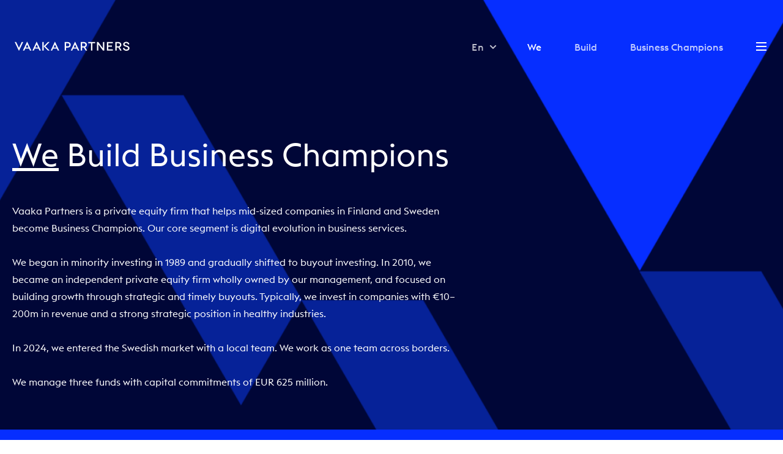

--- FILE ---
content_type: text/html; charset=UTF-8
request_url: https://www.vaakapartners.fi/en/we
body_size: 13440
content:
<!DOCTYPE html>
  <html lang="en" class="no-js" prefix="og: http://ogp.me/ns# fb: http://ogp.me/ns/fb#">
  <head>
    <link rel="dns-prefetch" href="https://www.vaakapartners.fi/en/">
    <link rel="preconnect" href="https://www.vaakapartners.fi/en/" crossorigin>
    <meta charset="utf-8">
    <meta http-equiv="X-UA-Compatible" content="IE=edge,chrome=1">
    <meta name="format-detection" content="telephone=no">
    <meta name="viewport" content="width=device-width, initial-scale=1, shrink-to-fit=no">

    <link rel="icon" href="/favicons/favicon.ico" sizes="any">
    <link rel="apple-touch-icon" sizes="180x180" href="/favicons/apple-touch-icon.png">
    <link rel="icon" type="image/png" sizes="32x32" href="/favicons/favicon-32x32.png">
    <link rel="icon" type="image/png" sizes="16x16" href="/favicons/favicon-16x16.png">
    <link rel="manifest" href="/favicons/site.webmanifest">

    
    <script type="module">!function(){const e=document.createElement("link").relList;if(!(e&&e.supports&&e.supports("modulepreload"))){for(const e of document.querySelectorAll('link[rel="modulepreload"]'))r(e);new MutationObserver((e=>{for(const o of e)if("childList"===o.type)for(const e of o.addedNodes)if("LINK"===e.tagName&&"modulepreload"===e.rel)r(e);else if(e.querySelectorAll)for(const o of e.querySelectorAll("link[rel=modulepreload]"))r(o)})).observe(document,{childList:!0,subtree:!0})}function r(e){if(e.ep)return;e.ep=!0;const r=function(e){const r={};return e.integrity&&(r.integrity=e.integrity),e.referrerpolicy&&(r.referrerPolicy=e.referrerpolicy),"use-credentials"===e.crossorigin?r.credentials="include":"anonymous"===e.crossorigin?r.credentials="omit":r.credentials="same-origin",r}(e);fetch(e.href,r)}}();</script>
<script>!function(){var e=document.createElement("script");if(!("noModule"in e)&&"onbeforeload"in e){var t=!1;document.addEventListener("beforeload",(function(n){if(n.target===e)t=!0;else if(!n.target.hasAttribute("nomodule")||!t)return;n.preventDefault()}),!0),e.type="module",e.src=".",document.head.appendChild(e),e.remove()}}();</script>
<script src="https://www.vaakapartners.fi/dist/assets/polyfills-legacy.022cf2f5.js" nomodule onload="e=new CustomEvent(&#039;vite-script-loaded&#039;, {detail:{path: &#039;vite/legacy-polyfills&#039;}});document.dispatchEvent(e);" integrity="sha384-1ZONIMuptVQOYwUCqqfwF4aS0GL0CTQp1fKu5TJ0CCqEAwfOWTJpnuq9WO//P8Gk"></script>
<script type="module" src="https://www.vaakapartners.fi/dist/assets/app.b04bec39.js" crossorigin onload="e=new CustomEvent(&#039;vite-script-loaded&#039;, {detail:{path: &#039;src/js/app.js&#039;}});document.dispatchEvent(e);" integrity="sha384-6dk41+YMnvSZ3Jl5LRBNijSanrd4QisLl+uAkxmm/rcXTXf0FKJCJl9AzlWdtxa5"></script>
<link href="https://www.vaakapartners.fi/dist/assets/app.480b8177.css" rel="stylesheet">
<script src="https://www.vaakapartners.fi/dist/assets/app-legacy.561955a1.js" nomodule onload="e=new CustomEvent(&#039;vite-script-loaded&#039;, {detail:{path: &#039;src/js/app-legacy.js&#039;}});document.dispatchEvent(e);" integrity="sha384-y5HrXNgSwLN6LHtfjEArIgaaRhK+/2I5cUhj2/i1nOanP4wHG+izdXG/lVT/P/Ge"></script>

    <script defer src="https://unpkg.com/alpinejs@3.9.0/dist/cdn.min.js"></script>

        	
    <link rel="home" href="https://www.vaakapartners.fi/en/" />

  <script> (function(){ window.ldfdr = window.ldfdr || {}; (function(d, s, ss, fs){ fs = d.getElementsByTagName(s)[0]; function ce(src){ var cs = d.createElement(s); cs.src = src; setTimeout(function(){fs.parentNode.insertBefore(cs,fs)}, 1); } ce(ss); })(document, 'script', 'https://sc.lfeeder.com/lftracker_v1_Xbp1oaEVWdz8EdVj.js'); })(); </script>

  <title>Vaaka Partners | We</title>
<script deprecated deprecation-notice="Universal Analytics (which is what this script uses) is being [discontinued on July 1st, 2023](https://support.google.com/analytics/answer/11583528). You should use Google gtag.js or Google Tag Manager instead and transition to a new GA4 property.">(function(i,s,o,g,r,a,m){i['GoogleAnalyticsObject']=r;i[r]=i[r]||function(){
(i[r].q=i[r].q||[]).push(arguments)},i[r].l=1*new Date();a=s.createElement(o),
m=s.getElementsByTagName(o)[0];a.async=1;a.src=g;m.parentNode.insertBefore(a,m)
})(window,document,'script','https://www.google-analytics.com/analytics.js','ga');
ga('create', 'UA-165448936-1', 'auto');
ga('send', 'pageview');
</script><meta name="generator" content="SEOmatic">
<meta name="keywords" content="private equity,business,firm">
<meta name="description" content="Vaaka Partners is a Finnish private equity firm that helps mid-sized companies become business champions.">
<meta name="referrer" content="no-referrer-when-downgrade">
<meta name="robots" content="all">
<meta content="en" property="og:locale">
<meta content="fi" property="og:locale:alternate">
<meta content="Vaaka Partners" property="og:site_name">
<meta content="website" property="og:type">
<meta content="https://www.vaakapartners.fi/en/we" property="og:url">
<meta content="We" property="og:title">
<meta content="Vaaka Partners is a Finnish private equity firm that helps mid-sized companies become business champions." property="og:description">
<meta content="https://www.vaakapartners.fi/uploads/SEO/_1200x630_crop_center-center_82_none/vaaka_partners_1200x630.png?mtime=1696411838" property="og:image">
<meta content="1200" property="og:image:width">
<meta content="630" property="og:image:height">
<meta content="Vaaka Partners logo on blue pattered background" property="og:image:alt">
<meta content="https://www.linkedin.com/company/vaaka-partners" property="og:see_also">
<meta name="twitter:card" content="summary_large_image">
<meta name="twitter:creator" content="@">
<meta name="twitter:title" content="We">
<meta name="twitter:description" content="Vaaka Partners is a Finnish private equity firm that helps mid-sized companies become business champions.">
<meta name="twitter:image" content="https://www.vaakapartners.fi/uploads/SEO/_800x418_crop_center-center_82_none/vaaka_partners_1200x630.png?mtime=1696411838">
<meta name="twitter:image:width" content="800">
<meta name="twitter:image:height" content="418">
<meta name="twitter:image:alt" content="Vaaka Partners logo on blue pattered background">
<link href="https://www.vaakapartners.fi/en/we" rel="canonical">
<link href="https://www.vaakapartners.fi/en" rel="home">
<link href="https://www.vaakapartners.fi/me" rel="alternate" hreflang="x-default">
<link href="https://www.vaakapartners.fi/me" rel="alternate" hreflang="fi">
<link href="https://www.vaakapartners.fi/en/we" rel="alternate" hreflang="en"></head>

        
          
  <body id="top" class="about-template loading">
    <div class="site">
                  <input type="checkbox" id="show-menu" class="show-menu">
<header class="main-nav-outer absolute text-white w-full px-6 py-6 md:py-10 lg:py-12 xl:py-17 z-50">
	<nav class="max-w-content mx-auto flex justify-between">
		<a class="nav-logo" href="https://www.vaakapartners.fi/en/"><svg width="188px" height="16px" viewBox="0 0 188 16">
    <g stroke="none" stroke-width="1" fill="none" fill-rule="evenodd">
        <g class="fill-current" transform="translate(0.000000, -5.000000)" fill="" fill-rule="nonzero">
            <g transform="translate(0.000000, 5.000000)">
                <polygon points="45.2015844 0.738699154 45.2015844 14.7885627 47.4274016 14.7885627 47.4274016 7.76606085 47.4274016 0.738699154"></polygon>
                <path d="M86.3160242,0.738699154 L81.6554157,0.738699154 L81.6554157,14.7934225 L83.8860928,14.7934225 L83.8860928,9.93841954 L86.3160242,9.93841954 C89.6450303,9.93841954 91.6570135,8.20830837 91.6570135,5.34098928 C91.6570135,2.47367019 89.6498901,0.738699154 86.3160242,0.738699154 Z M86.2771453,7.84381865 L83.8860928,7.84381865 L83.8860928,2.83330005 L86.2771453,2.83330005 C88.1822115,2.83330005 89.3485786,3.71293522 89.3485786,5.34098928 C89.3485786,6.90100526 88.2453898,7.84381865 86.2771453,7.84381865 Z"></path>
                <path d="M117.973171,5.29725051 C117.973171,2.52712869 115.941748,0.738699154 112.573863,0.738699154 L107.976433,0.738699154 L107.976433,14.7934225 L110.20711,14.7934225 L110.20711,9.76832434 L112.578723,9.76832434 C112.739099,9.76832434 112.880035,9.76832434 113.020971,9.75374475 L115.990347,14.7885627 L118.498036,14.7885627 L115.16903,9.35037614 C116.94774,8.68943479 117.973171,7.26549497 117.973171,5.29725051 Z M112.831436,7.80493975 L110.19739,7.80493975 L110.19739,2.83330005 L112.831436,2.83330005 C114.653885,2.83330005 115.659876,3.85873111 115.659876,5.30211038 C115.659876,6.68717129 114.741362,7.80493975 112.831436,7.80493975 Z"></path>
                <polygon points="120.267026 2.83330005 124.801278 2.83330005 124.801278 14.7885627 127.007656 14.7885627 127.007656 2.83330005 131.566207 2.83330005 131.566207 0.738699154 120.267026 0.738699154"></polygon>
                <path d="M144.22129,11.0027295 L144.201851,11.0027295 C144.182411,11.0027295 142.773051,9.03448505 141.771919,7.67372345 L136.610745,0.743559017 L134.521004,0.743559017 L134.521004,14.7982824 L136.751681,14.7982824 L136.751681,8.82551095 C136.751681,6.31782171 136.693363,4.43219493 136.712802,4.43219493 L136.732241,4.43219493 C136.751681,4.43219493 137.956927,6.17688569 139.201052,7.88269755 L144.318487,14.7885627 L146.408228,14.7885627 L146.408228,0.738699154 L144.177551,0.738699154 L144.177551,6.72605019 C144.182411,8.93242793 144.24073,11.0027295 144.22129,11.0027295 Z"></path>
                <polygon points="152.983623 8.44644165 158.907796 8.44644165 158.907796 6.47819719 152.983623 6.47819719 152.983623 2.83330005 160.414353 2.83330005 160.414353 0.738699154 150.757806 0.738699154 150.757806 14.7885627 160.53099 14.7885627 160.53099 12.7036815 152.983623 12.7036815"></polygon>
                <path d="M174.410758,5.29725051 C174.410758,2.52712869 172.379336,0.738699154 169.011451,0.738699154 L164.41402,0.738699154 L164.41402,14.7934225 L166.639838,14.7934225 L166.639838,9.76832434 L169.011451,9.76832434 C169.171826,9.76832434 169.312762,9.76832434 169.453698,9.75374475 L172.423074,14.7885627 L174.935623,14.7885627 L171.601757,9.35037614 C173.385327,8.68943479 174.410758,7.26549497 174.410758,5.29725051 Z M169.273883,7.80493975 L166.639838,7.80493975 L166.639838,2.83330005 L169.273883,2.83330005 C171.096332,2.83330005 172.102323,3.85873111 172.102323,5.30211038 C172.097463,6.68717129 171.178949,7.80493975 169.273883,7.80493975 Z"></path>
                <path d="M183.187671,6.62399307 C181.384661,6.06024898 179.615671,5.61800146 179.615671,4.27667931 C179.615671,3.14919113 180.679981,2.39105253 182.244857,2.39105253 C183.751415,2.39105253 185.078157,3.2706877 185.398908,4.84042341 L187.527528,4.25238 C187.002663,2.00712336 184.956661,0.461686971 182.346914,0.461686971 C179.455296,0.461686971 177.346115,2.20637774 177.346115,4.39331602 C177.346115,6.8426869 179.576792,7.62998469 181.219426,8.18400905 C183.21197,8.84981026 185.374609,9.21429998 185.374609,10.9589907 C185.374609,12.1642367 184.329738,13.0827508 182.541309,13.0827508 C180.514746,13.0827508 179.290061,11.7803076 179.027628,10.312629 L176.903868,10.8909527 C177.506491,13.3403235 179.474735,15.0704347 182.463551,15.0704347 C185.598163,15.0704347 187.707343,13.3014446 187.707343,10.8763731 C187.707343,8.24718727 185.194794,7.26549497 183.187671,6.62399307 Z"></path>
                <polygon points="11.5324546 0.738699154 6.98362293 10.2640304 2.43479129 0.738699154 0.00971972571 0.738699154 6.9739032 15.2988483 13.9380867 0.738699154"></polygon>
                <path d="M13.3743426,14.7885627 L15.7605352,14.7885627 L17.223354,11.6004926 L23.4731376,11.6004926 L24.9359563,14.7885627 L27.322149,14.7885627 L20.3482458,0.00971972571 L13.3743426,14.7885627 Z M18.1224286,9.65168763 L20.3531056,4.79668464 L22.5837827,9.65168763 L18.1224286,9.65168763 Z"></path>
                <path d="M28.9404833,14.7885627 L31.326676,14.7885627 L32.7894947,11.6004926 L39.0392783,11.6004926 L40.5020971,14.7885627 L42.8882897,14.7885627 L35.9143865,0.00971972571 L28.9404833,14.7885627 Z M33.6837095,9.65168763 L35.9143865,4.79668464 L38.1450636,9.65168763 L33.6837095,9.65168763 Z"></path>
                <path d="M58.8577991,14.7885627 L61.2439917,14.7885627 L62.7068104,11.6004926 L68.9565941,11.6004926 L70.4194128,14.7885627 L72.8056055,14.7885627 L65.8317023,0.00485986286 L58.8577991,14.7885627 Z M63.6010252,9.65168763 L65.8317023,4.79668464 L68.0623793,9.65168763 L63.6010252,9.65168763 Z"></path>
                <path d="M91.7007523,14.7885627 L94.0869449,14.7885627 L95.5497636,11.6004926 L101.799547,11.6004926 L103.262366,14.7885627 L105.648559,14.7885627 L98.6746555,0.00485986286 L91.7007523,14.7885627 Z M96.4488383,9.65168763 L98.6795153,4.79668464 L100.910192,9.65168763 L96.4488383,9.65168763 Z"></path>
                <polygon points="54.3672858 0.738699154 47.4274016 7.76606085 54.3672858 14.7885627 57.2005858 14.7885627 50.2558418 7.76606085 57.2005858 0.738699154"></polygon>
            </g>
        </g>
    </g>
</svg></a>
		<div class="flex justify-between md:w-2/3 lg:w-3/5 xl:w-2/5">
			                        <div
          class="hidden md:block relative pr-8 inline-flex items-center"
          x-data="{ languageOpen: false }"
          @click.away="languageOpen = false"
          >
          <button
            class="px-2 group bg-transparent rounded-md font-et-medium tracking-wide inline-flex items-center focus:outline-none opacity-75 text-white appearance-none"
            @click="languageOpen = !languageOpen"
            >
            En
            <svg class="ml-2 text-white pointer-events-none" width="12" height="8" viewBox="0 0 12 8" fill="none" xmlns="http://www.w3.org/2000/svg">
              <path d="M2 2L6 6L10 2" stroke="currentColor" stroke-width="2" stroke-linecap="square"/>
            </svg>
          </button>

          <div
            x-show="languageOpen"
            x-transition:enter="transition ease-out duration-200"
            x-transition:enter-start="opacity-0 translate-y-1"
            x-transition:enter-end="opacity-100 translate-y-0"
            x-transition:leave="transition ease-in duration-150"
            x-transition:leave-start="opacity-100 translate-y-0"
            x-transition:leave-end="opacity-0 translate-y-1"
            x-cloak
            class="absolute top-[150%] left-0"
            style="z-index: 99999999;"
            >
            <div class="rounded-lg shadow-lg ring-1 ring-black ring-opacity-5 overflow-hidden">
              <div class="grid gap-6 bg-white py-5 px-6">
                
                                    
                                                                                                                                                            
                  <a href="https://www.vaakapartners.fi/en/we?country=true" class="font-et-medium  -m-3 py-1.5 px-3 flex items-start rounded-lg opacity-100 hover:opacity-75 text-gray-darker whitespace-nowrap transition-all duration-200">English</a>
                
                                    
                                                                                                                                                                                                          
                  <a href="https://www.vaakapartners.fi/me?country=true" class="font-et-medium  -m-3 py-1.5 px-3 flex items-start rounded-lg opacity-100 hover:opacity-75 text-gray-darker whitespace-nowrap transition-all duration-200">Finnish</a>
                              </div>
            </div>
          </div>
        </div>
						<ul class="md:flex md:w-4/5 justify-between items-center">
															<li class="hidden font-et-medium md:block  hover:opacity-100 transition"><a href="https://www.vaakapartners.fi/en/we">We</a></li>
											<li class="hidden font-et-medium md:block opacity-75 hover:opacity-100 transition"><a href="https://www.vaakapartners.fi/en/build">Build</a></li>
											<li class="hidden font-et-medium md:block opacity-75 hover:opacity-100 transition"><a href="https://www.vaakapartners.fi/en/business-champions">Business Champions</a></li>
																		<li class="w-5 h-4">
						<label for="show-menu" class="hamburger">
							<span class="line line-white" id='line-1'></span>
							<span class="line line-white" id='line-2'></span>
							<span class="line line-white" id='line-3'></span>
						</label>
					</li>
							</ul>
							<div class="slide-menu fixed w-full h-screen bg-blue pt-6 md:pt-10 lg:pt-12 xl:pt-17 px-6 xl:px-0">
					<div class="max-w-content mx-auto">
						<a href="https://www.vaakapartners.fi/en/"><svg width="33px" height="29px" viewBox="0 0 33 29">
    <g stroke="none" stroke-width="1" fill="none" fill-rule="evenodd">
        <g transform="translate(-99.000000, -68.000000)" fill="#FFFFFF">
            <g transform="translate(99.000000, 68.000000)">
                <g>
                    <path d="M18.3333333,0 L20.4149595,3.59086248 L26.7258004,3.59086248 L23.5740444,9.02096094 L25.6703282,12.6410256 L33,0 L18.3333333,0 Z M0,0 L16.4157709,29 L22,19.1480444 L11.1612908,0 L0,0 Z"></path>
                </g>
            </g>
        </g>
    </g>
</svg></a>
						<div class="md:flex max-w-content-narrow mx-auto md:px-16 lg:px-24 mt-16 md:mt-24 justify-between text-white">
							<ul class="mb-6 md:mb-0">
																	<li class="mb-6 md:mb-12 last:mb-0"><a class="text-lg md:text-xl lg:text-2xl hover:opacity-75" href="https://www.vaakapartners.fi/en/we">We</a></li>
																	<li class="mb-6 md:mb-12 last:mb-0"><a class="text-lg md:text-xl lg:text-2xl hover:opacity-75" href="https://www.vaakapartners.fi/en/build">Build</a></li>
																	<li class="mb-6 md:mb-12 last:mb-0"><a class="text-lg md:text-xl lg:text-2xl hover:opacity-75" href="https://www.vaakapartners.fi/en/business-champions">Business Champions</a></li>
																	<li class="mb-6 md:mb-12 last:mb-0"><a class="text-lg md:text-xl lg:text-2xl hover:opacity-75" href="https://www.vaakapartners.fi/en/sustainability">Sustainability</a></li>
																	<li class="mb-6 md:mb-12 last:mb-0"><a class="text-lg md:text-xl lg:text-2xl hover:opacity-75" href="/en/articles">News &amp; perspectives</a></li>
																	<li class="mb-6 md:mb-12 last:mb-0"><a class="text-lg md:text-xl lg:text-2xl hover:opacity-75" href="https://www.vaakapartners.fi/en/contact">Contact</a></li>
															</ul>
																															<div class="block md:hidden relative mb-6" style="width: 80px;">
									<select id="languageSwitcherMobile" autocomplete="off" class="block appearance-none py-4 pr-8 rounded-lg shadow border focus:outline-none cursor-pointer text-lg text-white border-none py-0 bg-transparent shadow-none" onchange="window.location = this.value" aria-label="Change language">
																																																																																																						<option value="https://www.vaakapartners.fi/en/?country=true" data-url="https://www.vaakapartners.fi/en/" selected>En</option>
																																																																																																																																														<option value="https://www.vaakapartners.fi/me?country=true" data-url="https://www.vaakapartners.fi/me" >Fi</option>
																			</select>
									<div class="pointer-events-none absolute right-0 top-0 bottom-0 flex items-center px-4 text-white px-3">
										<svg class="fill-current" width="15px" height="15px"  viewBox="0 0 512 512">
  <path d="M128 192l128 128 128-128z"></path>
</svg>									</div>
								</div>
																													<div class="self-end text-sm">
									<p class="mb-2 font-et-medium">Contact</p>
									<p class="mb-8 leading-loose"><a class="inline-block hover:opacity-75" href="https://www.google.com/maps/dir/Current+location/Kasarmikatu+36+Helsinki" target="_blank">Kasarmikatu 36<br>00130 Helsinki<br>Finland</a></p>
																														<p class=""><a href="https://www.linkedin.com/company/vaaka-partners" target="_blank">LinkedIn</a></p>
																											</div>
													</div>
					</div>
				</div>
					</div>
	</nav>
</header>
      <main id="content" class="site-content" role="main">
        
	    
<section class="relative text-white">
			<figure class="w-full h-full absolute">
						<img
				class="w-full h-full object-cover lazyload"
				src="data:image/svg+xml,%3Csvg%20xmlns=%27http://www.w3.org/2000/svg%27%20width=%271200%27%20height=%27620%27%20style=%27background:%230427c4%27%20/%3E"
				data-srcset="/uploads/Brand-images/_1200x620_crop_center-center_82_line/vaaka-image-3.png 1200w, /uploads/Brand-images/_992x513_crop_center-center_82_line/vaaka-image-3.png 992w, /uploads/Brand-images/_768x397_crop_center-center_60_line/vaaka-image-3.png 768w, /uploads/Brand-images/_576x298_crop_center-center_60_line/vaaka-image-3.png 576w, /uploads/Brand-images/_1152x596_crop_center-center_45_line/vaaka-image-3.png 1152w"
				data-sizes="auto"
				alt=""
			>
		</figure>
		<div class="max-w-content mx-auto relative z-10 pt-32 md:pt-56 pb-px md:pb-16 px-6 xl:px-0">
				<!-- THE UNDERLINE TEXT WILL SHIFT ON DIFFERENT PAGES -->
		<h1 class="text-2xl md:text-3xl lg:w-2/3 mb-10 leading-tight"><span class="underline">We</span> <span >Build</span> <span >Business Champions</span></h1>
											<div class="mt-12 lg:w-2/3">
								<div class="md:flex">
                                                                											<div class="leading-loosest md:pr-8 ">
														Vaaka Partners is a private equity firm that helps mid-sized companies in Finland and Sweden become Business Champions. Our core segment is digital evolution in business services. <br />
<br />
﻿﻿We began in minority investing in 1989 and gradually shifted to buyout investing. In 2010, we became an independent private equity firm wholly owned by our management, and focused on building growth through strategic and timely buyouts. Typically, we invest in companies with €10–200m in revenue and a strong strategic position in healthy industries. <br />
<br />
In 2024, we entered the Swedish market with a local team.  We work as one team across borders.<br />
<br />
We manage three funds with capital commitments of EUR 625 million.
						</div>
											<div class="leading-loosest md:pr-8 md:pl-8">
														
						</div>
									</div>
			</div>
			</div>
</section>
					  
<section class="bg-blue py-6 md:py-12 lg:py-18 xl:py-24 px-6 text-white">
	<div class="max-w-content mx-auto">
		<div class="md:w-2/3 mb-4 xl:mb-20">
              <h2 class="text-xl mb-6 xl:mb-10">The Vaaka factor</h2>
                    <p class="leading-loosest"><p>Our ambition is to be the #1 partner for entrepreneurs and management teams of mid-sized companies in Finland and Sweden. </p><br />
<p>We understand the challenges and opportunities entrepreneurs face. Through the Vaaka Champion Platform, we provide the right tools, expert guidance, and hands-on support to fuel sustainable growth. </p><br />
<p>Driven by our core values - <strong><a href="https://www.vaakapartners.fi/en" target="_blank" rel="noreferrer noopener">integrity, growth and collaboration</a> </strong>-<strong> </strong>we work side by side with the entrepreneurs and management teams to set new industry benchmarks. As a unified team across our Helsinki and Stockholm offices, we take a hands-on, collaborative approach to every partnership. </p><br />
<p><strong>We offer our companies:</strong></p></p>
            
		</div>
          <div class="md:flex flex-wrap mb-6 xl:mb-24 md:mr-12 lg:mr-18 xl:mr-40">
                  <div class="md:w-1/3 md:pr-8 lg:pr-16 xl:pr-32 flex items-center flex-shrink-0">
            <h2 class="w-1/4 md:w-auto font-et-semibold text-5xl flex-shrink-0 md:mr-2 lg:mr-6">1</h2>
            <p class="text-sm leading-loose"><strong>Tools</strong> and execution partners for developing high-performing management teams and companies</p>
          </div>
                  <div class="md:w-1/3 md:pr-8 lg:pr-16 xl:pr-32 flex items-center flex-shrink-0">
            <h2 class="w-1/4 md:w-auto font-et-semibold text-5xl flex-shrink-0 md:mr-2 lg:mr-6">2</h2>
            <p class="text-sm leading-loose"><strong>People</strong> with industry knowledge and experience in growing businesses in the global marketplace</p>
          </div>
                  <div class="md:w-1/3 md:pr-8 lg:pr-16 xl:pr-32 flex items-center flex-shrink-0">
            <h2 class="w-1/4 md:w-auto font-et-semibold text-5xl flex-shrink-0 md:mr-2 lg:mr-6">3</h2>
            <p class="text-sm leading-loose"><strong>Collaboration</strong> and peer network built on integrity, trust and transparency</p>
          </div>
              </div>
              <div class="md:w-2/3 leading-loosest"><p><strong>Vaaka</strong> is the Finnish word for scale and a mythical giant eagle in the Kalevala, the Finnish national epic.</p></div>
    	</div>
</section>					<section class="gradient-gray">
  <div class="max-w-content m-auto px-6 xl:px-0 py-6 md:py-12 lg:py-16 xl:py-24">
                          <div class=" people-container">
          <div class="text-lg text-blue mb-6 md:mb-10"></div>
          <div class="flex flex-wrap -mx-3 xl:-mx-4">
                          <div class="people-card w-1/2 md:w-1/4 px-3 xl:px-4 mb-6 xl:mb-8 ">
	<a class="block group" href="https://www.vaakapartners.fi/en/we/juha-peltola">
		<figure class="aspect-100 relative bg-blue mb-4 md:mb-6">
											<img
					class="absolute h-full object-cover group-hover:opacity-75 transition lazyload"
					src="data:image/svg+xml,%3Csvg%20xmlns=%27http://www.w3.org/2000/svg%27%20width=%271200%27%20height=%27799%27%20style=%27background:%23363c2c%27%20/%3E"
					data-srcset="https://www.vaakapartners.fi/uploads/_1200x799_crop_center-center_82_line/vaaka-02-2025-L1060224-hires.jpg 1200w, https://www.vaakapartners.fi/uploads/_2400x1599_crop_center-center_61_line/vaaka-02-2025-L1060224-hires.jpg 2400w, https://www.vaakapartners.fi/uploads/_992x661_crop_center-center_82_line/vaaka-02-2025-L1060224-hires.jpg 992w, https://www.vaakapartners.fi/uploads/_1984x1322_crop_center-center_61_line/vaaka-02-2025-L1060224-hires.jpg 1984w, https://www.vaakapartners.fi/uploads/_768x511_crop_center-center_60_line/vaaka-02-2025-L1060224-hires.jpg 768w, https://www.vaakapartners.fi/uploads/_1536x1023_crop_center-center_45_line/vaaka-02-2025-L1060224-hires.jpg 1536w, https://www.vaakapartners.fi/uploads/_576x383_crop_center-center_60_line/vaaka-02-2025-L1060224-hires.jpg 576w, https://www.vaakapartners.fi/uploads/_1152x767_crop_center-center_45_line/vaaka-02-2025-L1060224-hires.jpg 1152w"
					data-sizes="auto"
					alt=""
				>
					</figure>
		<div class="mb-2 group-hover:text-blue transition font-et-medium">Juha Peltola</div>
					<div class="text-sm text-gray mb-1">Managing partner, media contacts</div>
			</a>
			<a class="text-sm text-gray text-sm hover:text-blue transition" href="tel:+358 50 514 8401" target="_blank">+358 50 514 8401</a>
	</div>                          <div class="people-card w-1/2 md:w-1/4 px-3 xl:px-4 mb-6 xl:mb-8 ">
	<a class="block group" href="https://www.vaakapartners.fi/en/we/panu-vuorela">
		<figure class="aspect-100 relative bg-blue mb-4 md:mb-6">
											<img
					class="absolute h-full object-cover group-hover:opacity-75 transition lazyload"
					src="data:image/svg+xml,%3Csvg%20xmlns=%27http://www.w3.org/2000/svg%27%20width=%271200%27%20height=%27799%27%20style=%27background:%23d7ccc7%27%20/%3E"
					data-srcset="/uploads/People/_1200x799_crop_center-center_82_line/vaaka-03-2024-L1000427-webres.jpg 1200w, /uploads/People/_992x661_crop_center-center_82_line/vaaka-03-2024-L1000427-webres.jpg 992w, /uploads/People/_1984x1322_crop_center-center_61_line/vaaka-03-2024-L1000427-webres.jpg 1984w, /uploads/People/_768x511_crop_center-center_60_line/vaaka-03-2024-L1000427-webres.jpg 768w, /uploads/People/_1536x1023_crop_center-center_45_line/vaaka-03-2024-L1000427-webres.jpg 1536w, /uploads/People/_576x383_crop_center-center_60_line/vaaka-03-2024-L1000427-webres.jpg 576w, /uploads/People/_1152x767_crop_center-center_45_line/vaaka-03-2024-L1000427-webres.jpg 1152w"
					data-sizes="auto"
					alt=""
				>
					</figure>
		<div class="mb-2 group-hover:text-blue transition font-et-medium">Panu Vuorela</div>
					<div class="text-sm text-gray mb-1">Partner</div>
			</a>
			<a class="text-sm text-gray text-sm hover:text-blue transition" href="tel:+358 40 5100952" target="_blank">+358 40 5100952</a>
	</div>                          <div class="people-card w-1/2 md:w-1/4 px-3 xl:px-4 mb-6 xl:mb-8 ">
	<a class="block group" href="https://www.vaakapartners.fi/en/we/ville-koskenvuo">
		<figure class="aspect-100 relative bg-blue mb-4 md:mb-6">
											<img
					class="absolute h-full object-cover group-hover:opacity-75 transition lazyload"
					src="data:image/svg+xml,%3Csvg%20xmlns=%27http://www.w3.org/2000/svg%27%20width=%271200%27%20height=%27799%27%20style=%27background:%23d8ccc7%27%20/%3E"
					data-srcset="/uploads/People/_1200x799_crop_center-center_82_line/vaaka-03-2024-L1000395-webres.jpg 1200w, /uploads/People/_992x661_crop_center-center_82_line/vaaka-03-2024-L1000395-webres.jpg 992w, /uploads/People/_1984x1322_crop_center-center_61_line/vaaka-03-2024-L1000395-webres.jpg 1984w, /uploads/People/_768x511_crop_center-center_60_line/vaaka-03-2024-L1000395-webres.jpg 768w, /uploads/People/_1536x1023_crop_center-center_45_line/vaaka-03-2024-L1000395-webres.jpg 1536w, /uploads/People/_576x383_crop_center-center_60_line/vaaka-03-2024-L1000395-webres.jpg 576w, /uploads/People/_1152x767_crop_center-center_45_line/vaaka-03-2024-L1000395-webres.jpg 1152w"
					data-sizes="auto"
					alt=""
				>
					</figure>
		<div class="mb-2 group-hover:text-blue transition font-et-medium">Ville Koskenvuo</div>
					<div class="text-sm text-gray mb-1">Partner</div>
			</a>
			<a class="text-sm text-gray text-sm hover:text-blue transition" href="tel:+358 50 3878115" target="_blank">+358 50 3878115</a>
	</div>                          <div class="people-card w-1/2 md:w-1/4 px-3 xl:px-4 mb-6 xl:mb-8 ">
	<a class="block group" href="https://www.vaakapartners.fi/en/we/tomas-theren">
		<figure class="aspect-100 relative bg-blue mb-4 md:mb-6">
											<img
					class="absolute h-full object-cover group-hover:opacity-75 transition lazyload"
					src="data:image/svg+xml,%3Csvg%20xmlns=%27http://www.w3.org/2000/svg%27%20width=%271200%27%20height=%27799%27%20style=%27background:%2393948c%27%20/%3E"
					data-srcset="https://www.vaakapartners.fi/uploads/People/_1200x799_crop_center-center_82_line/vaaka-tomas-L1350194-webres.jpg 1200w, https://www.vaakapartners.fi/uploads/People/_992x661_crop_center-center_82_line/vaaka-tomas-L1350194-webres.jpg 992w, https://www.vaakapartners.fi/uploads/People/_1984x1322_crop_center-center_61_line/vaaka-tomas-L1350194-webres.jpg 1984w, https://www.vaakapartners.fi/uploads/People/_768x511_crop_center-center_60_line/vaaka-tomas-L1350194-webres.jpg 768w, https://www.vaakapartners.fi/uploads/People/_1536x1023_crop_center-center_45_line/vaaka-tomas-L1350194-webres.jpg 1536w, https://www.vaakapartners.fi/uploads/People/_576x383_crop_center-center_60_line/vaaka-tomas-L1350194-webres.jpg 576w, https://www.vaakapartners.fi/uploads/People/_1152x767_crop_center-center_45_line/vaaka-tomas-L1350194-webres.jpg 1152w"
					data-sizes="auto"
					alt=""
				>
					</figure>
		<div class="mb-2 group-hover:text-blue transition font-et-medium">Tomas Therén</div>
					<div class="text-sm text-gray mb-1">Partner</div>
			</a>
			<a class="text-sm text-gray text-sm hover:text-blue transition" href="tel:+46 73 325 4502" target="_blank">+46 73 325 4502</a>
	</div>                          <div class="people-card w-1/2 md:w-1/4 px-3 xl:px-4 mb-6 xl:mb-8 ">
	<a class="block group" href="https://www.vaakapartners.fi/en/we/jarkko-murtoaro">
		<figure class="aspect-100 relative bg-blue mb-4 md:mb-6">
											<img
					class="absolute h-full object-cover group-hover:opacity-75 transition lazyload"
					src="data:image/svg+xml,%3Csvg%20xmlns=%27http://www.w3.org/2000/svg%27%20width=%271200%27%20height=%271325%27%20style=%27background:%233a3c34%27%20/%3E"
					data-srcset="/uploads/People/_1200x1325_crop_center-center_82_line/vaaka-03-2021-09305.jpg 1200w, /uploads/People/_992x1095_crop_center-center_82_line/vaaka-03-2021-09305.jpg 992w, /uploads/People/_768x848_crop_center-center_60_line/vaaka-03-2021-09305.jpg 768w, /uploads/People/_576x636_crop_center-center_60_line/vaaka-03-2021-09305.jpg 576w, /uploads/People/_1152x1272_crop_center-center_45_line/vaaka-03-2021-09305.jpg 1152w"
					data-sizes="auto"
					alt=""
				>
					</figure>
		<div class="mb-2 group-hover:text-blue transition font-et-medium">Jarkko Murtoaro</div>
					<div class="text-sm text-gray mb-1">Partner</div>
			</a>
			<a class="text-sm text-gray text-sm hover:text-blue transition" href="tel:+358 40 577 1456" target="_blank">+358 40 577 1456</a>
	</div>                          <div class="people-card w-1/2 md:w-1/4 px-3 xl:px-4 mb-6 xl:mb-8 ">
	<a class="block group" href="https://www.vaakapartners.fi/en/we/tuomas-siponen">
		<figure class="aspect-100 relative bg-blue mb-4 md:mb-6">
											<img
					class="absolute h-full object-cover group-hover:opacity-75 transition lazyload"
					src="data:image/svg+xml,%3Csvg%20xmlns=%27http://www.w3.org/2000/svg%27%20width=%271200%27%20height=%27800%27%20style=%27background:%2331342e%27%20/%3E"
					data-srcset="/uploads/People/_1200x800_crop_center-center_82_line/vaaka-03-2021-09241.jpg 1200w, /uploads/People/_992x661_crop_center-center_82_line/vaaka-03-2021-09241.jpg 992w, /uploads/People/_1984x1323_crop_center-center_61_line/vaaka-03-2021-09241.jpg 1984w, /uploads/People/_768x512_crop_center-center_60_line/vaaka-03-2021-09241.jpg 768w, /uploads/People/_1536x1024_crop_center-center_45_line/vaaka-03-2021-09241.jpg 1536w, /uploads/People/_576x384_crop_center-center_60_line/vaaka-03-2021-09241.jpg 576w, /uploads/People/_1152x768_crop_center-center_45_line/vaaka-03-2021-09241.jpg 1152w"
					data-sizes="auto"
					alt=""
				>
					</figure>
		<div class="mb-2 group-hover:text-blue transition font-et-medium">Tuomas Siponen</div>
					<div class="text-sm text-gray mb-1">Partner</div>
			</a>
			<a class="text-sm text-gray text-sm hover:text-blue transition" href="tel:+358 50 571 3767" target="_blank">+358 50 571 3767</a>
	</div>                          <div class="people-card w-1/2 md:w-1/4 px-3 xl:px-4 mb-6 xl:mb-8 ">
	<a class="block group" href="https://www.vaakapartners.fi/en/we/petrus-blomqvist">
		<figure class="aspect-100 relative bg-blue mb-4 md:mb-6">
											<img
					class="absolute h-full object-cover group-hover:opacity-75 transition lazyload"
					src="data:image/svg+xml,%3Csvg%20xmlns=%27http://www.w3.org/2000/svg%27%20width=%271200%27%20height=%27800%27%20style=%27background:%23cab3a5%27%20/%3E"
					data-srcset="/uploads/People/_1200x800_crop_center-center_82_line/vaaka-03-2021-09594.jpg 1200w, /uploads/People/_992x661_crop_center-center_82_line/vaaka-03-2021-09594.jpg 992w, /uploads/People/_1984x1323_crop_center-center_61_line/vaaka-03-2021-09594.jpg 1984w, /uploads/People/_768x512_crop_center-center_60_line/vaaka-03-2021-09594.jpg 768w, /uploads/People/_1536x1024_crop_center-center_45_line/vaaka-03-2021-09594.jpg 1536w, /uploads/People/_576x384_crop_center-center_60_line/vaaka-03-2021-09594.jpg 576w, /uploads/People/_1152x768_crop_center-center_45_line/vaaka-03-2021-09594.jpg 1152w"
					data-sizes="auto"
					alt=""
				>
					</figure>
		<div class="mb-2 group-hover:text-blue transition font-et-medium">Petrus Blomqvist</div>
					<div class="text-sm text-gray mb-1">Partner</div>
			</a>
			<a class="text-sm text-gray text-sm hover:text-blue transition" href="tel:+358 400 863 112" target="_blank">+358 400 863 112</a>
	</div>                          <div class="people-card w-1/2 md:w-1/4 px-3 xl:px-4 mb-6 xl:mb-8 ">
	<a class="block group" href="https://www.vaakapartners.fi/en/we/pipsa-airaksinen">
		<figure class="aspect-100 relative bg-blue mb-4 md:mb-6">
											<img
					class="absolute h-full object-cover group-hover:opacity-75 transition lazyload"
					src="data:image/svg+xml,%3Csvg%20xmlns=%27http://www.w3.org/2000/svg%27%20width=%271200%27%20height=%27799%27%20style=%27background:%23a08e81%27%20/%3E"
					data-srcset="/uploads/People/_1200x799_crop_center-center_82_line/vaaka-03-2024-L1000357-webres.jpg 1200w, /uploads/People/_992x661_crop_center-center_82_line/vaaka-03-2024-L1000357-webres.jpg 992w, /uploads/People/_1984x1322_crop_center-center_61_line/vaaka-03-2024-L1000357-webres.jpg 1984w, /uploads/People/_768x511_crop_center-center_60_line/vaaka-03-2024-L1000357-webres.jpg 768w, /uploads/People/_1536x1023_crop_center-center_45_line/vaaka-03-2024-L1000357-webres.jpg 1536w, /uploads/People/_576x383_crop_center-center_60_line/vaaka-03-2024-L1000357-webres.jpg 576w, /uploads/People/_1152x767_crop_center-center_45_line/vaaka-03-2024-L1000357-webres.jpg 1152w"
					data-sizes="auto"
					alt=""
				>
					</figure>
		<div class="mb-2 group-hover:text-blue transition font-et-medium">Pipsa Loimijoki</div>
					<div class="text-sm text-gray mb-1">Investment Director (on parental leave)</div>
			</a>
			<a class="text-sm text-gray text-sm hover:text-blue transition" href="tel:+358 40 580 3928" target="_blank">+358 40 580 3928</a>
	</div>                          <div class="people-card w-1/2 md:w-1/4 px-3 xl:px-4 mb-6 xl:mb-8 ">
	<a class="block group" href="https://www.vaakapartners.fi/en/we/philip-kaustinen-1">
		<figure class="aspect-100 relative bg-blue mb-4 md:mb-6">
											<img
					class="absolute h-full object-cover group-hover:opacity-75 transition lazyload"
					src="data:image/svg+xml,%3Csvg%20xmlns=%27http://www.w3.org/2000/svg%27%20width=%271200%27%20height=%27799%27%20style=%27background:%2335312d%27%20/%3E"
					data-srcset="/uploads/People/_1200x799_crop_center-center_82_line/vaaka-03-2024-L1000541-webres.jpg 1200w, /uploads/People/_992x661_crop_center-center_82_line/vaaka-03-2024-L1000541-webres.jpg 992w, /uploads/People/_1984x1322_crop_center-center_61_line/vaaka-03-2024-L1000541-webres.jpg 1984w, /uploads/People/_768x511_crop_center-center_60_line/vaaka-03-2024-L1000541-webres.jpg 768w, /uploads/People/_1536x1023_crop_center-center_45_line/vaaka-03-2024-L1000541-webres.jpg 1536w, /uploads/People/_576x383_crop_center-center_60_line/vaaka-03-2024-L1000541-webres.jpg 576w, /uploads/People/_1152x767_crop_center-center_45_line/vaaka-03-2024-L1000541-webres.jpg 1152w"
					data-sizes="auto"
					alt=""
				>
					</figure>
		<div class="mb-2 group-hover:text-blue transition font-et-medium">Philip Kaustinen</div>
					<div class="text-sm text-gray mb-1">Investment Director</div>
			</a>
			<a class="text-sm text-gray text-sm hover:text-blue transition" href="tel:+358 50 354 6723" target="_blank">+358 50 354 6723</a>
	</div>                          <div class="people-card w-1/2 md:w-1/4 px-3 xl:px-4 mb-6 xl:mb-8 ">
	<a class="block group" href="https://www.vaakapartners.fi/en/we/jesper-kontinen">
		<figure class="aspect-100 relative bg-blue mb-4 md:mb-6">
											<img
					class="absolute h-full object-cover group-hover:opacity-75 transition lazyload"
					src="data:image/svg+xml,%3Csvg%20xmlns=%27http://www.w3.org/2000/svg%27%20width=%271200%27%20height=%271200%27%20style=%27background:%23d5c3ba%27%20/%3E"
					data-srcset="/uploads/People/_1200x1200_crop_center-center_82_line/Kontinen-pysty.jpg 1200w, /uploads/People/_2400x2400_crop_center-center_61_line/Kontinen-pysty.jpg 2400w, /uploads/People/_992x992_crop_center-center_82_line/Kontinen-pysty.jpg 992w, /uploads/People/_1984x1984_crop_center-center_61_line/Kontinen-pysty.jpg 1984w, /uploads/People/_768x768_crop_center-center_60_line/Kontinen-pysty.jpg 768w, /uploads/People/_1536x1536_crop_center-center_45_line/Kontinen-pysty.jpg 1536w, /uploads/People/_576x576_crop_center-center_60_line/Kontinen-pysty.jpg 576w, /uploads/People/_1152x1152_crop_center-center_45_line/Kontinen-pysty.jpg 1152w"
					data-sizes="auto"
					alt=""
				>
					</figure>
		<div class="mb-2 group-hover:text-blue transition font-et-medium">Jesper Kontinen</div>
					<div class="text-sm text-gray mb-1">Investment Director</div>
			</a>
			<a class="text-sm text-gray text-sm hover:text-blue transition" href="tel:+358 40 061 8029" target="_blank">+358 40 061 8029</a>
	</div>                          <div class="people-card w-1/2 md:w-1/4 px-3 xl:px-4 mb-6 xl:mb-8 ">
	<a class="block group" href="https://www.vaakapartners.fi/en/we/emma-salmela">
		<figure class="aspect-100 relative bg-blue mb-4 md:mb-6">
											<img
					class="absolute h-full object-cover group-hover:opacity-75 transition lazyload"
					src="data:image/svg+xml,%3Csvg%20xmlns=%27http://www.w3.org/2000/svg%27%20width=%271200%27%20height=%27800%27%20style=%27background:%23282b19%27%20/%3E"
					data-srcset="https://www.vaakapartners.fi/uploads/_1200x800_crop_center-center_82_line/Vaaka-2025-L1270116-Sam-Jamsen-hires.jpg 1200w, https://www.vaakapartners.fi/uploads/_2400x1600_crop_center-center_61_line/Vaaka-2025-L1270116-Sam-Jamsen-hires.jpg 2400w, https://www.vaakapartners.fi/uploads/_992x661_crop_center-center_82_line/Vaaka-2025-L1270116-Sam-Jamsen-hires.jpg 992w, https://www.vaakapartners.fi/uploads/_1984x1322_crop_center-center_61_line/Vaaka-2025-L1270116-Sam-Jamsen-hires.jpg 1984w, https://www.vaakapartners.fi/uploads/_768x512_crop_center-center_60_line/Vaaka-2025-L1270116-Sam-Jamsen-hires.jpg 768w, https://www.vaakapartners.fi/uploads/_1536x1024_crop_center-center_45_line/Vaaka-2025-L1270116-Sam-Jamsen-hires.jpg 1536w, https://www.vaakapartners.fi/uploads/_576x384_crop_center-center_60_line/Vaaka-2025-L1270116-Sam-Jamsen-hires.jpg 576w, https://www.vaakapartners.fi/uploads/_1152x768_crop_center-center_45_line/Vaaka-2025-L1270116-Sam-Jamsen-hires.jpg 1152w"
					data-sizes="auto"
					alt=""
				>
					</figure>
		<div class="mb-2 group-hover:text-blue transition font-et-medium">Emma Salmela</div>
					<div class="text-sm text-gray mb-1">Investment Manager</div>
			</a>
			<a class="text-sm text-gray text-sm hover:text-blue transition" href="tel:+358 44 531 4734" target="_blank">+358 44 531 4734</a>
	</div>                          <div class="people-card w-1/2 md:w-1/4 px-3 xl:px-4 mb-6 xl:mb-8 ">
	<a class="block group" href="https://www.vaakapartners.fi/en/we/edward-enckell">
		<figure class="aspect-100 relative bg-blue mb-4 md:mb-6">
											<img
					class="absolute h-full object-cover group-hover:opacity-75 transition lazyload"
					src="data:image/svg+xml,%3Csvg%20xmlns=%27http://www.w3.org/2000/svg%27%20width=%271200%27%20height=%27799%27%20style=%27background:%23333127%27%20/%3E"
					data-srcset="/uploads/People/_1200x799_crop_center-center_82_line/vaaka-henkilosto-08-2021-05647.jpg 1200w, /uploads/People/_992x661_crop_center-center_82_line/vaaka-henkilosto-08-2021-05647.jpg 992w, /uploads/People/_1984x1322_crop_center-center_61_line/vaaka-henkilosto-08-2021-05647.jpg 1984w, /uploads/People/_768x511_crop_center-center_60_line/vaaka-henkilosto-08-2021-05647.jpg 768w, /uploads/People/_1536x1023_crop_center-center_45_line/vaaka-henkilosto-08-2021-05647.jpg 1536w, /uploads/People/_576x383_crop_center-center_60_line/vaaka-henkilosto-08-2021-05647.jpg 576w, /uploads/People/_1152x767_crop_center-center_45_line/vaaka-henkilosto-08-2021-05647.jpg 1152w"
					data-sizes="auto"
					alt=""
				>
					</figure>
		<div class="mb-2 group-hover:text-blue transition font-et-medium">Edward Enckell</div>
					<div class="text-sm text-gray mb-1">Investment Manager</div>
			</a>
			<a class="text-sm text-gray text-sm hover:text-blue transition" href="tel:+358 40 040 3738" target="_blank">+358 40 040 3738</a>
	</div>                          <div class="people-card w-1/2 md:w-1/4 px-3 xl:px-4 mb-6 xl:mb-8 ">
	<a class="block group" href="https://www.vaakapartners.fi/en/we/ville-vilkuna">
		<figure class="aspect-100 relative bg-blue mb-4 md:mb-6">
											<img
					class="absolute h-full object-cover group-hover:opacity-75 transition lazyload"
					src="data:image/svg+xml,%3Csvg%20xmlns=%27http://www.w3.org/2000/svg%27%20width=%271200%27%20height=%271200%27%20style=%27background:%2349463e%27%20/%3E"
					data-srcset="/uploads/People/_1200x1200_crop_center-center_82_line/vaaka-01-2022-08789-2.jpg 1200w, /uploads/People/_992x992_crop_center-center_82_line/vaaka-01-2022-08789-2.jpg 992w, /uploads/People/_1984x1984_crop_center-center_61_line/vaaka-01-2022-08789-2.jpg 1984w, /uploads/People/_768x768_crop_center-center_60_line/vaaka-01-2022-08789-2.jpg 768w, /uploads/People/_1536x1536_crop_center-center_45_line/vaaka-01-2022-08789-2.jpg 1536w, /uploads/People/_576x576_crop_center-center_60_line/vaaka-01-2022-08789-2.jpg 576w, /uploads/People/_1152x1152_crop_center-center_45_line/vaaka-01-2022-08789-2.jpg 1152w"
					data-sizes="auto"
					alt=""
				>
					</figure>
		<div class="mb-2 group-hover:text-blue transition font-et-medium">Ville Vilkuna</div>
					<div class="text-sm text-gray mb-1">Investment Manager</div>
			</a>
			<a class="text-sm text-gray text-sm hover:text-blue transition" href="tel:+358 40 620 7559" target="_blank">+358 40 620 7559</a>
	</div>                          <div class="people-card w-1/2 md:w-1/4 px-3 xl:px-4 mb-6 xl:mb-8 ">
	<a class="block group" href="https://www.vaakapartners.fi/en/we/max-enhorning">
		<figure class="aspect-100 relative bg-blue mb-4 md:mb-6">
											<img
					class="absolute h-full object-cover group-hover:opacity-75 transition lazyload"
					src="data:image/svg+xml,%3Csvg%20xmlns=%27http://www.w3.org/2000/svg%27%20width=%271200%27%20height=%27799%27%20style=%27background:%23363a2b%27%20/%3E"
					data-srcset="https://www.vaakapartners.fi/uploads/_1200x799_crop_center-center_82_line/vaaka-02-2025-L1060179-hires.jpg 1200w, https://www.vaakapartners.fi/uploads/_2400x1599_crop_center-center_61_line/vaaka-02-2025-L1060179-hires.jpg 2400w, https://www.vaakapartners.fi/uploads/_992x661_crop_center-center_82_line/vaaka-02-2025-L1060179-hires.jpg 992w, https://www.vaakapartners.fi/uploads/_1984x1322_crop_center-center_61_line/vaaka-02-2025-L1060179-hires.jpg 1984w, https://www.vaakapartners.fi/uploads/_768x511_crop_center-center_60_line/vaaka-02-2025-L1060179-hires.jpg 768w, https://www.vaakapartners.fi/uploads/_1536x1023_crop_center-center_45_line/vaaka-02-2025-L1060179-hires.jpg 1536w, https://www.vaakapartners.fi/uploads/_576x383_crop_center-center_60_line/vaaka-02-2025-L1060179-hires.jpg 576w, https://www.vaakapartners.fi/uploads/_1152x767_crop_center-center_45_line/vaaka-02-2025-L1060179-hires.jpg 1152w"
					data-sizes="auto"
					alt=""
				>
					</figure>
		<div class="mb-2 group-hover:text-blue transition font-et-medium">Max Enhörning</div>
					<div class="text-sm text-gray mb-1">Investment Manager</div>
			</a>
			<a class="text-sm text-gray text-sm hover:text-blue transition" href="tel:+46 73 513 9614" target="_blank">+46 73 513 9614</a>
	</div>                          <div class="people-card w-1/2 md:w-1/4 px-3 xl:px-4 mb-6 xl:mb-8 ">
	<a class="block group" href="https://www.vaakapartners.fi/en/we/olli-autio">
		<figure class="aspect-100 relative bg-blue mb-4 md:mb-6">
											<img
					class="absolute h-full object-cover group-hover:opacity-75 transition lazyload"
					src="data:image/svg+xml,%3Csvg%20xmlns=%27http://www.w3.org/2000/svg%27%20width=%271200%27%20height=%27799%27%20style=%27background:%237f6648%27%20/%3E"
					data-srcset="/uploads/People/_1200x799_crop_center-center_82_line/henkilosto-08-2022-03671.jpg 1200w, /uploads/People/_992x661_crop_center-center_82_line/henkilosto-08-2022-03671.jpg 992w, /uploads/People/_1984x1322_crop_center-center_61_line/henkilosto-08-2022-03671.jpg 1984w, /uploads/People/_768x511_crop_center-center_60_line/henkilosto-08-2022-03671.jpg 768w, /uploads/People/_1536x1023_crop_center-center_45_line/henkilosto-08-2022-03671.jpg 1536w, /uploads/People/_576x383_crop_center-center_60_line/henkilosto-08-2022-03671.jpg 576w, /uploads/People/_1152x767_crop_center-center_45_line/henkilosto-08-2022-03671.jpg 1152w"
					data-sizes="auto"
					alt=""
				>
					</figure>
		<div class="mb-2 group-hover:text-blue transition font-et-medium">Olli Autio</div>
					<div class="text-sm text-gray mb-1">Investment Manager</div>
			</a>
			<a class="text-sm text-gray text-sm hover:text-blue transition" href="tel:+358 50 919 5551" target="_blank">+358 50 919 5551</a>
	</div>                          <div class="people-card w-1/2 md:w-1/4 px-3 xl:px-4 mb-6 xl:mb-8 ">
	<a class="block group" href="https://www.vaakapartners.fi/en/we/rasmus-romppanen">
		<figure class="aspect-100 relative bg-blue mb-4 md:mb-6">
											<img
					class="absolute h-full object-cover group-hover:opacity-75 transition lazyload"
					src="data:image/svg+xml,%3Csvg%20xmlns=%27http://www.w3.org/2000/svg%27%20width=%271200%27%20height=%27799%27%20style=%27background:%23333738%27%20/%3E"
					data-srcset="/uploads/People/_1200x799_crop_center-center_82_line/vaaka-rasmus-romppanen-webres-DSC03431.jpg 1200w, /uploads/People/_992x661_crop_center-center_82_line/vaaka-rasmus-romppanen-webres-DSC03431.jpg 992w, /uploads/People/_1984x1322_crop_center-center_61_line/vaaka-rasmus-romppanen-webres-DSC03431.jpg 1984w, /uploads/People/_768x511_crop_center-center_60_line/vaaka-rasmus-romppanen-webres-DSC03431.jpg 768w, /uploads/People/_1536x1023_crop_center-center_45_line/vaaka-rasmus-romppanen-webres-DSC03431.jpg 1536w, /uploads/People/_576x383_crop_center-center_60_line/vaaka-rasmus-romppanen-webres-DSC03431.jpg 576w, /uploads/People/_1152x767_crop_center-center_45_line/vaaka-rasmus-romppanen-webres-DSC03431.jpg 1152w"
					data-sizes="auto"
					alt=""
				>
					</figure>
		<div class="mb-2 group-hover:text-blue transition font-et-medium">Rasmus Romppanen</div>
					<div class="text-sm text-gray mb-1">Associate</div>
			</a>
			<a class="text-sm text-gray text-sm hover:text-blue transition" href="tel:+358 40 023 8567" target="_blank">+358 40 023 8567</a>
	</div>                          <div class="people-card w-1/2 md:w-1/4 px-3 xl:px-4 mb-6 xl:mb-8 ">
	<a class="block group" href="https://www.vaakapartners.fi/en/we/mabast-baban">
		<figure class="aspect-100 relative bg-blue mb-4 md:mb-6">
											<img
					class="absolute h-full object-cover group-hover:opacity-75 transition lazyload"
					src="data:image/svg+xml,%3Csvg%20xmlns=%27http://www.w3.org/2000/svg%27%20width=%271200%27%20height=%27799%27%20style=%27background:%23293021%27%20/%3E"
					data-srcset="https://www.vaakapartners.fi/uploads/_1200x799_crop_center-center_82_line/vaaka-02-2025-L1060201-webres.jpg 1200w, https://www.vaakapartners.fi/uploads/_992x661_crop_center-center_82_line/vaaka-02-2025-L1060201-webres.jpg 992w, https://www.vaakapartners.fi/uploads/_1984x1322_crop_center-center_61_line/vaaka-02-2025-L1060201-webres.jpg 1984w, https://www.vaakapartners.fi/uploads/_768x511_crop_center-center_60_line/vaaka-02-2025-L1060201-webres.jpg 768w, https://www.vaakapartners.fi/uploads/_1536x1023_crop_center-center_45_line/vaaka-02-2025-L1060201-webres.jpg 1536w, https://www.vaakapartners.fi/uploads/_576x383_crop_center-center_60_line/vaaka-02-2025-L1060201-webres.jpg 576w, https://www.vaakapartners.fi/uploads/_1152x767_crop_center-center_45_line/vaaka-02-2025-L1060201-webres.jpg 1152w"
					data-sizes="auto"
					alt=""
				>
					</figure>
		<div class="mb-2 group-hover:text-blue transition font-et-medium">Mabast Baban</div>
					<div class="text-sm text-gray mb-1">Associate</div>
			</a>
			<a class="text-sm text-gray text-sm hover:text-blue transition" href="tel:+46 72 201 0950" target="_blank">+46 72 201 0950</a>
	</div>                          <div class="people-card w-1/2 md:w-1/4 px-3 xl:px-4 mb-6 xl:mb-8 ">
	<a class="block group" href="https://www.vaakapartners.fi/en/we/anne-lojamo-2">
		<figure class="aspect-100 relative bg-blue mb-4 md:mb-6">
											<img
					class="absolute h-full object-cover group-hover:opacity-75 transition lazyload"
					src="data:image/svg+xml,%3Csvg%20xmlns=%27http://www.w3.org/2000/svg%27%20width=%271200%27%20height=%27799%27%20style=%27background:%2338372d%27%20/%3E"
					data-srcset="/uploads/People/_1200x799_crop_center-center_82_line/vaaka-anne-lojamo-webres-DSC01550.jpg 1200w, /uploads/People/_992x661_crop_center-center_82_line/vaaka-anne-lojamo-webres-DSC01550.jpg 992w, /uploads/People/_1984x1322_crop_center-center_61_line/vaaka-anne-lojamo-webres-DSC01550.jpg 1984w, /uploads/People/_768x511_crop_center-center_60_line/vaaka-anne-lojamo-webres-DSC01550.jpg 768w, /uploads/People/_1536x1023_crop_center-center_45_line/vaaka-anne-lojamo-webres-DSC01550.jpg 1536w, /uploads/People/_576x383_crop_center-center_60_line/vaaka-anne-lojamo-webres-DSC01550.jpg 576w, /uploads/People/_1152x767_crop_center-center_45_line/vaaka-anne-lojamo-webres-DSC01550.jpg 1152w"
					data-sizes="auto"
					alt=""
				>
					</figure>
		<div class="mb-2 group-hover:text-blue transition font-et-medium">Anne Lojamo</div>
					<div class="text-sm text-gray mb-1">COO</div>
			</a>
			<a class="text-sm text-gray text-sm hover:text-blue transition" href="tel:+358 40 532 9255" target="_blank">+358 40 532 9255</a>
	</div>                          <div class="people-card w-1/2 md:w-1/4 px-3 xl:px-4 mb-6 xl:mb-8 ">
	<a class="block group" href="https://www.vaakapartners.fi/en/we/juha-kangas">
		<figure class="aspect-100 relative bg-blue mb-4 md:mb-6">
											<img
					class="absolute h-full object-cover group-hover:opacity-75 transition lazyload"
					src="data:image/svg+xml,%3Csvg%20xmlns=%27http://www.w3.org/2000/svg%27%20width=%271200%27%20height=%27800%27%20style=%27background:%2327301e%27%20/%3E"
					data-srcset="https://www.vaakapartners.fi/uploads/People/_1200x800_crop_center-center_82_line/vaaka-potretit-L1350033-hires.jpg 1200w, https://www.vaakapartners.fi/uploads/People/_2400x1600_crop_center-center_61_line/vaaka-potretit-L1350033-hires.jpg 2400w, https://www.vaakapartners.fi/uploads/People/_992x661_crop_center-center_82_line/vaaka-potretit-L1350033-hires.jpg 992w, https://www.vaakapartners.fi/uploads/People/_1984x1322_crop_center-center_61_line/vaaka-potretit-L1350033-hires.jpg 1984w, https://www.vaakapartners.fi/uploads/People/_768x512_crop_center-center_60_line/vaaka-potretit-L1350033-hires.jpg 768w, https://www.vaakapartners.fi/uploads/People/_1536x1024_crop_center-center_45_line/vaaka-potretit-L1350033-hires.jpg 1536w, https://www.vaakapartners.fi/uploads/People/_576x384_crop_center-center_60_line/vaaka-potretit-L1350033-hires.jpg 576w, https://www.vaakapartners.fi/uploads/People/_1152x768_crop_center-center_45_line/vaaka-potretit-L1350033-hires.jpg 1152w"
					data-sizes="auto"
					alt=""
				>
					</figure>
		<div class="mb-2 group-hover:text-blue transition font-et-medium">Juha Kangas</div>
					<div class="text-sm text-gray mb-1">CICO</div>
			</a>
			<a class="text-sm text-gray text-sm hover:text-blue transition" href="tel:+358 50 560 5844" target="_blank">+358 50 560 5844</a>
	</div>                          <div class="people-card w-1/2 md:w-1/4 px-3 xl:px-4 mb-6 xl:mb-8 ">
	<a class="block group" href="https://www.vaakapartners.fi/en/we/oliver-vallikari">
		<figure class="aspect-100 relative bg-blue mb-4 md:mb-6">
											<img
					class="absolute h-full object-cover group-hover:opacity-75 transition lazyload"
					src="data:image/svg+xml,%3Csvg%20xmlns=%27http://www.w3.org/2000/svg%27%20width=%271200%27%20height=%27800%27%20style=%27background:%23262f20%27%20/%3E"
					data-srcset="https://www.vaakapartners.fi/uploads/People/_1200x800_crop_center-center_82_line/vaaka-potretit-L1340934-hires.jpg 1200w, https://www.vaakapartners.fi/uploads/People/_2400x1600_crop_center-center_61_line/vaaka-potretit-L1340934-hires.jpg 2400w, https://www.vaakapartners.fi/uploads/People/_992x661_crop_center-center_82_line/vaaka-potretit-L1340934-hires.jpg 992w, https://www.vaakapartners.fi/uploads/People/_1984x1322_crop_center-center_61_line/vaaka-potretit-L1340934-hires.jpg 1984w, https://www.vaakapartners.fi/uploads/People/_768x512_crop_center-center_60_line/vaaka-potretit-L1340934-hires.jpg 768w, https://www.vaakapartners.fi/uploads/People/_1536x1024_crop_center-center_45_line/vaaka-potretit-L1340934-hires.jpg 1536w, https://www.vaakapartners.fi/uploads/People/_576x384_crop_center-center_60_line/vaaka-potretit-L1340934-hires.jpg 576w, https://www.vaakapartners.fi/uploads/People/_1152x768_crop_center-center_45_line/vaaka-potretit-L1340934-hires.jpg 1152w"
					data-sizes="auto"
					alt=""
				>
					</figure>
		<div class="mb-2 group-hover:text-blue transition font-et-medium">Oliver Vallikari</div>
					<div class="text-sm text-gray mb-1">Fund Admin Specialist</div>
			</a>
			<a class="text-sm text-gray text-sm hover:text-blue transition" href="tel:+358 40 060 6523" target="_blank">+358 40 060 6523</a>
	</div>                          <div class="people-card w-1/2 md:w-1/4 px-3 xl:px-4 mb-6 xl:mb-8 ">
	<a class="block group" href="https://www.vaakapartners.fi/en/we/iiris-mahonen">
		<figure class="aspect-100 relative bg-blue mb-4 md:mb-6">
											<img
					class="absolute h-full object-cover group-hover:opacity-75 transition lazyload"
					src="data:image/svg+xml,%3Csvg%20xmlns=%27http://www.w3.org/2000/svg%27%20width=%271200%27%20height=%27800%27%20style=%27background:%233c3b2b%27%20/%3E"
					data-srcset="https://www.vaakapartners.fi/uploads/_1200x800_crop_center-center_82_line/IIR.jpg 1200w, https://www.vaakapartners.fi/uploads/_2400x1600_crop_center-center_61_line/IIR.jpg 2400w, https://www.vaakapartners.fi/uploads/_992x661_crop_center-center_82_line/IIR.jpg 992w, https://www.vaakapartners.fi/uploads/_1984x1322_crop_center-center_61_line/IIR.jpg 1984w, https://www.vaakapartners.fi/uploads/_768x512_crop_center-center_60_line/IIR.jpg 768w, https://www.vaakapartners.fi/uploads/_1536x1024_crop_center-center_45_line/IIR.jpg 1536w, https://www.vaakapartners.fi/uploads/_576x384_crop_center-center_60_line/IIR.jpg 576w, https://www.vaakapartners.fi/uploads/_1152x768_crop_center-center_45_line/IIR.jpg 1152w"
					data-sizes="auto"
					alt=""
				>
					</figure>
		<div class="mb-2 group-hover:text-blue transition font-et-medium">Iiris Mähönen</div>
					<div class="text-sm text-gray mb-1">Business Support Specialist</div>
			</a>
			<a class="text-sm text-gray text-sm hover:text-blue transition" href="tel:+358 44 559 9900" target="_blank">+358 44 559 9900</a>
	</div>                          <div class="people-card w-1/2 md:w-1/4 px-3 xl:px-4 mb-6 xl:mb-8 ">
	<a class="block group" href="https://www.vaakapartners.fi/en/we/niina-vertanen-2">
		<figure class="aspect-100 relative bg-blue mb-4 md:mb-6">
											<img
					class="absolute h-full object-cover group-hover:opacity-75 transition lazyload"
					src="data:image/svg+xml,%3Csvg%20xmlns=%27http://www.w3.org/2000/svg%27%20width=%271200%27%20height=%27799%27%20style=%27background:%23d7d9dc%27%20/%3E"
					data-srcset="/uploads/People/_1200x799_crop_center-center_82_line/vaaka-henkilosto-10-2023-03448.jpg 1200w, /uploads/People/_992x661_crop_center-center_82_line/vaaka-henkilosto-10-2023-03448.jpg 992w, /uploads/People/_1984x1322_crop_center-center_61_line/vaaka-henkilosto-10-2023-03448.jpg 1984w, /uploads/People/_768x511_crop_center-center_60_line/vaaka-henkilosto-10-2023-03448.jpg 768w, /uploads/People/_1536x1023_crop_center-center_45_line/vaaka-henkilosto-10-2023-03448.jpg 1536w, /uploads/People/_576x383_crop_center-center_60_line/vaaka-henkilosto-10-2023-03448.jpg 576w, /uploads/People/_1152x767_crop_center-center_45_line/vaaka-henkilosto-10-2023-03448.jpg 1152w"
					data-sizes="auto"
					alt=""
				>
					</figure>
		<div class="mb-2 group-hover:text-blue transition font-et-medium">Niina Vertanen</div>
					<div class="text-sm text-gray mb-1">Business Support Specialist</div>
			</a>
			<a class="text-sm text-gray text-sm hover:text-blue transition" href="tel:+358 40 358 1092" target="_blank">+358 40 358 1092</a>
	</div>                      </div>
        </div>
            </div>
</section>					<div class="max-w-content mx-auto text-white px-6 xl:px-0 my-6 md:mb-6 lg:mb-12 xl:mb-16">
	<div class="relative">
          <figure class="absolute w-full h-full">
        				<img
					class="w-full h-full object-cover lazyload"
					src="data:image/svg+xml,%3Csvg%20xmlns=%27http://www.w3.org/2000/svg%27%20width=%271200%27%20height=%27491%27%20style=%27background:%23040436%27%20/%3E"
					data-srcset="/uploads/Brand-images/_1200x491_crop_center-center_82_line/vaaka-image-4.png 1200w, /uploads/Brand-images/_992x406_crop_center-center_82_line/vaaka-image-4.png 992w, /uploads/Brand-images/_768x314_crop_center-center_60_line/vaaka-image-4.png 768w, /uploads/Brand-images/_576x235_crop_center-center_60_line/vaaka-image-4.png 576w, /uploads/Brand-images/_1152x471_crop_center-center_45_line/vaaka-image-4.png 1152w"
					data-sizes="auto"
					alt=""
				>
      </figure>
    		<div class="max-w-content-narrow mx-auto py-6 md:py-14 lg:py-28 relative z-30 px-6 md:px-16 lg:px-32 xl:px-0">
			<div class="md:w-3/5 lg:w-2/5">
                  <div class="text-lg font-et-medium mb-6">Career opportunities</div>
                          <div class="leading-loosest"><p>We are continuously looking for talent for our portfolio companies both for operational and non-executive roles. Please feel free to contact any member of our team to initiate a discussion.</p></div>
                			</div>
		</div>
	</div>
</div>		
	<div class="block gradient-blue py-24 md:py-32 xl:py-48 px-6 text-white text-center md:text-left">
	<div class="max-w-content-narrow m-auto md:flex items-center justify-between md:px-16 xl:px-0">
					<h2 class="text-2xl md:text-xl lg:text-2xl mb-10 md:mb-0">Let&#039;s grow - get in touch</h2>
							<a class="font-et-medium inline-block py-5 px-12 border border-white text-sm uppercase hover:bg-white hover:text-blue transition tracking-widest" href="https://www.vaakapartners.fi/en/contact">Contact</a>
			</div>
</div>

	      </main>

            <footer class="w-full bg-blue-darker px-6 text-white py-12 md:py-16 text-sm leading-loose tracking-wide">
	<div class="max-w-content mx-auto">
		<div class="md:flex justify-between md:mb-16 lg:mb-24 xl:mb-32 text-center lg:text-left">
			<div class="mb-12 lg:mb-0 flex-1 lg:flex-initial">
                          <div class="mb-4">
            <p class="mb-3 font-et-semibold">Vaaka Partners<br />
Finland</p>
            <a class="hover:opacity-50 transition" href="https://www.google.com/maps/dir/Current+location/%20%20Kasarmikatu+36+Helsinki" target="_blank">Kasarmikatu 36<br />
00130 Helsinki</a>
          </div>
                  <div class="mb-4">
            <p class="mb-3 font-et-semibold">Sweden</p>
            <a class="hover:opacity-50 transition" href="https://www.google.com/maps/dir/Current+location/Norrlandsgatan+10+11143+Stockholm" target="_blank">c/o Cecil Coworking<br />
Norrlandsgatan 10<br />
111 43 Stockholm</a>
          </div>
        			</div>
							<ul class="lg:flex flex-wrap lg:flex-no-wrap mb-24 lg:mb-0 flex-1 lg:flex-initial">
											<li class="lg:mr-10 last:mr-0 mb-2 lg:mb-0"><a class="hover:opacity-50 transition" href="https://www.vaakapartners.fi/en/we">We</a></li>
											<li class="lg:mr-10 last:mr-0 mb-2 lg:mb-0"><a class="hover:opacity-50 transition" href="https://www.vaakapartners.fi/en/build">Build</a></li>
											<li class="lg:mr-10 last:mr-0 mb-2 lg:mb-0"><a class="hover:opacity-50 transition" href="https://www.vaakapartners.fi/en/business-champions">Business Champions</a></li>
											<li class="lg:mr-10 last:mr-0 mb-2 lg:mb-0"><a class="hover:opacity-50 transition" href="https://www.vaakapartners.fi/en/contact">Contact</a></li>
									</ul>
										<ul class="flex text-white mb-8 md:mb-0 justify-center lg:justify-start flex-1 lg:flex-initial">
																		<li class="mr-6 last:mr-0 hover:opacity-50 transition"><a href="https://www.linkedin.com/company/vaaka-partners" target="_blank"><svg width="16.86px" height="16.08px" class="fill-current" viewBox="0 0 17 17">
    <g transform="translate(-1343.000000, -376.000000)">
        <g transform="translate(1004.000000, 359.000000)">
            <g transform="translate(258.000000, 16.000000)">
                <path d="M97.8594107,10.8614899 L97.8594107,17.0846561 L94.2458931,17.0846561 L94.2458931,11.27828 C94.2458931,9.81967103 93.7232367,8.82422743 92.4152631,8.82422743 C91.4167912,8.82422743 90.8225998,9.49508347 90.5611932,10.1440238 C90.4658655,10.3760174 90.441328,10.6989222 90.441328,11.0236663 L90.441328,17.0846561 L86.8265953,17.0846561 C86.8265953,17.0846561 86.8752783,7.25056086 86.8265953,6.23167526 L90.4409752,6.23167526 L90.4409752,7.77004185 C90.4336453,7.78154761 90.4241204,7.79395347 90.4172217,7.80510701 L90.4409752,7.80510701 L90.4409752,7.77004185 C90.9211809,7.03159927 91.7787779,5.97670926 93.6983464,5.97670926 C96.0765622,5.97670926 97.8594107,7.52787307 97.8594107,10.8614899 Z M83.045431,1 C81.8088356,1 81,1.80982523 81,2.87477299 C81,3.91651357 81.7854348,4.75091572 82.9974535,4.75091572 L83.021599,4.75091572 C84.2821439,4.75091572 85.0660892,3.91667011 85.0660892,2.87477299 C85.0423357,1.80982523 84.2821439,1 83.045431,1 Z M81.2146834,17.0846561 L84.8280442,17.0846561 L84.8280442,6.23167526 L81.2146834,6.23167526 L81.2146834,17.0846561 Z"></path>
            </g>
        </g>
    </g>
</svg></a></li>
															</ul>
					</div>
		<div class="flex flex-col-reverse md:flex-row justify-between text-center items-center md:items-stretch">
			<div class="tracking-wide">2026 © Vaaka Partners</div>
							<ul class="flex mb-8 md:mb-0 justify-between">
											<li class="md:w-auto text-center mr-4 sm:mr-6 lg:mr-10 last:mr-0"><a class="hover:opacity-50 transition" href="https://www.vaakapartners.fi/en/privacy-notice">Privacy notice</a></li>
									</ul>
					</div>
	</div>
</footer>    </div>

        	  <script type="application/ld+json">{"@context":"http://schema.org","@graph":[{"@type":"WebPage","author":{"@id":"https://www.vaakapartners.fi#identity"},"copyrightHolder":{"@id":"https://www.vaakapartners.fi#identity"},"copyrightYear":"2019","creator":{"@id":"https://www.agencyleroy.com#creator"},"dateCreated":"2019-12-11T14:20:50+02:00","dateModified":"2025-10-10T18:36:39+03:00","datePublished":"2019-12-11T14:20:00+02:00","description":"Vaaka Partners is a Finnish private equity firm that helps mid-sized companies become business champions.","headline":"We","image":{"@type":"ImageObject","url":"https://www.vaakapartners.fi/uploads/SEO/_1200x630_crop_center-center_82_none/vaaka_partners_1200x630.png?mtime=1696411838"},"inLanguage":"en","mainEntityOfPage":"https://www.vaakapartners.fi/en/we","name":"We","publisher":{"@id":"https://www.agencyleroy.com#creator"},"url":"https://www.vaakapartners.fi/en/we"},{"@id":"https://www.vaakapartners.fi#identity","@type":"LocalBusiness","address":{"@type":"PostalAddress","addressCountry":"FI","addressLocality":"Helsinki","addressRegion":"Uusimaa","postalCode":"00130","streetAddress":"Kasarmikatu 36"},"alternateName":"Vaaka Partners","description":"Vaaka Partners is a Finnish private equity firm that helps mid-sized companies become business champions.","email":"vaakapartners@vaakapartners.fi","geo":{"@type":"GeoCoordinates","latitude":"60.165150","longitude":"24.946870"},"image":{"@type":"ImageObject","height":"630","url":"https://www.vaakapartners.fi/en/uploads/vaaka_partners_1200x630.png","width":"1200"},"logo":{"@type":"ImageObject","height":"60","url":"https://www.vaakapartners.fi/uploads/SEO/_600x60_fit_center-center_82_none/vaaka_partners_1200x630.png?mtime=1696411838","width":"114"},"name":"Vaaka Partners Oy","priceRange":"$","sameAs":["https://www.linkedin.com/company/vaaka-partners"],"url":"https://www.vaakapartners.fi"},{"@id":"https://www.agencyleroy.com#creator","@type":"LocalBusiness","address":{"@type":"PostalAddress","addressCountry":"FI","addressLocality":"Helsinki","addressRegion":"Uusimaa","postalCode":"00170","streetAddress":"Meritullinkatu 11 C"},"alternateName":"Leroy Oy","description":"We are a future-oriented hybrid agency. We specialise in developing, engineering, designing and running a world-class production company. Our ethos is to constantly challenge the status quo and shape industry-redefining solutions in a tight-knit collaboration with our customers.","email":"info@agencyleroy.com","geo":{"@type":"GeoCoordinates","latitude":"60.172170","longitude":"24.946870"},"name":"Agency Leroy","priceRange":"$","url":"https://www.agencyleroy.com"},{"@type":"BreadcrumbList","description":"Breadcrumbs list","itemListElement":[{"@type":"ListItem","item":"https://www.vaakapartners.fi/en","name":"Homepage","position":1},{"@type":"ListItem","item":"https://www.vaakapartners.fi/en/we","name":"We","position":2}],"name":"Breadcrumbs"}]}</script></body>
</html>


--- FILE ---
content_type: text/css
request_url: https://www.vaakapartners.fi/dist/assets/app.480b8177.css
body_size: 6413
content:
/*! tailwindcss v3.3.3 | MIT License | https://tailwindcss.com
 */*,:before,:after{box-sizing:border-box;border-width:0;border-style:solid;border-color:currentColor}:before,:after{--tw-content: ""}html{line-height:1.5;-webkit-text-size-adjust:100%;-moz-tab-size:4;-o-tab-size:4;tab-size:4;font-family:ui-sans-serif,system-ui,-apple-system,BlinkMacSystemFont,Segoe UI,Roboto,Helvetica Neue,Arial,Noto Sans,sans-serif,"Apple Color Emoji","Segoe UI Emoji",Segoe UI Symbol,"Noto Color Emoji";font-feature-settings:normal;font-variation-settings:normal}body{margin:0;line-height:inherit}hr{height:0;color:inherit;border-top-width:1px}abbr:where([title]){-webkit-text-decoration:underline dotted;text-decoration:underline dotted}h1,h2,h3,h4,h5,h6{font-size:inherit;font-weight:inherit}a{color:inherit;text-decoration:inherit}b,strong{font-weight:bolder}code,kbd,samp,pre{font-family:ui-monospace,SFMono-Regular,Menlo,Monaco,Consolas,Liberation Mono,Courier New,monospace;font-size:1em}small{font-size:80%}sub,sup{font-size:75%;line-height:0;position:relative;vertical-align:baseline}sub{bottom:-.25em}sup{top:-.5em}table{text-indent:0;border-color:inherit;border-collapse:collapse}button,input,optgroup,select,textarea{font-family:inherit;font-feature-settings:inherit;font-variation-settings:inherit;font-size:100%;font-weight:inherit;line-height:inherit;color:inherit;margin:0;padding:0}button,select{text-transform:none}button,[type=button],[type=reset],[type=submit]{-webkit-appearance:button;background-color:transparent;background-image:none}:-moz-focusring{outline:auto}:-moz-ui-invalid{box-shadow:none}progress{vertical-align:baseline}::-webkit-inner-spin-button,::-webkit-outer-spin-button{height:auto}[type=search]{-webkit-appearance:textfield;outline-offset:-2px}::-webkit-search-decoration{-webkit-appearance:none}::-webkit-file-upload-button{-webkit-appearance:button;font:inherit}summary{display:list-item}blockquote,dl,dd,h1,h2,h3,h4,h5,h6,hr,figure,p,pre{margin:0}fieldset{margin:0;padding:0}legend{padding:0}ol,ul,menu{list-style:none;margin:0;padding:0}dialog{padding:0}textarea{resize:vertical}input::-moz-placeholder,textarea::-moz-placeholder{opacity:1;color:#9ca3af}input::placeholder,textarea::placeholder{opacity:1;color:#9ca3af}button,[role=button]{cursor:pointer}:disabled{cursor:default}img,svg,video,canvas,audio,iframe,embed,object{display:block;vertical-align:middle}img,video{max-width:100%;height:auto}[hidden]{display:none}*,:before,:after{--tw-border-spacing-x: 0;--tw-border-spacing-y: 0;--tw-translate-x: 0;--tw-translate-y: 0;--tw-rotate: 0;--tw-skew-x: 0;--tw-skew-y: 0;--tw-scale-x: 1;--tw-scale-y: 1;--tw-pan-x: ;--tw-pan-y: ;--tw-pinch-zoom: ;--tw-scroll-snap-strictness: proximity;--tw-gradient-from-position: ;--tw-gradient-via-position: ;--tw-gradient-to-position: ;--tw-ordinal: ;--tw-slashed-zero: ;--tw-numeric-figure: ;--tw-numeric-spacing: ;--tw-numeric-fraction: ;--tw-ring-inset: ;--tw-ring-offset-width: 0px;--tw-ring-offset-color: #fff;--tw-ring-color: rgb(59 130 246 / .5);--tw-ring-offset-shadow: 0 0 #0000;--tw-ring-shadow: 0 0 #0000;--tw-shadow: 0 0 #0000;--tw-shadow-colored: 0 0 #0000;--tw-blur: ;--tw-brightness: ;--tw-contrast: ;--tw-grayscale: ;--tw-hue-rotate: ;--tw-invert: ;--tw-saturate: ;--tw-sepia: ;--tw-drop-shadow: ;--tw-backdrop-blur: ;--tw-backdrop-brightness: ;--tw-backdrop-contrast: ;--tw-backdrop-grayscale: ;--tw-backdrop-hue-rotate: ;--tw-backdrop-invert: ;--tw-backdrop-opacity: ;--tw-backdrop-saturate: ;--tw-backdrop-sepia: }::backdrop{--tw-border-spacing-x: 0;--tw-border-spacing-y: 0;--tw-translate-x: 0;--tw-translate-y: 0;--tw-rotate: 0;--tw-skew-x: 0;--tw-skew-y: 0;--tw-scale-x: 1;--tw-scale-y: 1;--tw-pan-x: ;--tw-pan-y: ;--tw-pinch-zoom: ;--tw-scroll-snap-strictness: proximity;--tw-gradient-from-position: ;--tw-gradient-via-position: ;--tw-gradient-to-position: ;--tw-ordinal: ;--tw-slashed-zero: ;--tw-numeric-figure: ;--tw-numeric-spacing: ;--tw-numeric-fraction: ;--tw-ring-inset: ;--tw-ring-offset-width: 0px;--tw-ring-offset-color: #fff;--tw-ring-color: rgb(59 130 246 / .5);--tw-ring-offset-shadow: 0 0 #0000;--tw-ring-shadow: 0 0 #0000;--tw-shadow: 0 0 #0000;--tw-shadow-colored: 0 0 #0000;--tw-blur: ;--tw-brightness: ;--tw-contrast: ;--tw-grayscale: ;--tw-hue-rotate: ;--tw-invert: ;--tw-saturate: ;--tw-sepia: ;--tw-drop-shadow: ;--tw-backdrop-blur: ;--tw-backdrop-brightness: ;--tw-backdrop-contrast: ;--tw-backdrop-grayscale: ;--tw-backdrop-hue-rotate: ;--tw-backdrop-invert: ;--tw-backdrop-opacity: ;--tw-backdrop-saturate: ;--tw-backdrop-sepia: }.container{width:100%}@media (min-width: 640px){.container{max-width:640px}}@media (min-width: 768px){.container{max-width:768px}}@media (min-width: 1024px){.container{max-width:1024px}}@media (min-width: 1280px){.container{max-width:1280px}}@media (min-width: 1536px){.container{max-width:1536px}}.button{padding:.5rem 1rem;border-radius:.25rem;font-size:.75rem;line-height:1.25}.wysiwyg h1{font-size:2.5rem;margin-bottom:1.5rem}.wysiwyg h2{font-size:2.5rem;margin-top:2.5rem;margin-bottom:1rem}.wysiwyg h3,.wysiwyg h4,.wysiwyg h5,.wysiwyg h6{font-size:2rem;margin-top:2rem;margin-bottom:1.5rem}.wysiwyg p{font-size:1rem;line-height:1.75;margin-bottom:1.5rem}.wysiwyg p strong{font-family:EuclidTriangle-Semibold;--tw-text-opacity: 1;color:rgb(6 46 255 / var(--tw-text-opacity))}.wysiwyg ul,.wysiwyg ol{font-size:1rem;line-height:1.75;margin-bottom:1.5rem}.wysiwyg ul li,.wysiwyg ol li{margin-bottom:.5rem;padding-left:1.5rem;position:relative}.wysiwyg ul li:before{content:"";display:block;position:absolute;border-radius:9999px;height:.5rem;width:.5rem;--tw-bg-opacity: 1;background-color:rgb(0 0 0 / var(--tw-bg-opacity));left:0;top:11px}.wysiwyg ol{counter-reset:section}.wysiwyg ol li:before{content:counter(section) ".";counter-increment:section;display:block;position:absolute;left:0}@media print{.wysiwyg ol li:before{--tw-bg-opacity: 1;background-color:rgb(0 0 0 / var(--tw-bg-opacity))}}.wysiwyg blockquote{font-size:1.5rem;line-height:1.5;margin-top:2rem;margin-bottom:2rem;padding-left:3rem;position:relative}.wysiwyg blockquote:before{content:"";background-image:url(../../img/quote.svg);display:block;position:absolute;width:33px;height:29px;top:8px;left:0}.wysiwyg blockquote p{font-size:1rem}.wysiwyg blockquote p:first-of-type{margin-top:2rem;margin-bottom:0}.wysiwyg table{display:block;overflow-x:scroll;text-align:left;width:100%;margin-bottom:3rem}.wysiwyg table thead{--tw-bg-opacity: 1;background-color:rgb(0 0 0 / var(--tw-bg-opacity));--tw-text-opacity: 1;color:rgb(255 255 255 / var(--tw-text-opacity))}.wysiwyg table tr{border-bottom-width:1px;--tw-border-opacity: 1;border-color:rgb(0 0 0 / var(--tw-border-opacity));width:100%}.wysiwyg table th,.wysiwyg table td{padding:1rem;min-width:15rem;vertical-align:top}@media only screen and (min-width: 768px){.wysiwyg h1{font-size:2.5rem;margin-bottom:2.5rem}.wysiwyg h2{font-size:2.5rem;margin-top:4.5rem;margin-bottom:1.5rem}.wysiwyg h3,.wysiwyg h4,.wysiwyg h5,.wysiwyg h6{margin-top:4rem;margin-bottom:1.5rem}.wysiwyg ul li,.wysiwyg ol li{margin-bottom:.5rem;padding-left:1.5rem}.wysiwyg blockquote{margin-top:3rem;margin-bottom:3rem;padding-left:4rem}.wysiwyg blockquote:before{content:"";background-image:url(../../img/quote.svg);display:block;position:absolute;width:33px;height:29px;top:6px;left:0}.wysiwyg blockquote p:first-of-type{margin-top:3rem}}.text-column a,.rich-text a{color:#062eff;text-decoration:underline;transition:opacity .1s ease-in-out}.text-column a:hover,.rich-text a:hover{opacity:.8}.hamburger{display:block;align-self:center;margin:0;cursor:pointer}.line{display:block;width:17px;transition:transform .2s}.line:not(:last-of-type){margin-bottom:4px}.line-black{border-bottom:2px solid black}.line-white{border-bottom:2px solid white}.show-menu{display:none}.slide-menu{position:fixed;opacity:0;top:-150%;left:0;z-index:100;transition:opacity .3s linear,top 0s linear .3s}.show-menu:checked~.main-nav-outer .slide-menu{top:0;opacity:1;transition:opacity .3s linear}.show-menu:checked~.main-nav-outer .hamburger{position:fixed;z-index:200}.show-menu:checked~.main-nav-outer .line{border-bottom:2px solid white}.show-menu:checked~.main-nav-outer #line-1{animation:topLine .3s ease-in forwards}.show-menu:checked~.main-nav-outer #line-2{opacity:0}.show-menu:checked~.main-nav-outer #line-3{animation:bottomLine .3s ease-in forwards}@keyframes topLine{30%{transform:translateY(6px)}to{transform:translateY(6px) rotate(45deg);transform-origin:center}}@keyframes bottomLine{30%{transform:translateY(-6px)}to{transform:translateY(-6px) rotate(-45deg);transform-origin:center}}input[type=checkbox]{display:none}.checkbox{position:relative;padding-left:24px}.checkbox:before{content:"";height:12px;width:12px;border-radius:3px;position:absolute;left:0;top:1px;background-color:#fff}input[type=checkbox]:checked+.checkbox:before{--tw-bg-opacity: 1;background-color:rgb(0 13 67 / var(--tw-bg-opacity))}input[type=checkbox]:checked+.checkbox:after{content:"";background-image:url(../../img/checkmark.svg);display:block;height:10px;width:10px;background-repeat:no-repeat;background-size:contain;position:absolute;left:1px;top:3px;z-index:10}.sr-only{position:absolute;width:1px;height:1px;padding:0;margin:-1px;overflow:hidden;clip:rect(0,0,0,0);white-space:nowrap;border-width:0}.pointer-events-none{pointer-events:none}.visible{visibility:visible}.fixed{position:fixed}.absolute{position:absolute}.relative{position:relative}.inset-y-0{top:0px;bottom:0px}.bottom-0{bottom:0px}.left-0{left:0px}.right-0{right:0px}.top-0{top:0px}.top-\[150\%\]{top:150%}.z-0{z-index:0}.z-10{z-index:10}.z-20{z-index:20}.z-30{z-index:30}.z-50{z-index:50}.-m-3{margin:-.75rem}.m-auto{margin:auto}.-mx-3{margin-left:-.75rem;margin-right:-.75rem}.-mx-6{margin-left:-1.5rem;margin-right:-1.5rem}.mx-auto{margin-left:auto;margin-right:auto}.my-6{margin-top:1.5rem;margin-bottom:1.5rem}.mb-1{margin-bottom:.25rem}.mb-10{margin-bottom:2.5rem}.mb-12{margin-bottom:3rem}.mb-16{margin-bottom:4rem}.mb-2{margin-bottom:.5rem}.mb-24{margin-bottom:6rem}.mb-3{margin-bottom:.75rem}.mb-4{margin-bottom:1rem}.mb-5{margin-bottom:1.25rem}.mb-6{margin-bottom:1.5rem}.mb-8{margin-bottom:2rem}.ml-2{margin-left:.5rem}.ml-3{margin-left:.75rem}.mr-2{margin-right:.5rem}.mr-3{margin-right:.75rem}.mr-4{margin-right:1rem}.mr-5{margin-right:1.25rem}.mr-6{margin-right:1.5rem}.mr-8{margin-right:2rem}.mt-0-5{margin-top:.125rem}.mt-10{margin-top:2.5rem}.mt-12{margin-top:3rem}.mt-16{margin-top:4rem}.mt-2{margin-top:.5rem}.mt-6{margin-top:1.5rem}.block{display:block}.inline-block{display:inline-block}.flex{display:flex}.inline-flex{display:inline-flex}.table{display:table}.grid{display:grid}.hidden{display:none}.h-10{height:2.5rem}.h-120{height:30rem}.h-14{height:3.5rem}.h-4{height:1rem}.h-64{height:16rem}.h-full{height:100%}.h-screen{height:100vh}.min-h-64{min-height:16rem}.w-1\/2{width:50%}.w-1\/3{width:33.333333%}.w-1\/4{width:25%}.w-10{width:2.5rem}.w-14{width:3.5rem}.w-4{width:1rem}.w-5{width:1.25rem}.w-full{width:100%}.max-w-200{max-width:50rem}.max-w-64{max-width:16rem}.max-w-content{max-width:77.5rem}.max-w-content-narrow{max-width:64.5rem}.max-w-lg{max-width:32rem}.max-w-xl{max-width:36rem}.flex-1{flex:1 1 0%}.flex-shrink-0{flex-shrink:0}.flex-grow{flex-grow:1}.translate-y-0{--tw-translate-y: 0px;transform:translate(var(--tw-translate-x),var(--tw-translate-y)) rotate(var(--tw-rotate)) skew(var(--tw-skew-x)) skewY(var(--tw-skew-y)) scaleX(var(--tw-scale-x)) scaleY(var(--tw-scale-y))}.translate-y-1{--tw-translate-y: .25rem;transform:translate(var(--tw-translate-x),var(--tw-translate-y)) rotate(var(--tw-rotate)) skew(var(--tw-skew-x)) skewY(var(--tw-skew-y)) scaleX(var(--tw-scale-x)) scaleY(var(--tw-scale-y))}.transform{transform:translate(var(--tw-translate-x),var(--tw-translate-y)) rotate(var(--tw-rotate)) skew(var(--tw-skew-x)) skewY(var(--tw-skew-y)) scaleX(var(--tw-scale-x)) scaleY(var(--tw-scale-y))}.cursor-pointer{cursor:pointer}.appearance-none{-webkit-appearance:none;-moz-appearance:none;appearance:none}.flex-col{flex-direction:column}.flex-col-reverse{flex-direction:column-reverse}.flex-wrap{flex-wrap:wrap}.items-start{align-items:flex-start}.items-center{align-items:center}.items-stretch{align-items:stretch}.justify-end{justify-content:flex-end}.justify-center{justify-content:center}.justify-between{justify-content:space-between}.gap-6{gap:1.5rem}.self-start{align-self:flex-start}.self-end{align-self:flex-end}.self-center{align-self:center}.overflow-hidden{overflow:hidden}.overflow-x-auto{overflow-x:auto}.whitespace-nowrap{white-space:nowrap}.rounded{border-radius:.25rem}.rounded-full{border-radius:9999px}.rounded-lg{border-radius:.5rem}.rounded-md{border-radius:.375rem}.border{border-width:1px}.border-b{border-bottom-width:1px}.border-r{border-right-width:1px}.border-t{border-top-width:1px}.border-none{border-style:none}.border-blue{--tw-border-opacity: 1;border-color:rgb(6 46 255 / var(--tw-border-opacity))}.border-blue-darker{--tw-border-opacity: 1;border-color:rgb(0 13 67 / var(--tw-border-opacity))}.border-gray{--tw-border-opacity: 1;border-color:rgb(173 173 173 / var(--tw-border-opacity))}.border-gray-border{--tw-border-opacity: 1;border-color:rgb(234 234 234 / var(--tw-border-opacity))}.border-red-700{--tw-border-opacity: 1;border-color:rgb(185 28 28 / var(--tw-border-opacity))}.border-white{--tw-border-opacity: 1;border-color:rgb(255 255 255 / var(--tw-border-opacity))}.bg-black{--tw-bg-opacity: 1;background-color:rgb(0 0 0 / var(--tw-bg-opacity))}.bg-blue{--tw-bg-opacity: 1;background-color:rgb(6 46 255 / var(--tw-bg-opacity))}.bg-blue-darker{--tw-bg-opacity: 1;background-color:rgb(0 13 67 / var(--tw-bg-opacity))}.bg-gray-border{--tw-bg-opacity: 1;background-color:rgb(234 234 234 / var(--tw-bg-opacity))}.bg-gray-light{--tw-bg-opacity: 1;background-color:rgb(248 248 248 / var(--tw-bg-opacity))}.bg-transparent{background-color:transparent}.bg-white{--tw-bg-opacity: 1;background-color:rgb(255 255 255 / var(--tw-bg-opacity))}.fill-current{fill:currentColor}.object-cover{-o-object-fit:cover;object-fit:cover}.p-12{padding:3rem}.p-3{padding:.75rem}.p-6{padding:1.5rem}.p-8{padding:2rem}.px-12{padding-left:3rem;padding-right:3rem}.px-16{padding-left:4rem;padding-right:4rem}.px-2{padding-left:.5rem;padding-right:.5rem}.px-3{padding-left:.75rem;padding-right:.75rem}.px-4{padding-left:1rem;padding-right:1rem}.px-6{padding-left:1.5rem;padding-right:1.5rem}.px-8{padding-left:2rem;padding-right:2rem}.py-0{padding-top:0;padding-bottom:0}.py-1{padding-top:.25rem;padding-bottom:.25rem}.py-1\.5{padding-top:.375rem;padding-bottom:.375rem}.py-12{padding-top:3rem;padding-bottom:3rem}.py-2{padding-top:.5rem;padding-bottom:.5rem}.py-24{padding-top:6rem;padding-bottom:6rem}.py-3{padding-top:.75rem;padding-bottom:.75rem}.py-4{padding-top:1rem;padding-bottom:1rem}.py-5{padding-top:1.25rem;padding-bottom:1.25rem}.py-6{padding-top:1.5rem;padding-bottom:1.5rem}.pb-36{padding-bottom:9rem}.pb-6{padding-bottom:1.5rem}.pb-8{padding-bottom:2rem}.pb-px{padding-bottom:1px}.pr-8{padding-right:2rem}.pt-0{padding-top:0}.pt-32{padding-top:8rem}.pt-4{padding-top:1rem}.pt-40{padding-top:10rem}.pt-6{padding-top:1.5rem}.pt-7{padding-top:1.75rem}.pt-8{padding-top:2rem}.text-center{text-align:center}.font-et-medium{font-family:EuclidTriangle-Medium}.font-et-regular{font-family:EuclidTriangle-Regular}.font-et-semibold{font-family:EuclidTriangle-Semibold}.text-2xl{font-size:2.5rem}.text-3xl{font-size:3.25rem}.text-5xl{font-size:6.5rem}.text-base{font-size:1rem}.text-lg{font-size:1.5rem}.text-sm{font-size:.875rem}.text-xl{font-size:2rem}.text-xs{font-size:.75rem}.text-xxs{font-size:.625rem}.uppercase{text-transform:uppercase}.leading-loose{line-height:1.5}.leading-loosest{line-height:1.75}.leading-normal{line-height:1.25}.leading-tight{line-height:1.15}.tracking-wide{letter-spacing:.05em}.tracking-wider{letter-spacing:.08em}.tracking-widest{letter-spacing:.1em}.text-black{--tw-text-opacity: 1;color:rgb(0 0 0 / var(--tw-text-opacity))}.text-blue{--tw-text-opacity: 1;color:rgb(6 46 255 / var(--tw-text-opacity))}.text-blue-darker{--tw-text-opacity: 1;color:rgb(0 13 67 / var(--tw-text-opacity))}.text-gray{--tw-text-opacity: 1;color:rgb(173 173 173 / var(--tw-text-opacity))}.text-gray-dark{--tw-text-opacity: 1;color:rgb(115 115 115 / var(--tw-text-opacity))}.text-gray-darker{--tw-text-opacity: 1;color:rgb(68 68 68 / var(--tw-text-opacity))}.text-red-700{--tw-text-opacity: 1;color:rgb(185 28 28 / var(--tw-text-opacity))}.text-white{--tw-text-opacity: 1;color:rgb(255 255 255 / var(--tw-text-opacity))}.underline{text-decoration-line:underline}.opacity-0{opacity:0}.opacity-100{opacity:1}.opacity-75{opacity:.75}.shadow{--tw-shadow: 0 1px 3px 0 rgb(0 0 0 / .1), 0 1px 2px -1px rgb(0 0 0 / .1);--tw-shadow-colored: 0 1px 3px 0 var(--tw-shadow-color), 0 1px 2px -1px var(--tw-shadow-color);box-shadow:var(--tw-ring-offset-shadow, 0 0 #0000),var(--tw-ring-shadow, 0 0 #0000),var(--tw-shadow)}.shadow-lg{--tw-shadow: 0 10px 15px -3px rgb(0 0 0 / .1), 0 4px 6px -4px rgb(0 0 0 / .1);--tw-shadow-colored: 0 10px 15px -3px var(--tw-shadow-color), 0 4px 6px -4px var(--tw-shadow-color);box-shadow:var(--tw-ring-offset-shadow, 0 0 #0000),var(--tw-ring-shadow, 0 0 #0000),var(--tw-shadow)}.shadow-none{--tw-shadow: 0 0 #0000;--tw-shadow-colored: 0 0 #0000;box-shadow:var(--tw-ring-offset-shadow, 0 0 #0000),var(--tw-ring-shadow, 0 0 #0000),var(--tw-shadow)}.ring-1{--tw-ring-offset-shadow: var(--tw-ring-inset) 0 0 0 var(--tw-ring-offset-width) var(--tw-ring-offset-color);--tw-ring-shadow: var(--tw-ring-inset) 0 0 0 calc(1px + var(--tw-ring-offset-width)) var(--tw-ring-color);box-shadow:var(--tw-ring-offset-shadow),var(--tw-ring-shadow),var(--tw-shadow, 0 0 #0000)}.ring-black{--tw-ring-opacity: 1;--tw-ring-color: rgb(0 0 0 / var(--tw-ring-opacity))}.ring-opacity-5{--tw-ring-opacity: .05}.filter{filter:var(--tw-blur) var(--tw-brightness) var(--tw-contrast) var(--tw-grayscale) var(--tw-hue-rotate) var(--tw-invert) var(--tw-saturate) var(--tw-sepia) var(--tw-drop-shadow)}.transition{transition-property:color,background-color,border-color,text-decoration-color,fill,stroke,opacity,box-shadow,transform,filter,-webkit-backdrop-filter;transition-property:color,background-color,border-color,text-decoration-color,fill,stroke,opacity,box-shadow,transform,filter,backdrop-filter;transition-property:color,background-color,border-color,text-decoration-color,fill,stroke,opacity,box-shadow,transform,filter,backdrop-filter,-webkit-backdrop-filter;transition-timing-function:cubic-bezier(.4,0,.2,1);transition-duration:.15s}.transition-all{transition-property:all;transition-timing-function:cubic-bezier(.4,0,.2,1);transition-duration:.15s}.duration-150{transition-duration:.15s}.duration-200{transition-duration:.2s}.ease-in{transition-timing-function:cubic-bezier(.4,0,1,1)}.ease-out{transition-timing-function:cubic-bezier(0,0,.2,1)}@font-face{font-family:EuclidTriangle-Medium;src:url(/dist/assets/EuclidTriangle-Medium-WebXL.c876b5f6.eot);src:url(/dist/assets/EuclidTriangle-Medium-WebXL.c876b5f6.eot) format("embedded-opentype"),url(/dist/assets/EuclidTriangle-Medium-WebXL.a9bd7627.woff2) format("woff2"),url(/dist/assets/EuclidTriangle-Medium-WebXL.d5cae179.woff) format("woff"),url(/dist/assets/EuclidTriangle-Medium-WebXL.5661d7b6.svg) format("svg"),url(/dist/assets/EuclidTriangle-Medium-WebXL.922d1aa1.ttf) format("truetype")}@font-face{font-family:EuclidTriangle-Regular;src:url(/dist/assets/EuclidTriangle-Regular-WebXL.e3be30ad.eot);src:url(/dist/assets/EuclidTriangle-Regular-WebXL.e3be30ad.eot) format("embedded-opentype"),url(/dist/assets/EuclidTriangle-Regular-WebXL.773cfe69.woff2) format("woff2"),url(/dist/assets/EuclidTriangle-Regular-WebXL.1b9e4702.woff) format("woff"),url(/dist/assets/EuclidTriangle-Regular-WebXL.f4f3f460.svg) format("svg"),url(/dist/assets/EuclidTriangle-Regular-WebXL.2badcc51.ttf) format("truetype")}@font-face{font-family:EuclidTriangle-Semibold;src:url(/dist/assets/EuclidTriangle-Semibold-WebXL.1ee32c03.eot);src:url(/dist/assets/EuclidTriangle-Semibold-WebXL.1ee32c03.eot) format("embedded-opentype"),url(/dist/assets/EuclidTriangle-Semibold-WebXL.61d33ed2.woff2) format("woff2"),url(/dist/assets/EuclidTriangle-Semibold-WebXL.8173445d.woff) format("woff"),url(/dist/assets/EuclidTriangle-Semibold-WebXL.b1234e75.svg) format("svg"),url(/dist/assets/EuclidTriangle-Semibold-WebXL.62aeafdc.ttf) format("truetype")}.form input[type=radio]+label span{transition:background .2s,transform .2s}.form input[type=radio]:checked+label span{box-shadow:0 0 0 2px #fff inset}.form input[type=checkbox]+label span{transition:background .2s,transform .2s}.form input[type=checkbox]:checked+label span{box-shadow:0 0 0 2px #fff inset}::-moz-selection{--tw-text-opacity: 1;color:rgb(255 255 255 / var(--tw-text-opacity));--tw-bg-opacity: 1;background-color:rgb(0 0 0 / var(--tw-bg-opacity))}::selection{--tw-text-opacity: 1;color:rgb(255 255 255 / var(--tw-text-opacity));--tw-bg-opacity: 1;background-color:rgb(0 0 0 / var(--tw-bg-opacity))}html{height:auto;min-height:100%;position:relative;width:100%;touch-action:manipulation;scroll-behavior:smooth}body{width:100%;min-height:100%;padding:0;margin:0;line-height:1.15;font-family:EuclidTriangle-Regular;--tw-text-opacity: 1;color:rgb(68 68 68 / var(--tw-text-opacity));-webkit-font-smoothing:antialiased;font-size:16px}a,input,textarea,button,select{outline:2px solid transparent;outline-offset:2px}a:focus,input:focus,textarea:focus,button:focus,select:focus{outline:2px solid transparent;outline-offset:2px}a,a:hover,a:focus{outline:2px solid transparent;outline-offset:2px;text-decoration-line:none}img{width:100%;height:auto;max-width:100%;margin:0;padding:0;border-width:0px;outline:2px solid transparent;outline-offset:2px;vertical-align:bottom}.aspect-75{padding-bottom:75%}.aspect-70{padding-bottom:70%}.aspect-100{padding-bottom:100%}.gradient-gray{background-image:linear-gradient(180deg,#FFFFFF 0%,#F0F0F0 100%)}.gradient-blue{background-image:linear-gradient(176deg,#062EFF 0%,#0822A8 100%)}.transition{transition:color .3s,border-color .3s linear,background-color .3s linear,opacity .3s,transform .3s}.ellipsis{text-overflow:ellipsis;white-space:nowrap;overflow:hidden}.rotate{transform:rotate(180deg)}.move svg{transition:transform .2s}.move:hover svg{transform:translate(10px)}.mb-none{margin-bottom:0!important}.p-none{padding:0!important}@media (min-width: 640px){.sm\:hidden{display:none}.sm\:flex{display:flex}}@media (min-width: 768px){.md\:1\/2{width:50%}.md\:1\/3{width:33.333333%}}.heading-2{margin-bottom:.75rem;font-family:EuclidTriangle-Medium;font-size:calc(.9875rem + 1.125vw);line-height:1.34375;letter-spacing:.009375em}@media (min-width: 1440px){.heading-2{font-size:2rem}}@media (min-width: 1280px){.heading-2{margin-bottom:1.5rem}}.last\:mb-0:last-child{margin-bottom:0}.last\:mr-0:last-child{margin-right:0}.last\:border-blue-darker:last-child{--tw-border-opacity: 1;border-color:rgb(0 13 67 / var(--tw-border-opacity))}.hover\:border-blue:hover{--tw-border-opacity: 1;border-color:rgb(6 46 255 / var(--tw-border-opacity))}.hover\:border-white:hover{--tw-border-opacity: 1;border-color:rgb(255 255 255 / var(--tw-border-opacity))}.hover\:bg-transparent:hover{background-color:transparent}.hover\:bg-white:hover{--tw-bg-opacity: 1;background-color:rgb(255 255 255 / var(--tw-bg-opacity))}.hover\:text-blue:hover{--tw-text-opacity: 1;color:rgb(6 46 255 / var(--tw-text-opacity))}.hover\:opacity-100:hover{opacity:1}.hover\:opacity-50:hover{opacity:.5}.hover\:opacity-75:hover{opacity:.75}.focus\:outline-none:focus{outline:2px solid transparent;outline-offset:2px}.group:hover .group-hover\:text-blue{--tw-text-opacity: 1;color:rgb(6 46 255 / var(--tw-text-opacity))}.group:hover .group-hover\:opacity-75{opacity:.75}@media (min-width: 640px){.sm\:mr-6{margin-right:1.5rem}.sm\:flex{display:flex}.sm\:hidden{display:none}.sm\:w-1\/2{width:50%}.sm\:px-8{padding-left:2rem;padding-right:2rem}}@media (min-width: 768px){.md\:mx-0{margin-left:0;margin-right:0}.md\:mb-0{margin-bottom:0}.md\:mb-10{margin-bottom:2.5rem}.md\:mb-12{margin-bottom:3rem}.md\:mb-16{margin-bottom:4rem}.md\:mb-24{margin-bottom:6rem}.md\:mb-3{margin-bottom:.75rem}.md\:mb-6{margin-bottom:1.5rem}.md\:mb-8{margin-bottom:2rem}.md\:ml-0{margin-left:0}.md\:mr-10{margin-right:2.5rem}.md\:mr-12{margin-right:3rem}.md\:mr-16{margin-right:4rem}.md\:mr-2{margin-right:.5rem}.md\:mt-0{margin-top:0}.md\:mt-20{margin-top:5rem}.md\:mt-24{margin-top:6rem}.md\:mt-6{margin-top:1.5rem}.md\:block{display:block}.md\:flex{display:flex}.md\:hidden{display:none}.md\:h-auto{height:auto}.md\:w-1\/2{width:50%}.md\:w-1\/3{width:33.333333%}.md\:w-1\/4{width:25%}.md\:w-2\/3{width:66.666667%}.md\:w-2\/5{width:40%}.md\:w-3\/5{width:60%}.md\:w-4\/5{width:80%}.md\:w-6\/10{width:60%}.md\:w-auto{width:auto}.md\:max-w-72{max-width:18rem}.md\:flex-row{flex-direction:row}.md\:items-stretch{align-items:stretch}.md\:p-6{padding:1.5rem}.md\:p-8{padding:2rem}.md\:px-16{padding-left:4rem;padding-right:4rem}.md\:px-36{padding-left:9rem;padding-right:9rem}.md\:px-40{padding-left:10rem;padding-right:10rem}.md\:px-6{padding-left:1.5rem;padding-right:1.5rem}.md\:py-10{padding-top:2.5rem;padding-bottom:2.5rem}.md\:py-12{padding-top:3rem;padding-bottom:3rem}.md\:py-14{padding-top:3.5rem;padding-bottom:3.5rem}.md\:py-16{padding-top:4rem;padding-bottom:4rem}.md\:py-32{padding-top:8rem;padding-bottom:8rem}.md\:pb-12{padding-bottom:3rem}.md\:pb-16{padding-bottom:4rem}.md\:pb-24{padding-bottom:6rem}.md\:pb-56{padding-bottom:14rem}.md\:pb-6{padding-bottom:1.5rem}.md\:pl-10{padding-left:2.5rem}.md\:pl-8{padding-left:2rem}.md\:pr-10{padding-right:2.5rem}.md\:pr-8{padding-right:2rem}.md\:pt-10{padding-top:2.5rem}.md\:pt-12{padding-top:3rem}.md\:pt-28{padding-top:7rem}.md\:pt-56{padding-top:14rem}.md\:pt-6{padding-top:1.5rem}.md\:pt-64{padding-top:16rem}.md\:text-left{text-align:left}.md\:font-et-regular{font-family:EuclidTriangle-Regular}.md\:text-2xl{font-size:2.5rem}.md\:text-3xl{font-size:3.25rem}.md\:text-4xl{font-size:5rem}.md\:text-base{font-size:1rem}.md\:text-lg{font-size:1.5rem}.md\:text-xl{font-size:2rem}.md\:shadow{--tw-shadow: 0 1px 3px 0 rgb(0 0 0 / .1), 0 1px 2px -1px rgb(0 0 0 / .1);--tw-shadow-colored: 0 1px 3px 0 var(--tw-shadow-color), 0 1px 2px -1px var(--tw-shadow-color);box-shadow:var(--tw-ring-offset-shadow, 0 0 #0000),var(--tw-ring-shadow, 0 0 #0000),var(--tw-shadow)}}@media (min-width: 1024px){.lg\:my-8{margin-top:2rem;margin-bottom:2rem}.lg\:mb-0{margin-bottom:0}.lg\:mb-10{margin-bottom:2.5rem}.lg\:mb-12{margin-bottom:3rem}.lg\:mb-14{margin-bottom:3.5rem}.lg\:mb-16{margin-bottom:4rem}.lg\:mb-18{margin-bottom:4.5rem}.lg\:mb-20{margin-bottom:5rem}.lg\:mb-24{margin-bottom:6rem}.lg\:mb-8{margin-bottom:2rem}.lg\:mr-10{margin-right:2.5rem}.lg\:mr-18{margin-right:4.5rem}.lg\:mr-6{margin-right:1.5rem}.lg\:mt-10{margin-top:2.5rem}.lg\:mt-12{margin-top:3rem}.lg\:flex{display:flex}.lg\:w-1\/2{width:50%}.lg\:w-1\/3{width:33.333333%}.lg\:w-17\/50{width:65.8%}.lg\:w-2\/3{width:66.666667%}.lg\:w-2\/5{width:40%}.lg\:w-3\/10{width:30%}.lg\:w-3\/5{width:60%}.lg\:w-full{width:100%}.lg\:max-w-80{max-width:20rem}.lg\:flex-initial{flex:0 1 auto}.lg\:justify-start{justify-content:flex-start}.lg\:p-14{padding:3.5rem}.lg\:p-8{padding:2rem}.lg\:px-12{padding-left:3rem;padding-right:3rem}.lg\:px-24{padding-left:6rem;padding-right:6rem}.lg\:px-32{padding-left:8rem;padding-right:8rem}.lg\:px-8{padding-left:2rem;padding-right:2rem}.lg\:py-12{padding-top:3rem;padding-bottom:3rem}.lg\:py-16{padding-top:4rem;padding-bottom:4rem}.lg\:py-18{padding-top:4.5rem;padding-bottom:4.5rem}.lg\:py-24{padding-top:6rem;padding-bottom:6rem}.lg\:py-28{padding-top:7rem;padding-bottom:7rem}.lg\:pb-12{padding-bottom:3rem}.lg\:pb-18{padding-bottom:4.5rem}.lg\:pb-32{padding-bottom:8rem}.lg\:pb-8{padding-bottom:2rem}.lg\:pl-0{padding-left:0}.lg\:pl-12{padding-left:3rem}.lg\:pr-16{padding-right:4rem}.lg\:pr-20{padding-right:5rem}.lg\:pt-10{padding-top:2.5rem}.lg\:pt-12{padding-top:3rem}.lg\:pt-18{padding-top:4.5rem}.lg\:pt-20{padding-top:5rem}.lg\:pt-56{padding-top:14rem}.lg\:pt-7{padding-top:1.75rem}.lg\:pt-8{padding-top:2rem}.lg\:text-left{text-align:left}.lg\:text-2xl{font-size:2.5rem}}@media (min-width: 1280px){.xl\:-mx-16{margin-left:-4rem;margin-right:-4rem}.xl\:-mx-4{margin-left:-1rem;margin-right:-1rem}.xl\:mb-10{margin-bottom:2.5rem}.xl\:mb-12{margin-bottom:3rem}.xl\:mb-16{margin-bottom:4rem}.xl\:mb-20{margin-bottom:5rem}.xl\:mb-24{margin-bottom:6rem}.xl\:mb-32{margin-bottom:8rem}.xl\:mb-8{margin-bottom:2rem}.xl\:mr-40{margin-right:10rem}.xl\:mt-16{margin-top:4rem}.xl\:w-1\/2{width:50%}.xl\:w-1\/3{width:33.333333%}.xl\:w-2\/3{width:66.666667%}.xl\:w-2\/5{width:40%}.xl\:max-w-80{max-width:20rem}.xl\:justify-end{justify-content:flex-end}.xl\:p-12{padding:3rem}.xl\:p-20{padding:5rem}.xl\:px-0{padding-left:0;padding-right:0}.xl\:px-16{padding-left:4rem;padding-right:4rem}.xl\:px-4{padding-left:1rem;padding-right:1rem}.xl\:py-16{padding-top:4rem;padding-bottom:4rem}.xl\:py-17{padding-top:4.25rem;padding-bottom:4.25rem}.xl\:py-24{padding-top:6rem;padding-bottom:6rem}.xl\:py-28{padding-top:7rem;padding-bottom:7rem}.xl\:py-32{padding-top:8rem;padding-bottom:8rem}.xl\:py-48{padding-top:12rem;padding-bottom:12rem}.xl\:pb-12{padding-bottom:3rem}.xl\:pb-16{padding-bottom:4rem}.xl\:pb-18{padding-bottom:4.5rem}.xl\:pb-32{padding-bottom:8rem}.xl\:pb-8{padding-bottom:2rem}.xl\:pl-32{padding-left:8rem}.xl\:pr-32{padding-right:8rem}.xl\:pr-36{padding-right:9rem}.xl\:pt-17{padding-top:4.25rem}.xl\:pt-24{padding-top:6rem}}


--- FILE ---
content_type: text/plain
request_url: https://www.google-analytics.com/j/collect?v=1&_v=j102&a=2046451050&t=pageview&_s=1&dl=https%3A%2F%2Fwww.vaakapartners.fi%2Fen%2Fwe&ul=en-us%40posix&dt=Vaaka%20Partners%20%7C%20We&sr=1280x720&vp=1280x720&_u=IEBAAEABAAAAACAAI~&jid=551010380&gjid=669293565&cid=991325155.1769299190&tid=UA-165448936-1&_gid=2003985328.1769299190&_r=1&_slc=1&z=362132717
body_size: -451
content:
2,cG-SF4HVYWFTZ

--- FILE ---
content_type: application/javascript
request_url: https://www.vaakapartners.fi/dist/assets/app.b04bec39.js
body_size: 64812
content:
function io(){import("data:text/javascript,")}var Na=typeof globalThis!="undefined"?globalThis:typeof window!="undefined"?window:typeof global!="undefined"?global:typeof self!="undefined"?self:{},to={exports:{}};(function(V){(function(L,M){var O=M(L,L.document,Date);L.lazySizes=O,V.exports&&(V.exports=O)})(typeof window!="undefined"?window:{},function(M,O,te){var W,S;if(function(){var F,E={lazyClass:"lazyload",loadedClass:"lazyloaded",loadingClass:"lazyloading",preloadClass:"lazypreload",errorClass:"lazyerror",autosizesClass:"lazyautosizes",fastLoadedClass:"ls-is-cached",iframeLoadMode:0,srcAttr:"data-src",srcsetAttr:"data-srcset",sizesAttr:"data-sizes",minSize:40,customMedia:{},init:!0,expFactor:1.5,hFac:.8,loadMode:2,loadHidden:!0,ricTimeout:0,throttleDelay:125};S=M.lazySizesConfig||M.lazysizesConfig||{};for(F in E)F in S||(S[F]=E[F])}(),!O||!O.getElementsByClassName)return{init:function(){},cfg:S,noSupport:!0};var y=O.documentElement,Se=M.HTMLPictureElement,xe="addEventListener",j="getAttribute",ce=M[xe].bind(M),se=M.setTimeout,N=M.requestAnimationFrame||se,G=M.requestIdleCallback,H=/^picture$/i,pe=["load","error","lazyincluded","_lazyloaded"],Me={},me=Array.prototype.forEach,ze=function(F,E){return Me[E]||(Me[E]=new RegExp("(\\s|^)"+E+"(\\s|$)")),Me[E].test(F[j]("class")||"")&&Me[E]},Xe=function(F,E){ze(F,E)||F.setAttribute("class",(F[j]("class")||"").trim()+" "+E)},Ke=function(F,E){var Y;(Y=ze(F,E))&&F.setAttribute("class",(F[j]("class")||"").replace(Y," "))},bt=function(F,E,Y){var ge=Y?xe:"removeEventListener";Y&&bt(F,E),pe.forEach(function(Z){F[ge](Z,E)})},rt=function(F,E,Y,ge,Z){var J=O.createEvent("Event");return Y||(Y={}),Y.instance=W,J.initEvent(E,!ge,!Z),J.detail=Y,F.dispatchEvent(J),J},at=function(F,E){var Y;!Se&&(Y=M.picturefill||S.pf)?(E&&E.src&&!F[j]("srcset")&&F.setAttribute("srcset",E.src),Y({reevaluate:!0,elements:[F]})):E&&E.src&&(F.src=E.src)},it=function(F,E){return(getComputedStyle(F,null)||{})[E]},yt=function(F,E,Y){for(Y=Y||F.offsetWidth;Y<S.minSize&&E&&!F._lazysizesWidth;)Y=E.offsetWidth,E=E.parentNode;return Y},je=function(){var F,E,Y=[],ge=[],Z=Y,J=function(){var P=Z;for(Z=Y.length?ge:Y,F=!0,E=!1;P.length;)P.shift()();F=!1},be=function(P,K){F&&!K?P.apply(this,arguments):(Z.push(P),E||(E=!0,(O.hidden?se:N)(J)))};return be._lsFlush=J,be}(),qe=function(F,E){return E?function(){je(F)}:function(){var Y=this,ge=arguments;je(function(){F.apply(Y,ge)})}},nt=function(F){var E,Y=0,ge=S.throttleDelay,Z=S.ricTimeout,J=function(){E=!1,Y=te.now(),F()},be=G&&Z>49?function(){G(J,{timeout:Z}),Z!==S.ricTimeout&&(Z=S.ricTimeout)}:qe(function(){se(J)},!0);return function(P){var K;(P=P===!0)&&(Z=33),!E&&(E=!0,K=ge-(te.now()-Y),K<0&&(K=0),P||K<9?be():se(be,K))}},Qe=function(F){var E,Y,ge=99,Z=function(){E=null,F()},J=function(){var be=te.now()-Y;be<ge?se(J,ge-be):(G||Z)(Z)};return function(){Y=te.now(),E||(E=se(J,ge))}},we=function(){var F,E,Y,ge,Z,J,be,P,K,_e,Ee,le,Rt=/^img$/i,Nt=/^iframe$/i,Oe="onscroll"in M&&!/(gle|ing)bot/.test(navigator.userAgent),ot=0,Je=0,Le=0,Ge=-1,xt=function(k){Le--,(!k||Le<0||!k.target)&&(Le=0)},R=function(k){return le==null&&(le=it(O.body,"visibility")=="hidden"),le||!(it(k.parentNode,"visibility")=="hidden"&&it(k,"visibility")=="hidden")},ht=function(k,I){var q,ae=k,ue=R(k);for(P-=I,Ee+=I,K-=I,_e+=I;ue&&(ae=ae.offsetParent)&&ae!=O.body&&ae!=y;)ue=(it(ae,"opacity")||1)>0,ue&&it(ae,"overflow")!="visible"&&(q=ae.getBoundingClientRect(),ue=_e>q.left&&K<q.right&&Ee>q.top-1&&P<q.bottom+1);return ue},b=function(){var k,I,q,ae,ue,ee,oe,ye,Ce,Ae,Te,Ue,Ne=W.elements;if((ge=S.loadMode)&&Le<8&&(k=Ne.length)){for(I=0,Ge++;I<k;I++)if(!(!Ne[I]||Ne[I]._lazyRace)){if(!Oe||W.prematureUnveil&&W.prematureUnveil(Ne[I])){T(Ne[I]);continue}if((!(ye=Ne[I][j]("data-expand"))||!(ee=ye*1))&&(ee=Je),Ae||(Ae=!S.expand||S.expand<1?y.clientHeight>500&&y.clientWidth>500?500:370:S.expand,W._defEx=Ae,Te=Ae*S.expFactor,Ue=S.hFac,le=null,Je<Te&&Le<1&&Ge>2&&ge>2&&!O.hidden?(Je=Te,Ge=0):ge>1&&Ge>1&&Le<6?Je=Ae:Je=ot),Ce!==ee&&(J=innerWidth+ee*Ue,be=innerHeight+ee,oe=ee*-1,Ce=ee),q=Ne[I].getBoundingClientRect(),(Ee=q.bottom)>=oe&&(P=q.top)<=be&&(_e=q.right)>=oe*Ue&&(K=q.left)<=J&&(Ee||_e||K||P)&&(S.loadHidden||R(Ne[I]))&&(E&&Le<3&&!ye&&(ge<3||Ge<4)||ht(Ne[I],ee))){if(T(Ne[I]),ue=!0,Le>9)break}else!ue&&E&&!ae&&Le<4&&Ge<4&&ge>2&&(F[0]||S.preloadAfterLoad)&&(F[0]||!ye&&(Ee||_e||K||P||Ne[I][j](S.sizesAttr)!="auto"))&&(ae=F[0]||Ne[I])}ae&&!ue&&T(ae)}},x=nt(b),_=function(k){var I=k.target;if(I._lazyCache){delete I._lazyCache;return}xt(k),Xe(I,S.loadedClass),Ke(I,S.loadingClass),bt(I,A),rt(I,"lazyloaded")},C=qe(_),A=function(k){C({target:k.target})},$=function(k,I){var q=k.getAttribute("data-load-mode")||S.iframeLoadMode;q==0?k.contentWindow.location.replace(I):q==1&&(k.src=I)},B=function(k){var I,q=k[j](S.srcsetAttr);(I=S.customMedia[k[j]("data-media")||k[j]("media")])&&k.setAttribute("media",I),q&&k.setAttribute("srcset",q)},re=qe(function(k,I,q,ae,ue){var ee,oe,ye,Ce,Ae,Te;(Ae=rt(k,"lazybeforeunveil",I)).defaultPrevented||(ae&&(q?Xe(k,S.autosizesClass):k.setAttribute("sizes",ae)),oe=k[j](S.srcsetAttr),ee=k[j](S.srcAttr),ue&&(ye=k.parentNode,Ce=ye&&H.test(ye.nodeName||"")),Te=I.firesLoad||"src"in k&&(oe||ee||Ce),Ae={target:k},Xe(k,S.loadingClass),Te&&(clearTimeout(Y),Y=se(xt,2500),bt(k,A,!0)),Ce&&me.call(ye.getElementsByTagName("source"),B),oe?k.setAttribute("srcset",oe):ee&&!Ce&&(Nt.test(k.nodeName)?$(k,ee):k.src=ee),ue&&(oe||Ce)&&at(k,{src:ee})),k._lazyRace&&delete k._lazyRace,Ke(k,S.lazyClass),je(function(){var Ue=k.complete&&k.naturalWidth>1;(!Te||Ue)&&(Ue&&Xe(k,S.fastLoadedClass),_(Ae),k._lazyCache=!0,se(function(){"_lazyCache"in k&&delete k._lazyCache},9)),k.loading=="lazy"&&Le--},!0)}),T=function(k){if(!k._lazyRace){var I,q=Rt.test(k.nodeName),ae=q&&(k[j](S.sizesAttr)||k[j]("sizes")),ue=ae=="auto";(ue||!E)&&q&&(k[j]("src")||k.srcset)&&!k.complete&&!ze(k,S.errorClass)&&ze(k,S.lazyClass)||(I=rt(k,"lazyunveilread").detail,ue&&ct.updateElem(k,!0,k.offsetWidth),k._lazyRace=!0,Le++,re(k,I,ue,ae,q))}},ke=Qe(function(){S.loadMode=3,x()}),c=function(){S.loadMode==3&&(S.loadMode=2),ke()},ne=function(){if(!E){if(te.now()-Z<999){se(ne,999);return}E=!0,S.loadMode=3,x(),ce("scroll",c,!0)}};return{_:function(){Z=te.now(),W.elements=O.getElementsByClassName(S.lazyClass),F=O.getElementsByClassName(S.lazyClass+" "+S.preloadClass),ce("scroll",x,!0),ce("resize",x,!0),ce("pageshow",function(k){if(k.persisted){var I=O.querySelectorAll("."+S.loadingClass);I.length&&I.forEach&&N(function(){I.forEach(function(q){q.complete&&T(q)})})}}),M.MutationObserver?new MutationObserver(x).observe(y,{childList:!0,subtree:!0,attributes:!0}):(y[xe]("DOMNodeInserted",x,!0),y[xe]("DOMAttrModified",x,!0),setInterval(x,999)),ce("hashchange",x,!0),["focus","mouseover","click","load","transitionend","animationend"].forEach(function(k){O[xe](k,x,!0)}),/d$|^c/.test(O.readyState)?ne():(ce("load",ne),O[xe]("DOMContentLoaded",x),se(ne,2e4)),W.elements.length?(b(),je._lsFlush()):x()},checkElems:x,unveil:T,_aLSL:c}}(),ct=function(){var F,E=qe(function(J,be,P,K){var _e,Ee,le;if(J._lazysizesWidth=K,K+="px",J.setAttribute("sizes",K),H.test(be.nodeName||""))for(_e=be.getElementsByTagName("source"),Ee=0,le=_e.length;Ee<le;Ee++)_e[Ee].setAttribute("sizes",K);P.detail.dataAttr||at(J,P.detail)}),Y=function(J,be,P){var K,_e=J.parentNode;_e&&(P=yt(J,_e,P),K=rt(J,"lazybeforesizes",{width:P,dataAttr:!!be}),K.defaultPrevented||(P=K.detail.width,P&&P!==J._lazysizesWidth&&E(J,_e,K,P)))},ge=function(){var J,be=F.length;if(be)for(J=0;J<be;J++)Y(F[J])},Z=Qe(ge);return{_:function(){F=O.getElementsByClassName(S.autosizesClass),ce("resize",Z)},checkElems:Z,updateElem:Y}}(),Ze=function(){!Ze.i&&O.getElementsByClassName&&(Ze.i=!0,ct._(),we._())};return se(function(){S.init&&Ze()}),W={cfg:S,autoSizer:ct,loader:we,init:Ze,uP:at,aC:Xe,rC:Ke,hC:ze,fire:rt,gW:yt,rAF:je},W})})(to);var ro={exports:{}};/*! picturefill - v3.0.2 - 2016-02-12
 * https://scottjehl.github.io/picturefill/
 * Copyright (c) 2016 https://github.com/scottjehl/picturefill/blob/master/Authors.txt; Licensed MIT
 */(function(V){/*! Gecko-Picture - v1.0
 * https://github.com/scottjehl/picturefill/tree/3.0/src/plugins/gecko-picture
 * Firefox's early picture implementation (prior to FF41) is static and does
 * not react to viewport changes. This tiny module fixes this.
 */(function(L){var M=navigator.userAgent;L.HTMLPictureElement&&/ecko/.test(M)&&M.match(/rv\:(\d+)/)&&RegExp.$1<45&&addEventListener("resize",function(){var O,te=document.createElement("source"),W=function(j){var ce,se,N=j.parentNode;N.nodeName.toUpperCase()==="PICTURE"?(ce=te.cloneNode(),N.insertBefore(ce,N.firstElementChild),setTimeout(function(){N.removeChild(ce)})):(!j._pfLastSize||j.offsetWidth>j._pfLastSize)&&(j._pfLastSize=j.offsetWidth,se=j.sizes,j.sizes+=",100vw",setTimeout(function(){j.sizes=se}))},S=function(){var j,ce=document.querySelectorAll("picture > img, img[srcset][sizes]");for(j=0;j<ce.length;j++)W(ce[j])},y=function(){clearTimeout(O),O=setTimeout(S,99)},Se=L.matchMedia&&matchMedia("(orientation: landscape)"),xe=function(){y(),Se&&Se.addListener&&Se.addListener(y)};return te.srcset="[data-uri]",/^[c|i]|d$/.test(document.readyState||"")?xe():document.addEventListener("DOMContentLoaded",xe),y}())})(window);/*! Picturefill - v3.0.2
 * http://scottjehl.github.io/picturefill
 * Copyright (c) 2015 https://github.com/scottjehl/picturefill/blob/master/Authors.txt;
 *  License: MIT
 */(function(L,M,O){M.createElement("picture");var te,W,S,y={},Se=!1,xe=function(){},j=M.createElement("img"),ce=j.getAttribute,se=j.setAttribute,N=j.removeAttribute,G=M.documentElement,H={},pe={algorithm:""},Me="data-pfsrc",me=Me+"set",ze=navigator.userAgent,Xe=/rident/.test(ze)||/ecko/.test(ze)&&ze.match(/rv\:(\d+)/)&&RegExp.$1>35,Ke="currentSrc",bt=/\s+\+?\d+(e\d+)?w/,rt=/(\([^)]+\))?\s*(.+)/,at=L.picturefillCFG,it="position:absolute;left:0;visibility:hidden;display:block;padding:0;border:none;font-size:1em;width:1em;overflow:hidden;clip:rect(0px, 0px, 0px, 0px)",yt="font-size:100%!important;",je=!0,qe={},nt={},Qe=L.devicePixelRatio,we={px:1,in:96},ct=M.createElement("a"),Ze=!1,F=/^[ \t\n\r\u000c]+/,E=/^[, \t\n\r\u000c]+/,Y=/^[^ \t\n\r\u000c]+/,ge=/[,]+$/,Z=/^\d+$/,J=/^-?(?:[0-9]+|[0-9]*\.[0-9]+)(?:[eE][+-]?[0-9]+)?$/,be=function(b,x,_,C){b.addEventListener?b.addEventListener(x,_,C||!1):b.attachEvent&&b.attachEvent("on"+x,_)},P=function(b){var x={};return function(_){return _ in x||(x[_]=b(_)),x[_]}};function K(b){return b===" "||b==="	"||b===`
`||b==="\f"||b==="\r"}var _e=function(){var b=/^([\d\.]+)(em|vw|px)$/,x=function(){for(var C=arguments,A=0,$=C[0];++A in C;)$=$.replace(C[A],C[++A]);return $},_=P(function(C){return"return "+x((C||"").toLowerCase(),/\band\b/g,"&&",/,/g,"||",/min-([a-z-\s]+):/g,"e.$1>=",/max-([a-z-\s]+):/g,"e.$1<=",/calc([^)]+)/g,"($1)",/(\d+[\.]*[\d]*)([a-z]+)/g,"($1 * e.$2)",/^(?!(e.[a-z]|[0-9\.&=|><\+\-\*\(\)\/])).*/ig,"")+";"});return function(C,A){var $;if(!(C in qe))if(qe[C]=!1,A&&($=C.match(b)))qe[C]=$[1]*we[$[2]];else try{qe[C]=new Function("e",_(C))(we)}catch{}return qe[C]}}(),Ee=function(b,x){return b.w?(b.cWidth=y.calcListLength(x||"100vw"),b.res=b.w/b.cWidth):b.res=b.d,b},le=function(b){if(!!Se){var x,_,C,A=b||{};if(A.elements&&A.elements.nodeType===1&&(A.elements.nodeName.toUpperCase()==="IMG"?A.elements=[A.elements]:(A.context=A.elements,A.elements=null)),x=A.elements||y.qsa(A.context||M,A.reevaluate||A.reselect?y.sel:y.selShort),C=x.length){for(y.setupRun(A),Ze=!0,_=0;_<C;_++)y.fillImg(x[_],A);y.teardownRun(A)}}};L.console,Ke in j||(Ke="src"),H["image/jpeg"]=!0,H["image/gif"]=!0,H["image/png"]=!0;function Rt(b,x){var _=new L.Image;return _.onerror=function(){H[b]=!1,le()},_.onload=function(){H[b]=_.width===1,le()},_.src=x,"pending"}H["image/svg+xml"]=M.implementation.hasFeature("http://www.w3.org/TR/SVG11/feature#Image","1.1");function Nt(){je=!1,Qe=L.devicePixelRatio,qe={},nt={},y.DPR=Qe||1,we.width=Math.max(L.innerWidth||0,G.clientWidth),we.height=Math.max(L.innerHeight||0,G.clientHeight),we.vw=we.width/100,we.vh=we.height/100,S=[we.height,we.width,Qe].join("-"),we.em=y.getEmValue(),we.rem=we.em}function Oe(b,x,_,C){var A,$,B,re;return pe.algorithm==="saveData"?b>2.7?re=_+1:($=x-_,A=Math.pow(b-.6,1.5),B=$*A,C&&(B+=.1*A),re=b+B):re=_>1?Math.sqrt(b*x):b,re>_}function ot(b){var x,_=y.getSet(b),C=!1;_!=="pending"&&(C=S,_&&(x=y.setRes(_),y.applySetCandidate(x,b))),b[y.ns].evaled=C}function Je(b,x){return b.res-x.res}function Le(b,x,_){var C;return!_&&x&&(_=b[y.ns].sets,_=_&&_[_.length-1]),C=Ge(x,_),C&&(x=y.makeUrl(x),b[y.ns].curSrc=x,b[y.ns].curCan=C,C.res||Ee(C,C.set.sizes)),C}function Ge(b,x){var _,C,A;if(b&&x){for(A=y.parseSet(x),b=y.makeUrl(b),_=0;_<A.length;_++)if(b===y.makeUrl(A[_].url)){C=A[_];break}}return C}function xt(b,x){var _,C,A,$,B=b.getElementsByTagName("source");for(_=0,C=B.length;_<C;_++)A=B[_],A[y.ns]=!0,$=A.getAttribute("srcset"),$&&x.push({srcset:$,media:A.getAttribute("media"),type:A.getAttribute("type"),sizes:A.getAttribute("sizes")})}function R(b,x){function _(I){var q,ae=I.exec(b.substring(ke));if(ae)return q=ae[0],ke+=q.length,q}var C=b.length,A,$,B,re,T,ke=0,c=[];function ne(){var I=!1,q,ae,ue,ee,oe={},ye,Ce,Ae,Te,Ue;for(ee=0;ee<$.length;ee++)ye=$[ee],Ce=ye[ye.length-1],Ae=ye.substring(0,ye.length-1),Te=parseInt(Ae,10),Ue=parseFloat(Ae),Z.test(Ae)&&Ce==="w"?((q||ae)&&(I=!0),Te===0?I=!0:q=Te):J.test(Ae)&&Ce==="x"?((q||ae||ue)&&(I=!0),Ue<0?I=!0:ae=Ue):Z.test(Ae)&&Ce==="h"?((ue||ae)&&(I=!0),Te===0?I=!0:ue=Te):I=!0;I||(oe.url=A,q&&(oe.w=q),ae&&(oe.d=ae),ue&&(oe.h=ue),!ue&&!ae&&!q&&(oe.d=1),oe.d===1&&(x.has1x=!0),oe.set=x,c.push(oe))}function k(){for(_(F),B="",re="in descriptor";;){if(T=b.charAt(ke),re==="in descriptor")if(K(T))B&&($.push(B),B="",re="after descriptor");else if(T===","){ke+=1,B&&$.push(B),ne();return}else if(T==="(")B=B+T,re="in parens";else if(T===""){B&&$.push(B),ne();return}else B=B+T;else if(re==="in parens")if(T===")")B=B+T,re="in descriptor";else if(T===""){$.push(B),ne();return}else B=B+T;else if(re==="after descriptor"&&!K(T))if(T===""){ne();return}else re="in descriptor",ke-=1;ke+=1}}for(;;){if(_(E),ke>=C)return c;A=_(Y),$=[],A.slice(-1)===","?(A=A.replace(ge,""),ne()):k()}}function ht(b){var x=/^(?:[+-]?[0-9]+|[0-9]*\.[0-9]+)(?:[eE][+-]?[0-9]+)?(?:ch|cm|em|ex|in|mm|pc|pt|px|rem|vh|vmin|vmax|vw)$/i,_=/^calc\((?:[0-9a-z \.\+\-\*\/\(\)]+)\)$/i,C,A,$,B,re,T;function ke(ne){var k,I="",q=[],ae=[],ue=0,ee=0,oe=!1;function ye(){I&&(q.push(I),I="")}function Ce(){q[0]&&(ae.push(q),q=[])}for(;;){if(k=ne.charAt(ee),k==="")return ye(),Ce(),ae;if(oe)if(k==="*"&&ne[ee+1]==="/"){oe=!1,ee+=2,ye();continue}else{ee+=1;continue}else if(K(k))if(ne.charAt(ee-1)&&K(ne.charAt(ee-1))||!I){ee+=1;continue}else if(ue===0){ye(),ee+=1;continue}else k=" ";else if(k==="(")ue+=1;else if(k===")")ue-=1;else if(k===","){ye(),Ce(),ee+=1;continue}else if(k==="/"&&ne.charAt(ee+1)==="*"){oe=!0,ee+=2;continue}I=I+k,ee+=1}}function c(ne){return!!(x.test(ne)&&parseFloat(ne)>=0||_.test(ne)||ne==="0"||ne==="-0"||ne==="+0")}for(A=ke(b),$=A.length,C=0;C<$;C++){if(B=A[C],re=B[B.length-1],c(re))T=re,B.pop();else continue;if(B.length===0)return T;if(B=B.join(" "),!!y.matchesMedia(B))return T}return"100vw"}for(y.ns=("pf"+new Date().getTime()).substr(0,9),y.supSrcset=("srcset"in j),y.supSizes=("sizes"in j),y.supPicture=!!L.HTMLPictureElement,y.supSrcset&&y.supPicture&&!y.supSizes&&function(b){j.srcset="data:,a",b.src="data:,a",y.supSrcset=j.complete===b.complete,y.supPicture=y.supSrcset&&y.supPicture}(M.createElement("img")),y.supSrcset&&!y.supSizes?function(){var b="[data-uri]",x="[data-uri]",_=M.createElement("img"),C=function(){var A=_.width;A===2&&(y.supSizes=!0),W=y.supSrcset&&!y.supSizes,Se=!0,setTimeout(le)};_.onload=C,_.onerror=C,_.setAttribute("sizes","9px"),_.srcset=x+" 1w,"+b+" 9w",_.src=x}():Se=!0,y.selShort="picture>img,img[srcset]",y.sel=y.selShort,y.cfg=pe,y.DPR=Qe||1,y.u=we,y.types=H,y.setSize=xe,y.makeUrl=P(function(b){return ct.href=b,ct.href}),y.qsa=function(b,x){return"querySelector"in b?b.querySelectorAll(x):[]},y.matchesMedia=function(){return L.matchMedia&&(matchMedia("(min-width: 0.1em)")||{}).matches?y.matchesMedia=function(b){return!b||matchMedia(b).matches}:y.matchesMedia=y.mMQ,y.matchesMedia.apply(this,arguments)},y.mMQ=function(b){return b?_e(b):!0},y.calcLength=function(b){var x=_e(b,!0)||!1;return x<0&&(x=!1),x},y.supportsType=function(b){return b?H[b]:!0},y.parseSize=P(function(b){var x=(b||"").match(rt);return{media:x&&x[1],length:x&&x[2]}}),y.parseSet=function(b){return b.cands||(b.cands=R(b.srcset,b)),b.cands},y.getEmValue=function(){var b;if(!te&&(b=M.body)){var x=M.createElement("div"),_=G.style.cssText,C=b.style.cssText;x.style.cssText=it,G.style.cssText=yt,b.style.cssText=yt,b.appendChild(x),te=x.offsetWidth,b.removeChild(x),te=parseFloat(te,10),G.style.cssText=_,b.style.cssText=C}return te||16},y.calcListLength=function(b){if(!(b in nt)||pe.uT){var x=y.calcLength(ht(b));nt[b]=x||we.width}return nt[b]},y.setRes=function(b){var x;if(b){x=y.parseSet(b);for(var _=0,C=x.length;_<C;_++)Ee(x[_],b.sizes)}return x},y.setRes.res=Ee,y.applySetCandidate=function(b,x){if(!!b.length){var _,C,A,$,B,re,T,ke,c,ne=x[y.ns],k=y.DPR;if(re=ne.curSrc||x[Ke],T=ne.curCan||Le(x,re,b[0].set),T&&T.set===b[0].set&&(c=Xe&&!x.complete&&T.res-.1>k,c||(T.cached=!0,T.res>=k&&(B=T))),!B){for(b.sort(Je),$=b.length,B=b[$-1],C=0;C<$;C++)if(_=b[C],_.res>=k){A=C-1,b[A]&&(c||re!==y.makeUrl(_.url))&&Oe(b[A].res,_.res,k,b[A].cached)?B=b[A]:B=_;break}}B&&(ke=y.makeUrl(B.url),ne.curSrc=ke,ne.curCan=B,ke!==re&&y.setSrc(x,B),y.setSize(x))}},y.setSrc=function(b,x){var _;b.src=x.url,x.set.type==="image/svg+xml"&&(_=b.style.width,b.style.width=b.offsetWidth+1+"px",b.offsetWidth+1&&(b.style.width=_))},y.getSet=function(b){var x,_,C,A=!1,$=b[y.ns].sets;for(x=0;x<$.length&&!A;x++)if(_=$[x],!(!_.srcset||!y.matchesMedia(_.media)||!(C=y.supportsType(_.type)))){C==="pending"&&(_=C),A=_;break}return A},y.parseSets=function(b,x,_){var C,A,$,B,re=x&&x.nodeName.toUpperCase()==="PICTURE",T=b[y.ns];(T.src===O||_.src)&&(T.src=ce.call(b,"src"),T.src?se.call(b,Me,T.src):N.call(b,Me)),(T.srcset===O||_.srcset||!y.supSrcset||b.srcset)&&(C=ce.call(b,"srcset"),T.srcset=C,B=!0),T.sets=[],re&&(T.pic=!0,xt(x,T.sets)),T.srcset?(A={srcset:T.srcset,sizes:ce.call(b,"sizes")},T.sets.push(A),$=(W||T.src)&&bt.test(T.srcset||""),!$&&T.src&&!Ge(T.src,A)&&!A.has1x&&(A.srcset+=", "+T.src,A.cands.push({url:T.src,d:1,set:A}))):T.src&&T.sets.push({srcset:T.src,sizes:null}),T.curCan=null,T.curSrc=O,T.supported=!(re||A&&!y.supSrcset||$&&!y.supSizes),B&&y.supSrcset&&!T.supported&&(C?(se.call(b,me,C),b.srcset=""):N.call(b,me)),T.supported&&!T.srcset&&(!T.src&&b.src||b.src!==y.makeUrl(T.src))&&(T.src===null?b.removeAttribute("src"):b.src=T.src),T.parsed=!0},y.fillImg=function(b,x){var _,C=x.reselect||x.reevaluate;b[y.ns]||(b[y.ns]={}),_=b[y.ns],!(!C&&_.evaled===S)&&((!_.parsed||x.reevaluate)&&y.parseSets(b,b.parentNode,x),_.supported?_.evaled=S:ot(b))},y.setupRun=function(){(!Ze||je||Qe!==L.devicePixelRatio)&&Nt()},y.supPicture?(le=xe,y.fillImg=xe):function(){var b,x=L.attachEvent?/d$|^c/:/d$|^c|^i/,_=function(){var re=M.readyState||"";C=setTimeout(_,re==="loading"?200:999),M.body&&(y.fillImgs(),b=b||x.test(re),b&&clearTimeout(C))},C=setTimeout(_,M.body?9:99),A=function(re,T){var ke,c,ne=function(){var k=new Date-c;k<T?ke=setTimeout(ne,T-k):(ke=null,re())};return function(){c=new Date,ke||(ke=setTimeout(ne,T))}},$=G.clientHeight,B=function(){je=Math.max(L.innerWidth||0,G.clientWidth)!==we.width||G.clientHeight!==$,$=G.clientHeight,je&&y.fillImgs()};be(L,"resize",A(B,99)),be(M,"readystatechange",_)}(),y.picturefill=le,y.fillImgs=le,y.teardownRun=xe,le._=y,L.picturefillCFG={pf:y,push:function(b){var x=b.shift();typeof y[x]=="function"?y[x].apply(y,b):(pe[x]=b[0],Ze&&y.fillImgs({reselect:!0}))}};at&&at.length;)L.picturefillCFG.push(at.shift());L.picturefill=le,V.exports=le,y.supPicture||(H["image/webp"]=Rt("image/webp","[data-uri]"))})(window,document)})(ro);if(!("objectFit"in document.documentElement.style)){document.body.classList.add("no-object-fit");const V=document.getElementsByClassName("object-fit-fallback");for(let L=0;L<V.length;L++){let M=V[L].querySelector("img").src;V[L].querySelector("img").getAttribute("data-srcset")!==null&&(M=V[L].querySelector("img").getAttribute("data-srcset").split(", ")[0].split(" ")[0]),V[L].querySelector("img").style.display="none",V[L].style.backgroundSize="cover",V[L].style.backgroundImage="url("+M+")",V[L].style.backgroundPosition="center center"}}Element.prototype.matches||(Element.prototype.matches=Element.prototype.msMatchesSelector||Element.prototype.webkitMatchesSelector);Element.prototype.closest||(Element.prototype.closest=function(V){var L=this;do{if(L.matches(V))return L;L=L.parentElement||L.parentNode}while(L!==null&&L.nodeType===1);return null});Object.getOwnPropertyDescriptor(NodeList.prototype,"forEach")||Object.defineProperty(NodeList.prototype,"forEach",Object.getOwnPropertyDescriptor(Array.prototype,"forEach"));String.prototype.includes||(String.prototype.includes=function(V,L){return typeof L!="number"&&(L=0),L+V.length>this.length?!1:this.indexOf(V,L)!==-1});Array.prototype.includes||Object.defineProperty(Array.prototype,"includes",{value:function(V,L){if(this==null)throw new TypeError('"this" is null or not defined');var M=Object(this),O=M.length>>>0;if(O===0)return!1;var te=L|0,W=Math.max(te>=0?te:O-Math.abs(te),0);function S(y,Se){return y===Se||typeof y=="number"&&typeof Se=="number"&&isNaN(y)&&isNaN(Se)}for(;W<O;){if(S(M[W],V))return!0;W++}return!1}});function ao(V,L){let M=typeof V=="string"?document.querySelectorAll(V):V;const O=L||"js-reframe";"length"in M||(M=[M]);for(let te=0;te<M.length;te+=1){const W=M[te];if(W.className.split(" ").indexOf(O)!==-1)continue;W.getAttribute("height"),W.getAttribute("width");const y=G=>!W.getAttribute(G)||W.getAttribute(G).toString("%"),Se=y("height")?W.offsetHeight:parseInt(W.getAttribute("height")),xe=y("width")?W.offsetWidth:parseInt(W.getAttribute("width")),j=Se/xe*100,ce=document.createElement("div");ce.className=O;const se=ce.style;se.position="relative",se.width="100%",se.paddingTop=`${j}%`;const N=W.style;N.position="absolute",N.width="100%",N.height="100%",N.left="0",N.top="0",W.parentNode.insertBefore(ce,W),W.parentNode.removeChild(W),ce.appendChild(W)}}const Nr=document.querySelectorAll("[data-people-category]"),sr=document.querySelectorAll(".people-container");Nr&&Nr.forEach(V=>{V.onclick=L=>{Nr.forEach(O=>{O.classList.remove("text-blue")}),L.target.classList.add("text-blue");const M=L.target.dataset.peopleCategory;M&&sr?sr.forEach(O=>{O.classList.contains(M.toLowerCase())?O.classList.remove("hidden"):O.classList.add("hidden")}):!M&&sr&&sr.forEach(O=>{O.classList.remove("hidden")})}});var Br={exports:{}};/*!
 * Chart.js v2.9.4
 * https://www.chartjs.org
 * (c) 2020 Chart.js Contributors
 * Released under the MIT License
 */(function(V,L){(function(M,O){V.exports=O(function(){try{return require("moment")}catch{}}())})(Na,function(M){M=M&&M.hasOwnProperty("default")?M.default:M;function O(e,t){return t={exports:{}},e(t,t.exports),t.exports}function te(e){return e&&e.default||e}var W={aliceblue:[240,248,255],antiquewhite:[250,235,215],aqua:[0,255,255],aquamarine:[127,255,212],azure:[240,255,255],beige:[245,245,220],bisque:[255,228,196],black:[0,0,0],blanchedalmond:[255,235,205],blue:[0,0,255],blueviolet:[138,43,226],brown:[165,42,42],burlywood:[222,184,135],cadetblue:[95,158,160],chartreuse:[127,255,0],chocolate:[210,105,30],coral:[255,127,80],cornflowerblue:[100,149,237],cornsilk:[255,248,220],crimson:[220,20,60],cyan:[0,255,255],darkblue:[0,0,139],darkcyan:[0,139,139],darkgoldenrod:[184,134,11],darkgray:[169,169,169],darkgreen:[0,100,0],darkgrey:[169,169,169],darkkhaki:[189,183,107],darkmagenta:[139,0,139],darkolivegreen:[85,107,47],darkorange:[255,140,0],darkorchid:[153,50,204],darkred:[139,0,0],darksalmon:[233,150,122],darkseagreen:[143,188,143],darkslateblue:[72,61,139],darkslategray:[47,79,79],darkslategrey:[47,79,79],darkturquoise:[0,206,209],darkviolet:[148,0,211],deeppink:[255,20,147],deepskyblue:[0,191,255],dimgray:[105,105,105],dimgrey:[105,105,105],dodgerblue:[30,144,255],firebrick:[178,34,34],floralwhite:[255,250,240],forestgreen:[34,139,34],fuchsia:[255,0,255],gainsboro:[220,220,220],ghostwhite:[248,248,255],gold:[255,215,0],goldenrod:[218,165,32],gray:[128,128,128],green:[0,128,0],greenyellow:[173,255,47],grey:[128,128,128],honeydew:[240,255,240],hotpink:[255,105,180],indianred:[205,92,92],indigo:[75,0,130],ivory:[255,255,240],khaki:[240,230,140],lavender:[230,230,250],lavenderblush:[255,240,245],lawngreen:[124,252,0],lemonchiffon:[255,250,205],lightblue:[173,216,230],lightcoral:[240,128,128],lightcyan:[224,255,255],lightgoldenrodyellow:[250,250,210],lightgray:[211,211,211],lightgreen:[144,238,144],lightgrey:[211,211,211],lightpink:[255,182,193],lightsalmon:[255,160,122],lightseagreen:[32,178,170],lightskyblue:[135,206,250],lightslategray:[119,136,153],lightslategrey:[119,136,153],lightsteelblue:[176,196,222],lightyellow:[255,255,224],lime:[0,255,0],limegreen:[50,205,50],linen:[250,240,230],magenta:[255,0,255],maroon:[128,0,0],mediumaquamarine:[102,205,170],mediumblue:[0,0,205],mediumorchid:[186,85,211],mediumpurple:[147,112,219],mediumseagreen:[60,179,113],mediumslateblue:[123,104,238],mediumspringgreen:[0,250,154],mediumturquoise:[72,209,204],mediumvioletred:[199,21,133],midnightblue:[25,25,112],mintcream:[245,255,250],mistyrose:[255,228,225],moccasin:[255,228,181],navajowhite:[255,222,173],navy:[0,0,128],oldlace:[253,245,230],olive:[128,128,0],olivedrab:[107,142,35],orange:[255,165,0],orangered:[255,69,0],orchid:[218,112,214],palegoldenrod:[238,232,170],palegreen:[152,251,152],paleturquoise:[175,238,238],palevioletred:[219,112,147],papayawhip:[255,239,213],peachpuff:[255,218,185],peru:[205,133,63],pink:[255,192,203],plum:[221,160,221],powderblue:[176,224,230],purple:[128,0,128],rebeccapurple:[102,51,153],red:[255,0,0],rosybrown:[188,143,143],royalblue:[65,105,225],saddlebrown:[139,69,19],salmon:[250,128,114],sandybrown:[244,164,96],seagreen:[46,139,87],seashell:[255,245,238],sienna:[160,82,45],silver:[192,192,192],skyblue:[135,206,235],slateblue:[106,90,205],slategray:[112,128,144],slategrey:[112,128,144],snow:[255,250,250],springgreen:[0,255,127],steelblue:[70,130,180],tan:[210,180,140],teal:[0,128,128],thistle:[216,191,216],tomato:[255,99,71],turquoise:[64,224,208],violet:[238,130,238],wheat:[245,222,179],white:[255,255,255],whitesmoke:[245,245,245],yellow:[255,255,0],yellowgreen:[154,205,50]},S=O(function(e){var t={};for(var r in W)W.hasOwnProperty(r)&&(t[W[r]]=r);var a=e.exports={rgb:{channels:3,labels:"rgb"},hsl:{channels:3,labels:"hsl"},hsv:{channels:3,labels:"hsv"},hwb:{channels:3,labels:"hwb"},cmyk:{channels:4,labels:"cmyk"},xyz:{channels:3,labels:"xyz"},lab:{channels:3,labels:"lab"},lch:{channels:3,labels:"lch"},hex:{channels:1,labels:["hex"]},keyword:{channels:1,labels:["keyword"]},ansi16:{channels:1,labels:["ansi16"]},ansi256:{channels:1,labels:["ansi256"]},hcg:{channels:3,labels:["h","c","g"]},apple:{channels:3,labels:["r16","g16","b16"]},gray:{channels:1,labels:["gray"]}};for(var i in a)if(a.hasOwnProperty(i)){if(!("channels"in a[i]))throw new Error("missing channels property: "+i);if(!("labels"in a[i]))throw new Error("missing channel labels property: "+i);if(a[i].labels.length!==a[i].channels)throw new Error("channel and label counts mismatch: "+i);var n=a[i].channels,o=a[i].labels;delete a[i].channels,delete a[i].labels,Object.defineProperty(a[i],"channels",{value:n}),Object.defineProperty(a[i],"labels",{value:o})}a.rgb.hsl=function(s){var d=s[0]/255,u=s[1]/255,f=s[2]/255,h=Math.min(d,u,f),g=Math.max(d,u,f),v=g-h,p,m,w;return g===h?p=0:d===g?p=(u-f)/v:u===g?p=2+(f-d)/v:f===g&&(p=4+(d-u)/v),p=Math.min(p*60,360),p<0&&(p+=360),w=(h+g)/2,g===h?m=0:w<=.5?m=v/(g+h):m=v/(2-g-h),[p,m*100,w*100]},a.rgb.hsv=function(s){var d,u,f,h,g,v=s[0]/255,p=s[1]/255,m=s[2]/255,w=Math.max(v,p,m),D=w-Math.min(v,p,m),z=function(X){return(w-X)/6/D+1/2};return D===0?h=g=0:(g=D/w,d=z(v),u=z(p),f=z(m),v===w?h=f-u:p===w?h=1/3+d-f:m===w&&(h=2/3+u-d),h<0?h+=1:h>1&&(h-=1)),[h*360,g*100,w*100]},a.rgb.hwb=function(s){var d=s[0],u=s[1],f=s[2],h=a.rgb.hsl(s)[0],g=1/255*Math.min(d,Math.min(u,f));return f=1-1/255*Math.max(d,Math.max(u,f)),[h,g*100,f*100]},a.rgb.cmyk=function(s){var d=s[0]/255,u=s[1]/255,f=s[2]/255,h,g,v,p;return p=Math.min(1-d,1-u,1-f),h=(1-d-p)/(1-p)||0,g=(1-u-p)/(1-p)||0,v=(1-f-p)/(1-p)||0,[h*100,g*100,v*100,p*100]};function l(s,d){return Math.pow(s[0]-d[0],2)+Math.pow(s[1]-d[1],2)+Math.pow(s[2]-d[2],2)}a.rgb.keyword=function(s){var d=t[s];if(d)return d;var u=1/0,f;for(var h in W)if(W.hasOwnProperty(h)){var g=W[h],v=l(s,g);v<u&&(u=v,f=h)}return f},a.keyword.rgb=function(s){return W[s]},a.rgb.xyz=function(s){var d=s[0]/255,u=s[1]/255,f=s[2]/255;d=d>.04045?Math.pow((d+.055)/1.055,2.4):d/12.92,u=u>.04045?Math.pow((u+.055)/1.055,2.4):u/12.92,f=f>.04045?Math.pow((f+.055)/1.055,2.4):f/12.92;var h=d*.4124+u*.3576+f*.1805,g=d*.2126+u*.7152+f*.0722,v=d*.0193+u*.1192+f*.9505;return[h*100,g*100,v*100]},a.rgb.lab=function(s){var d=a.rgb.xyz(s),u=d[0],f=d[1],h=d[2],g,v,p;return u/=95.047,f/=100,h/=108.883,u=u>.008856?Math.pow(u,1/3):7.787*u+16/116,f=f>.008856?Math.pow(f,1/3):7.787*f+16/116,h=h>.008856?Math.pow(h,1/3):7.787*h+16/116,g=116*f-16,v=500*(u-f),p=200*(f-h),[g,v,p]},a.hsl.rgb=function(s){var d=s[0]/360,u=s[1]/100,f=s[2]/100,h,g,v,p,m;if(u===0)return m=f*255,[m,m,m];f<.5?g=f*(1+u):g=f+u-f*u,h=2*f-g,p=[0,0,0];for(var w=0;w<3;w++)v=d+1/3*-(w-1),v<0&&v++,v>1&&v--,6*v<1?m=h+(g-h)*6*v:2*v<1?m=g:3*v<2?m=h+(g-h)*(2/3-v)*6:m=h,p[w]=m*255;return p},a.hsl.hsv=function(s){var d=s[0],u=s[1]/100,f=s[2]/100,h=u,g=Math.max(f,.01),v,p;return f*=2,u*=f<=1?f:2-f,h*=g<=1?g:2-g,p=(f+u)/2,v=f===0?2*h/(g+h):2*u/(f+u),[d,v*100,p*100]},a.hsv.rgb=function(s){var d=s[0]/60,u=s[1]/100,f=s[2]/100,h=Math.floor(d)%6,g=d-Math.floor(d),v=255*f*(1-u),p=255*f*(1-u*g),m=255*f*(1-u*(1-g));switch(f*=255,h){case 0:return[f,m,v];case 1:return[p,f,v];case 2:return[v,f,m];case 3:return[v,p,f];case 4:return[m,v,f];case 5:return[f,v,p]}},a.hsv.hsl=function(s){var d=s[0],u=s[1]/100,f=s[2]/100,h=Math.max(f,.01),g,v,p;return p=(2-u)*f,g=(2-u)*h,v=u*h,v/=g<=1?g:2-g,v=v||0,p/=2,[d,v*100,p*100]},a.hwb.rgb=function(s){var d=s[0]/360,u=s[1]/100,f=s[2]/100,h=u+f,g,v,p,m;h>1&&(u/=h,f/=h),g=Math.floor(6*d),v=1-f,p=6*d-g,(g&1)!==0&&(p=1-p),m=u+p*(v-u);var w,D,z;switch(g){default:case 6:case 0:w=v,D=m,z=u;break;case 1:w=m,D=v,z=u;break;case 2:w=u,D=v,z=m;break;case 3:w=u,D=m,z=v;break;case 4:w=m,D=u,z=v;break;case 5:w=v,D=u,z=m;break}return[w*255,D*255,z*255]},a.cmyk.rgb=function(s){var d=s[0]/100,u=s[1]/100,f=s[2]/100,h=s[3]/100,g,v,p;return g=1-Math.min(1,d*(1-h)+h),v=1-Math.min(1,u*(1-h)+h),p=1-Math.min(1,f*(1-h)+h),[g*255,v*255,p*255]},a.xyz.rgb=function(s){var d=s[0]/100,u=s[1]/100,f=s[2]/100,h,g,v;return h=d*3.2406+u*-1.5372+f*-.4986,g=d*-.9689+u*1.8758+f*.0415,v=d*.0557+u*-.204+f*1.057,h=h>.0031308?1.055*Math.pow(h,1/2.4)-.055:h*12.92,g=g>.0031308?1.055*Math.pow(g,1/2.4)-.055:g*12.92,v=v>.0031308?1.055*Math.pow(v,1/2.4)-.055:v*12.92,h=Math.min(Math.max(0,h),1),g=Math.min(Math.max(0,g),1),v=Math.min(Math.max(0,v),1),[h*255,g*255,v*255]},a.xyz.lab=function(s){var d=s[0],u=s[1],f=s[2],h,g,v;return d/=95.047,u/=100,f/=108.883,d=d>.008856?Math.pow(d,1/3):7.787*d+16/116,u=u>.008856?Math.pow(u,1/3):7.787*u+16/116,f=f>.008856?Math.pow(f,1/3):7.787*f+16/116,h=116*u-16,g=500*(d-u),v=200*(u-f),[h,g,v]},a.lab.xyz=function(s){var d=s[0],u=s[1],f=s[2],h,g,v;g=(d+16)/116,h=u/500+g,v=g-f/200;var p=Math.pow(g,3),m=Math.pow(h,3),w=Math.pow(v,3);return g=p>.008856?p:(g-16/116)/7.787,h=m>.008856?m:(h-16/116)/7.787,v=w>.008856?w:(v-16/116)/7.787,h*=95.047,g*=100,v*=108.883,[h,g,v]},a.lab.lch=function(s){var d=s[0],u=s[1],f=s[2],h,g,v;return h=Math.atan2(f,u),g=h*360/2/Math.PI,g<0&&(g+=360),v=Math.sqrt(u*u+f*f),[d,v,g]},a.lch.lab=function(s){var d=s[0],u=s[1],f=s[2],h,g,v;return v=f/360*2*Math.PI,h=u*Math.cos(v),g=u*Math.sin(v),[d,h,g]},a.rgb.ansi16=function(s){var d=s[0],u=s[1],f=s[2],h=1 in arguments?arguments[1]:a.rgb.hsv(s)[2];if(h=Math.round(h/50),h===0)return 30;var g=30+(Math.round(f/255)<<2|Math.round(u/255)<<1|Math.round(d/255));return h===2&&(g+=60),g},a.hsv.ansi16=function(s){return a.rgb.ansi16(a.hsv.rgb(s),s[2])},a.rgb.ansi256=function(s){var d=s[0],u=s[1],f=s[2];if(d===u&&u===f)return d<8?16:d>248?231:Math.round((d-8)/247*24)+232;var h=16+36*Math.round(d/255*5)+6*Math.round(u/255*5)+Math.round(f/255*5);return h},a.ansi16.rgb=function(s){var d=s%10;if(d===0||d===7)return s>50&&(d+=3.5),d=d/10.5*255,[d,d,d];var u=(~~(s>50)+1)*.5,f=(d&1)*u*255,h=(d>>1&1)*u*255,g=(d>>2&1)*u*255;return[f,h,g]},a.ansi256.rgb=function(s){if(s>=232){var d=(s-232)*10+8;return[d,d,d]}s-=16;var u,f=Math.floor(s/36)/5*255,h=Math.floor((u=s%36)/6)/5*255,g=u%6/5*255;return[f,h,g]},a.rgb.hex=function(s){var d=((Math.round(s[0])&255)<<16)+((Math.round(s[1])&255)<<8)+(Math.round(s[2])&255),u=d.toString(16).toUpperCase();return"000000".substring(u.length)+u},a.hex.rgb=function(s){var d=s.toString(16).match(/[a-f0-9]{6}|[a-f0-9]{3}/i);if(!d)return[0,0,0];var u=d[0];d[0].length===3&&(u=u.split("").map(function(p){return p+p}).join(""));var f=parseInt(u,16),h=f>>16&255,g=f>>8&255,v=f&255;return[h,g,v]},a.rgb.hcg=function(s){var d=s[0]/255,u=s[1]/255,f=s[2]/255,h=Math.max(Math.max(d,u),f),g=Math.min(Math.min(d,u),f),v=h-g,p,m;return v<1?p=g/(1-v):p=0,v<=0?m=0:h===d?m=(u-f)/v%6:h===u?m=2+(f-d)/v:m=4+(d-u)/v+4,m/=6,m%=1,[m*360,v*100,p*100]},a.hsl.hcg=function(s){var d=s[1]/100,u=s[2]/100,f=1,h=0;return u<.5?f=2*d*u:f=2*d*(1-u),f<1&&(h=(u-.5*f)/(1-f)),[s[0],f*100,h*100]},a.hsv.hcg=function(s){var d=s[1]/100,u=s[2]/100,f=d*u,h=0;return f<1&&(h=(u-f)/(1-f)),[s[0],f*100,h*100]},a.hcg.rgb=function(s){var d=s[0]/360,u=s[1]/100,f=s[2]/100;if(u===0)return[f*255,f*255,f*255];var h=[0,0,0],g=d%1*6,v=g%1,p=1-v,m=0;switch(Math.floor(g)){case 0:h[0]=1,h[1]=v,h[2]=0;break;case 1:h[0]=p,h[1]=1,h[2]=0;break;case 2:h[0]=0,h[1]=1,h[2]=v;break;case 3:h[0]=0,h[1]=p,h[2]=1;break;case 4:h[0]=v,h[1]=0,h[2]=1;break;default:h[0]=1,h[1]=0,h[2]=p}return m=(1-u)*f,[(u*h[0]+m)*255,(u*h[1]+m)*255,(u*h[2]+m)*255]},a.hcg.hsv=function(s){var d=s[1]/100,u=s[2]/100,f=d+u*(1-d),h=0;return f>0&&(h=d/f),[s[0],h*100,f*100]},a.hcg.hsl=function(s){var d=s[1]/100,u=s[2]/100,f=u*(1-d)+.5*d,h=0;return f>0&&f<.5?h=d/(2*f):f>=.5&&f<1&&(h=d/(2*(1-f))),[s[0],h*100,f*100]},a.hcg.hwb=function(s){var d=s[1]/100,u=s[2]/100,f=d+u*(1-d);return[s[0],(f-d)*100,(1-f)*100]},a.hwb.hcg=function(s){var d=s[1]/100,u=s[2]/100,f=1-u,h=f-d,g=0;return h<1&&(g=(f-h)/(1-h)),[s[0],h*100,g*100]},a.apple.rgb=function(s){return[s[0]/65535*255,s[1]/65535*255,s[2]/65535*255]},a.rgb.apple=function(s){return[s[0]/255*65535,s[1]/255*65535,s[2]/255*65535]},a.gray.rgb=function(s){return[s[0]/100*255,s[0]/100*255,s[0]/100*255]},a.gray.hsl=a.gray.hsv=function(s){return[0,0,s[0]]},a.gray.hwb=function(s){return[0,100,s[0]]},a.gray.cmyk=function(s){return[0,0,0,s[0]]},a.gray.lab=function(s){return[s[0],0,0]},a.gray.hex=function(s){var d=Math.round(s[0]/100*255)&255,u=(d<<16)+(d<<8)+d,f=u.toString(16).toUpperCase();return"000000".substring(f.length)+f},a.rgb.gray=function(s){var d=(s[0]+s[1]+s[2])/3;return[d/255*100]}});S.rgb,S.hsl,S.hsv,S.hwb,S.cmyk,S.xyz,S.lab,S.lch,S.hex,S.keyword,S.ansi16,S.ansi256,S.hcg,S.apple,S.gray;function y(){for(var e={},t=Object.keys(S),r=t.length,a=0;a<r;a++)e[t[a]]={distance:-1,parent:null};return e}function Se(e){var t=y(),r=[e];for(t[e].distance=0;r.length;)for(var a=r.pop(),i=Object.keys(S[a]),n=i.length,o=0;o<n;o++){var l=i[o],s=t[l];s.distance===-1&&(s.distance=t[a].distance+1,s.parent=a,r.unshift(l))}return t}function xe(e,t){return function(r){return t(e(r))}}function j(e,t){for(var r=[t[e].parent,e],a=S[t[e].parent][e],i=t[e].parent;t[i].parent;)r.unshift(t[i].parent),a=xe(S[t[i].parent][i],a),i=t[i].parent;return a.conversion=r,a}var ce=function(e){for(var t=Se(e),r={},a=Object.keys(t),i=a.length,n=0;n<i;n++){var o=a[n],l=t[o];l.parent!==null&&(r[o]=j(o,t))}return r},se={},N=Object.keys(S);function G(e){var t=function(r){return r==null?r:(arguments.length>1&&(r=Array.prototype.slice.call(arguments)),e(r))};return"conversion"in e&&(t.conversion=e.conversion),t}function H(e){var t=function(r){if(r==null)return r;arguments.length>1&&(r=Array.prototype.slice.call(arguments));var a=e(r);if(typeof a=="object")for(var i=a.length,n=0;n<i;n++)a[n]=Math.round(a[n]);return a};return"conversion"in e&&(t.conversion=e.conversion),t}N.forEach(function(e){se[e]={},Object.defineProperty(se[e],"channels",{value:S[e].channels}),Object.defineProperty(se[e],"labels",{value:S[e].labels});var t=ce(e),r=Object.keys(t);r.forEach(function(a){var i=t[a];se[e][a]=H(i),se[e][a].raw=G(i)})});var pe=se,Me={aliceblue:[240,248,255],antiquewhite:[250,235,215],aqua:[0,255,255],aquamarine:[127,255,212],azure:[240,255,255],beige:[245,245,220],bisque:[255,228,196],black:[0,0,0],blanchedalmond:[255,235,205],blue:[0,0,255],blueviolet:[138,43,226],brown:[165,42,42],burlywood:[222,184,135],cadetblue:[95,158,160],chartreuse:[127,255,0],chocolate:[210,105,30],coral:[255,127,80],cornflowerblue:[100,149,237],cornsilk:[255,248,220],crimson:[220,20,60],cyan:[0,255,255],darkblue:[0,0,139],darkcyan:[0,139,139],darkgoldenrod:[184,134,11],darkgray:[169,169,169],darkgreen:[0,100,0],darkgrey:[169,169,169],darkkhaki:[189,183,107],darkmagenta:[139,0,139],darkolivegreen:[85,107,47],darkorange:[255,140,0],darkorchid:[153,50,204],darkred:[139,0,0],darksalmon:[233,150,122],darkseagreen:[143,188,143],darkslateblue:[72,61,139],darkslategray:[47,79,79],darkslategrey:[47,79,79],darkturquoise:[0,206,209],darkviolet:[148,0,211],deeppink:[255,20,147],deepskyblue:[0,191,255],dimgray:[105,105,105],dimgrey:[105,105,105],dodgerblue:[30,144,255],firebrick:[178,34,34],floralwhite:[255,250,240],forestgreen:[34,139,34],fuchsia:[255,0,255],gainsboro:[220,220,220],ghostwhite:[248,248,255],gold:[255,215,0],goldenrod:[218,165,32],gray:[128,128,128],green:[0,128,0],greenyellow:[173,255,47],grey:[128,128,128],honeydew:[240,255,240],hotpink:[255,105,180],indianred:[205,92,92],indigo:[75,0,130],ivory:[255,255,240],khaki:[240,230,140],lavender:[230,230,250],lavenderblush:[255,240,245],lawngreen:[124,252,0],lemonchiffon:[255,250,205],lightblue:[173,216,230],lightcoral:[240,128,128],lightcyan:[224,255,255],lightgoldenrodyellow:[250,250,210],lightgray:[211,211,211],lightgreen:[144,238,144],lightgrey:[211,211,211],lightpink:[255,182,193],lightsalmon:[255,160,122],lightseagreen:[32,178,170],lightskyblue:[135,206,250],lightslategray:[119,136,153],lightslategrey:[119,136,153],lightsteelblue:[176,196,222],lightyellow:[255,255,224],lime:[0,255,0],limegreen:[50,205,50],linen:[250,240,230],magenta:[255,0,255],maroon:[128,0,0],mediumaquamarine:[102,205,170],mediumblue:[0,0,205],mediumorchid:[186,85,211],mediumpurple:[147,112,219],mediumseagreen:[60,179,113],mediumslateblue:[123,104,238],mediumspringgreen:[0,250,154],mediumturquoise:[72,209,204],mediumvioletred:[199,21,133],midnightblue:[25,25,112],mintcream:[245,255,250],mistyrose:[255,228,225],moccasin:[255,228,181],navajowhite:[255,222,173],navy:[0,0,128],oldlace:[253,245,230],olive:[128,128,0],olivedrab:[107,142,35],orange:[255,165,0],orangered:[255,69,0],orchid:[218,112,214],palegoldenrod:[238,232,170],palegreen:[152,251,152],paleturquoise:[175,238,238],palevioletred:[219,112,147],papayawhip:[255,239,213],peachpuff:[255,218,185],peru:[205,133,63],pink:[255,192,203],plum:[221,160,221],powderblue:[176,224,230],purple:[128,0,128],rebeccapurple:[102,51,153],red:[255,0,0],rosybrown:[188,143,143],royalblue:[65,105,225],saddlebrown:[139,69,19],salmon:[250,128,114],sandybrown:[244,164,96],seagreen:[46,139,87],seashell:[255,245,238],sienna:[160,82,45],silver:[192,192,192],skyblue:[135,206,235],slateblue:[106,90,205],slategray:[112,128,144],slategrey:[112,128,144],snow:[255,250,250],springgreen:[0,255,127],steelblue:[70,130,180],tan:[210,180,140],teal:[0,128,128],thistle:[216,191,216],tomato:[255,99,71],turquoise:[64,224,208],violet:[238,130,238],wheat:[245,222,179],white:[255,255,255],whitesmoke:[245,245,245],yellow:[255,255,0],yellowgreen:[154,205,50]},me={getRgba:ze,getHsla:Xe,getRgb:bt,getHsl:rt,getHwb:Ke,getAlpha:at,hexString:it,rgbString:yt,rgbaString:je,percentString:qe,percentaString:nt,hslString:Qe,hslaString:we,hwbString:ct,keyword:Ze};function ze(e){if(!!e){var t=/^#([a-fA-F0-9]{3,4})$/i,r=/^#([a-fA-F0-9]{6}([a-fA-F0-9]{2})?)$/i,a=/^rgba?\(\s*([+-]?\d+)\s*,\s*([+-]?\d+)\s*,\s*([+-]?\d+)\s*(?:,\s*([+-]?[\d\.]+)\s*)?\)$/i,i=/^rgba?\(\s*([+-]?[\d\.]+)\%\s*,\s*([+-]?[\d\.]+)\%\s*,\s*([+-]?[\d\.]+)\%\s*(?:,\s*([+-]?[\d\.]+)\s*)?\)$/i,n=/(\w+)/,o=[0,0,0],l=1,s=e.match(t),d="";if(s){s=s[1],d=s[3];for(var u=0;u<o.length;u++)o[u]=parseInt(s[u]+s[u],16);d&&(l=Math.round(parseInt(d+d,16)/255*100)/100)}else if(s=e.match(r)){d=s[2],s=s[1];for(var u=0;u<o.length;u++)o[u]=parseInt(s.slice(u*2,u*2+2),16);d&&(l=Math.round(parseInt(d,16)/255*100)/100)}else if(s=e.match(a)){for(var u=0;u<o.length;u++)o[u]=parseInt(s[u+1]);l=parseFloat(s[4])}else if(s=e.match(i)){for(var u=0;u<o.length;u++)o[u]=Math.round(parseFloat(s[u+1])*2.55);l=parseFloat(s[4])}else if(s=e.match(n)){if(s[1]=="transparent")return[0,0,0,0];if(o=Me[s[1]],!o)return}for(var u=0;u<o.length;u++)o[u]=F(o[u],0,255);return!l&&l!=0?l=1:l=F(l,0,1),o[3]=l,o}}function Xe(e){if(!!e){var t=/^hsla?\(\s*([+-]?\d+)(?:deg)?\s*,\s*([+-]?[\d\.]+)%\s*,\s*([+-]?[\d\.]+)%\s*(?:,\s*([+-]?[\d\.]+)\s*)?\)/,r=e.match(t);if(r){var a=parseFloat(r[4]),i=F(parseInt(r[1]),0,360),n=F(parseFloat(r[2]),0,100),o=F(parseFloat(r[3]),0,100),l=F(isNaN(a)?1:a,0,1);return[i,n,o,l]}}}function Ke(e){if(!!e){var t=/^hwb\(\s*([+-]?\d+)(?:deg)?\s*,\s*([+-]?[\d\.]+)%\s*,\s*([+-]?[\d\.]+)%\s*(?:,\s*([+-]?[\d\.]+)\s*)?\)/,r=e.match(t);if(r){var a=parseFloat(r[4]),i=F(parseInt(r[1]),0,360),n=F(parseFloat(r[2]),0,100),o=F(parseFloat(r[3]),0,100),l=F(isNaN(a)?1:a,0,1);return[i,n,o,l]}}}function bt(e){var t=ze(e);return t&&t.slice(0,3)}function rt(e){var t=Xe(e);return t&&t.slice(0,3)}function at(e){var t=ze(e);if(t)return t[3];if(t=Xe(e))return t[3];if(t=Ke(e))return t[3]}function it(e,r){var r=r!==void 0&&e.length===3?r:e[3];return"#"+E(e[0])+E(e[1])+E(e[2])+(r>=0&&r<1?E(Math.round(r*255)):"")}function yt(e,t){return t<1||e[3]&&e[3]<1?je(e,t):"rgb("+e[0]+", "+e[1]+", "+e[2]+")"}function je(e,t){return t===void 0&&(t=e[3]!==void 0?e[3]:1),"rgba("+e[0]+", "+e[1]+", "+e[2]+", "+t+")"}function qe(e,t){if(t<1||e[3]&&e[3]<1)return nt(e,t);var r=Math.round(e[0]/255*100),a=Math.round(e[1]/255*100),i=Math.round(e[2]/255*100);return"rgb("+r+"%, "+a+"%, "+i+"%)"}function nt(e,t){var r=Math.round(e[0]/255*100),a=Math.round(e[1]/255*100),i=Math.round(e[2]/255*100);return"rgba("+r+"%, "+a+"%, "+i+"%, "+(t||e[3]||1)+")"}function Qe(e,t){return t<1||e[3]&&e[3]<1?we(e,t):"hsl("+e[0]+", "+e[1]+"%, "+e[2]+"%)"}function we(e,t){return t===void 0&&(t=e[3]!==void 0?e[3]:1),"hsla("+e[0]+", "+e[1]+"%, "+e[2]+"%, "+t+")"}function ct(e,t){return t===void 0&&(t=e[3]!==void 0?e[3]:1),"hwb("+e[0]+", "+e[1]+"%, "+e[2]+"%"+(t!==void 0&&t!==1?", "+t:"")+")"}function Ze(e){return Y[e.slice(0,3)]}function F(e,t,r){return Math.min(Math.max(t,e),r)}function E(e){var t=e.toString(16).toUpperCase();return t.length<2?"0"+t:t}var Y={};for(var ge in Me)Y[Me[ge]]=ge;var Z=function(e){if(e instanceof Z)return e;if(!(this instanceof Z))return new Z(e);this.valid=!1,this.values={rgb:[0,0,0],hsl:[0,0,0],hsv:[0,0,0],hwb:[0,0,0],cmyk:[0,0,0,0],alpha:1};var t;typeof e=="string"?(t=me.getRgba(e),t?this.setValues("rgb",t):(t=me.getHsla(e))?this.setValues("hsl",t):(t=me.getHwb(e))&&this.setValues("hwb",t)):typeof e=="object"&&(t=e,t.r!==void 0||t.red!==void 0?this.setValues("rgb",t):t.l!==void 0||t.lightness!==void 0?this.setValues("hsl",t):t.v!==void 0||t.value!==void 0?this.setValues("hsv",t):t.w!==void 0||t.whiteness!==void 0?this.setValues("hwb",t):(t.c!==void 0||t.cyan!==void 0)&&this.setValues("cmyk",t))};Z.prototype={isValid:function(){return this.valid},rgb:function(){return this.setSpace("rgb",arguments)},hsl:function(){return this.setSpace("hsl",arguments)},hsv:function(){return this.setSpace("hsv",arguments)},hwb:function(){return this.setSpace("hwb",arguments)},cmyk:function(){return this.setSpace("cmyk",arguments)},rgbArray:function(){return this.values.rgb},hslArray:function(){return this.values.hsl},hsvArray:function(){return this.values.hsv},hwbArray:function(){var e=this.values;return e.alpha!==1?e.hwb.concat([e.alpha]):e.hwb},cmykArray:function(){return this.values.cmyk},rgbaArray:function(){var e=this.values;return e.rgb.concat([e.alpha])},hslaArray:function(){var e=this.values;return e.hsl.concat([e.alpha])},alpha:function(e){return e===void 0?this.values.alpha:(this.setValues("alpha",e),this)},red:function(e){return this.setChannel("rgb",0,e)},green:function(e){return this.setChannel("rgb",1,e)},blue:function(e){return this.setChannel("rgb",2,e)},hue:function(e){return e&&(e%=360,e=e<0?360+e:e),this.setChannel("hsl",0,e)},saturation:function(e){return this.setChannel("hsl",1,e)},lightness:function(e){return this.setChannel("hsl",2,e)},saturationv:function(e){return this.setChannel("hsv",1,e)},whiteness:function(e){return this.setChannel("hwb",1,e)},blackness:function(e){return this.setChannel("hwb",2,e)},value:function(e){return this.setChannel("hsv",2,e)},cyan:function(e){return this.setChannel("cmyk",0,e)},magenta:function(e){return this.setChannel("cmyk",1,e)},yellow:function(e){return this.setChannel("cmyk",2,e)},black:function(e){return this.setChannel("cmyk",3,e)},hexString:function(){return me.hexString(this.values.rgb)},rgbString:function(){return me.rgbString(this.values.rgb,this.values.alpha)},rgbaString:function(){return me.rgbaString(this.values.rgb,this.values.alpha)},percentString:function(){return me.percentString(this.values.rgb,this.values.alpha)},hslString:function(){return me.hslString(this.values.hsl,this.values.alpha)},hslaString:function(){return me.hslaString(this.values.hsl,this.values.alpha)},hwbString:function(){return me.hwbString(this.values.hwb,this.values.alpha)},keyword:function(){return me.keyword(this.values.rgb,this.values.alpha)},rgbNumber:function(){var e=this.values.rgb;return e[0]<<16|e[1]<<8|e[2]},luminosity:function(){for(var e=this.values.rgb,t=[],r=0;r<e.length;r++){var a=e[r]/255;t[r]=a<=.03928?a/12.92:Math.pow((a+.055)/1.055,2.4)}return .2126*t[0]+.7152*t[1]+.0722*t[2]},contrast:function(e){var t=this.luminosity(),r=e.luminosity();return t>r?(t+.05)/(r+.05):(r+.05)/(t+.05)},level:function(e){var t=this.contrast(e);return t>=7.1?"AAA":t>=4.5?"AA":""},dark:function(){var e=this.values.rgb,t=(e[0]*299+e[1]*587+e[2]*114)/1e3;return t<128},light:function(){return!this.dark()},negate:function(){for(var e=[],t=0;t<3;t++)e[t]=255-this.values.rgb[t];return this.setValues("rgb",e),this},lighten:function(e){var t=this.values.hsl;return t[2]+=t[2]*e,this.setValues("hsl",t),this},darken:function(e){var t=this.values.hsl;return t[2]-=t[2]*e,this.setValues("hsl",t),this},saturate:function(e){var t=this.values.hsl;return t[1]+=t[1]*e,this.setValues("hsl",t),this},desaturate:function(e){var t=this.values.hsl;return t[1]-=t[1]*e,this.setValues("hsl",t),this},whiten:function(e){var t=this.values.hwb;return t[1]+=t[1]*e,this.setValues("hwb",t),this},blacken:function(e){var t=this.values.hwb;return t[2]+=t[2]*e,this.setValues("hwb",t),this},greyscale:function(){var e=this.values.rgb,t=e[0]*.3+e[1]*.59+e[2]*.11;return this.setValues("rgb",[t,t,t]),this},clearer:function(e){var t=this.values.alpha;return this.setValues("alpha",t-t*e),this},opaquer:function(e){var t=this.values.alpha;return this.setValues("alpha",t+t*e),this},rotate:function(e){var t=this.values.hsl,r=(t[0]+e)%360;return t[0]=r<0?360+r:r,this.setValues("hsl",t),this},mix:function(e,t){var r=this,a=e,i=t===void 0?.5:t,n=2*i-1,o=r.alpha()-a.alpha(),l=((n*o===-1?n:(n+o)/(1+n*o))+1)/2,s=1-l;return this.rgb(l*r.red()+s*a.red(),l*r.green()+s*a.green(),l*r.blue()+s*a.blue()).alpha(r.alpha()*i+a.alpha()*(1-i))},toJSON:function(){return this.rgb()},clone:function(){var e=new Z,t=this.values,r=e.values,a,i;for(var n in t)t.hasOwnProperty(n)&&(a=t[n],i={}.toString.call(a),i==="[object Array]"?r[n]=a.slice(0):i==="[object Number]"?r[n]=a:console.error("unexpected color value:",a));return e}},Z.prototype.spaces={rgb:["red","green","blue"],hsl:["hue","saturation","lightness"],hsv:["hue","saturation","value"],hwb:["hue","whiteness","blackness"],cmyk:["cyan","magenta","yellow","black"]},Z.prototype.maxes={rgb:[255,255,255],hsl:[360,100,100],hsv:[360,100,100],hwb:[360,100,100],cmyk:[100,100,100,100]},Z.prototype.getValues=function(e){for(var t=this.values,r={},a=0;a<e.length;a++)r[e.charAt(a)]=t[e][a];return t.alpha!==1&&(r.a=t.alpha),r},Z.prototype.setValues=function(e,t){var r=this.values,a=this.spaces,i=this.maxes,n=1,o;if(this.valid=!0,e==="alpha")n=t;else if(t.length)r[e]=t.slice(0,e.length),n=t[e.length];else if(t[e.charAt(0)]!==void 0){for(o=0;o<e.length;o++)r[e][o]=t[e.charAt(o)];n=t.a}else if(t[a[e][0]]!==void 0){var l=a[e];for(o=0;o<e.length;o++)r[e][o]=t[l[o]];n=t.alpha}if(r.alpha=Math.max(0,Math.min(1,n===void 0?r.alpha:n)),e==="alpha")return!1;var s;for(o=0;o<e.length;o++)s=Math.max(0,Math.min(i[e][o],r[e][o])),r[e][o]=Math.round(s);for(var d in a)d!==e&&(r[d]=pe[e][d](r[e]));return!0},Z.prototype.setSpace=function(e,t){var r=t[0];return r===void 0?this.getValues(e):(typeof r=="number"&&(r=Array.prototype.slice.call(t)),this.setValues(e,r),this)},Z.prototype.setChannel=function(e,t,r){var a=this.values[e];return r===void 0?a[t]:r===a[t]?this:(a[t]=r,this.setValues(e,a),this)},typeof window!="undefined"&&(window.Color=Z);var J=Z;function be(e){return["__proto__","prototype","constructor"].indexOf(e)===-1}var P={noop:function(){},uid:function(){var e=0;return function(){return e++}}(),isNullOrUndef:function(e){return e===null||typeof e=="undefined"},isArray:function(e){if(Array.isArray&&Array.isArray(e))return!0;var t=Object.prototype.toString.call(e);return t.substr(0,7)==="[object"&&t.substr(-6)==="Array]"},isObject:function(e){return e!==null&&Object.prototype.toString.call(e)==="[object Object]"},isFinite:function(e){return(typeof e=="number"||e instanceof Number)&&isFinite(e)},valueOrDefault:function(e,t){return typeof e=="undefined"?t:e},valueAtIndexOrDefault:function(e,t,r){return P.valueOrDefault(P.isArray(e)?e[t]:e,r)},callback:function(e,t,r){if(e&&typeof e.call=="function")return e.apply(r,t)},each:function(e,t,r,a){var i,n,o;if(P.isArray(e))if(n=e.length,a)for(i=n-1;i>=0;i--)t.call(r,e[i],i);else for(i=0;i<n;i++)t.call(r,e[i],i);else if(P.isObject(e))for(o=Object.keys(e),n=o.length,i=0;i<n;i++)t.call(r,e[o[i]],o[i])},arrayEquals:function(e,t){var r,a,i,n;if(!e||!t||e.length!==t.length)return!1;for(r=0,a=e.length;r<a;++r)if(i=e[r],n=t[r],i instanceof Array&&n instanceof Array){if(!P.arrayEquals(i,n))return!1}else if(i!==n)return!1;return!0},clone:function(e){if(P.isArray(e))return e.map(P.clone);if(P.isObject(e)){for(var t=Object.create(e),r=Object.keys(e),a=r.length,i=0;i<a;++i)t[r[i]]=P.clone(e[r[i]]);return t}return e},_merger:function(e,t,r,a){if(!!be(e)){var i=t[e],n=r[e];P.isObject(i)&&P.isObject(n)?P.merge(i,n,a):t[e]=P.clone(n)}},_mergerIf:function(e,t,r){if(!!be(e)){var a=t[e],i=r[e];P.isObject(a)&&P.isObject(i)?P.mergeIf(a,i):t.hasOwnProperty(e)||(t[e]=P.clone(i))}},merge:function(e,t,r){var a=P.isArray(t)?t:[t],i=a.length,n,o,l,s,d;if(!P.isObject(e))return e;for(r=r||{},n=r.merger||P._merger,o=0;o<i;++o)if(t=a[o],!!P.isObject(t))for(l=Object.keys(t),d=0,s=l.length;d<s;++d)n(l[d],e,t,r);return e},mergeIf:function(e,t){return P.merge(e,t,{merger:P._mergerIf})},extend:Object.assign||function(e){return P.merge(e,[].slice.call(arguments,1),{merger:function(t,r,a){r[t]=a[t]}})},inherits:function(e){var t=this,r=e&&e.hasOwnProperty("constructor")?e.constructor:function(){return t.apply(this,arguments)},a=function(){this.constructor=r};return a.prototype=t.prototype,r.prototype=new a,r.extend=P.inherits,e&&P.extend(r.prototype,e),r.__super__=t.prototype,r},_deprecated:function(e,t,r,a){t!==void 0&&console.warn(e+': "'+r+'" is deprecated. Please use "'+a+'" instead')}},K=P;P.callCallback=P.callback,P.indexOf=function(e,t,r){return Array.prototype.indexOf.call(e,t,r)},P.getValueOrDefault=P.valueOrDefault,P.getValueAtIndexOrDefault=P.valueAtIndexOrDefault;var _e={linear:function(e){return e},easeInQuad:function(e){return e*e},easeOutQuad:function(e){return-e*(e-2)},easeInOutQuad:function(e){return(e/=.5)<1?.5*e*e:-.5*(--e*(e-2)-1)},easeInCubic:function(e){return e*e*e},easeOutCubic:function(e){return(e=e-1)*e*e+1},easeInOutCubic:function(e){return(e/=.5)<1?.5*e*e*e:.5*((e-=2)*e*e+2)},easeInQuart:function(e){return e*e*e*e},easeOutQuart:function(e){return-((e=e-1)*e*e*e-1)},easeInOutQuart:function(e){return(e/=.5)<1?.5*e*e*e*e:-.5*((e-=2)*e*e*e-2)},easeInQuint:function(e){return e*e*e*e*e},easeOutQuint:function(e){return(e=e-1)*e*e*e*e+1},easeInOutQuint:function(e){return(e/=.5)<1?.5*e*e*e*e*e:.5*((e-=2)*e*e*e*e+2)},easeInSine:function(e){return-Math.cos(e*(Math.PI/2))+1},easeOutSine:function(e){return Math.sin(e*(Math.PI/2))},easeInOutSine:function(e){return-.5*(Math.cos(Math.PI*e)-1)},easeInExpo:function(e){return e===0?0:Math.pow(2,10*(e-1))},easeOutExpo:function(e){return e===1?1:-Math.pow(2,-10*e)+1},easeInOutExpo:function(e){return e===0?0:e===1?1:(e/=.5)<1?.5*Math.pow(2,10*(e-1)):.5*(-Math.pow(2,-10*--e)+2)},easeInCirc:function(e){return e>=1?e:-(Math.sqrt(1-e*e)-1)},easeOutCirc:function(e){return Math.sqrt(1-(e=e-1)*e)},easeInOutCirc:function(e){return(e/=.5)<1?-.5*(Math.sqrt(1-e*e)-1):.5*(Math.sqrt(1-(e-=2)*e)+1)},easeInElastic:function(e){var t=1.70158,r=0,a=1;return e===0?0:e===1?1:(r||(r=.3),t=r/(2*Math.PI)*Math.asin(1/a),-(a*Math.pow(2,10*(e-=1))*Math.sin((e-t)*(2*Math.PI)/r)))},easeOutElastic:function(e){var t=1.70158,r=0,a=1;return e===0?0:e===1?1:(r||(r=.3),t=r/(2*Math.PI)*Math.asin(1/a),a*Math.pow(2,-10*e)*Math.sin((e-t)*(2*Math.PI)/r)+1)},easeInOutElastic:function(e){var t=1.70158,r=0,a=1;return e===0?0:(e/=.5)===2?1:(r||(r=.45),t=r/(2*Math.PI)*Math.asin(1/a),e<1?-.5*(a*Math.pow(2,10*(e-=1))*Math.sin((e-t)*(2*Math.PI)/r)):a*Math.pow(2,-10*(e-=1))*Math.sin((e-t)*(2*Math.PI)/r)*.5+1)},easeInBack:function(e){var t=1.70158;return e*e*((t+1)*e-t)},easeOutBack:function(e){var t=1.70158;return(e=e-1)*e*((t+1)*e+t)+1},easeInOutBack:function(e){var t=1.70158;return(e/=.5)<1?.5*(e*e*(((t*=1.525)+1)*e-t)):.5*((e-=2)*e*(((t*=1.525)+1)*e+t)+2)},easeInBounce:function(e){return 1-_e.easeOutBounce(1-e)},easeOutBounce:function(e){return e<1/2.75?7.5625*e*e:e<2/2.75?7.5625*(e-=1.5/2.75)*e+.75:e<2.5/2.75?7.5625*(e-=2.25/2.75)*e+.9375:7.5625*(e-=2.625/2.75)*e+.984375},easeInOutBounce:function(e){return e<.5?_e.easeInBounce(e*2)*.5:_e.easeOutBounce(e*2-1)*.5+.5}},Ee={effects:_e};K.easingEffects=_e;var le=Math.PI,Rt=le/180,Nt=le*2,Oe=le/2,ot=le/4,Je=le*2/3,Le={clear:function(e){e.ctx.clearRect(0,0,e.width,e.height)},roundedRect:function(e,t,r,a,i,n){if(n){var o=Math.min(n,i/2,a/2),l=t+o,s=r+o,d=t+a-o,u=r+i-o;e.moveTo(t,s),l<d&&s<u?(e.arc(l,s,o,-le,-Oe),e.arc(d,s,o,-Oe,0),e.arc(d,u,o,0,Oe),e.arc(l,u,o,Oe,le)):l<d?(e.moveTo(l,r),e.arc(d,s,o,-Oe,Oe),e.arc(l,s,o,Oe,le+Oe)):s<u?(e.arc(l,s,o,-le,0),e.arc(l,u,o,0,le)):e.arc(l,s,o,-le,le),e.closePath(),e.moveTo(t,r)}else e.rect(t,r,a,i)},drawPoint:function(e,t,r,a,i,n){var o,l,s,d,u,f=(n||0)*Rt;if(t&&typeof t=="object"&&(o=t.toString(),o==="[object HTMLImageElement]"||o==="[object HTMLCanvasElement]")){e.save(),e.translate(a,i),e.rotate(f),e.drawImage(t,-t.width/2,-t.height/2,t.width,t.height),e.restore();return}if(!(isNaN(r)||r<=0)){switch(e.beginPath(),t){default:e.arc(a,i,r,0,Nt),e.closePath();break;case"triangle":e.moveTo(a+Math.sin(f)*r,i-Math.cos(f)*r),f+=Je,e.lineTo(a+Math.sin(f)*r,i-Math.cos(f)*r),f+=Je,e.lineTo(a+Math.sin(f)*r,i-Math.cos(f)*r),e.closePath();break;case"rectRounded":u=r*.516,d=r-u,l=Math.cos(f+ot)*d,s=Math.sin(f+ot)*d,e.arc(a-l,i-s,u,f-le,f-Oe),e.arc(a+s,i-l,u,f-Oe,f),e.arc(a+l,i+s,u,f,f+Oe),e.arc(a-s,i+l,u,f+Oe,f+le),e.closePath();break;case"rect":if(!n){d=Math.SQRT1_2*r,e.rect(a-d,i-d,2*d,2*d);break}f+=ot;case"rectRot":l=Math.cos(f)*r,s=Math.sin(f)*r,e.moveTo(a-l,i-s),e.lineTo(a+s,i-l),e.lineTo(a+l,i+s),e.lineTo(a-s,i+l),e.closePath();break;case"crossRot":f+=ot;case"cross":l=Math.cos(f)*r,s=Math.sin(f)*r,e.moveTo(a-l,i-s),e.lineTo(a+l,i+s),e.moveTo(a+s,i-l),e.lineTo(a-s,i+l);break;case"star":l=Math.cos(f)*r,s=Math.sin(f)*r,e.moveTo(a-l,i-s),e.lineTo(a+l,i+s),e.moveTo(a+s,i-l),e.lineTo(a-s,i+l),f+=ot,l=Math.cos(f)*r,s=Math.sin(f)*r,e.moveTo(a-l,i-s),e.lineTo(a+l,i+s),e.moveTo(a+s,i-l),e.lineTo(a-s,i+l);break;case"line":l=Math.cos(f)*r,s=Math.sin(f)*r,e.moveTo(a-l,i-s),e.lineTo(a+l,i+s);break;case"dash":e.moveTo(a,i),e.lineTo(a+Math.cos(f)*r,i+Math.sin(f)*r);break}e.fill(),e.stroke()}},_isPointInArea:function(e,t){var r=1e-6;return e.x>t.left-r&&e.x<t.right+r&&e.y>t.top-r&&e.y<t.bottom+r},clipArea:function(e,t){e.save(),e.beginPath(),e.rect(t.left,t.top,t.right-t.left,t.bottom-t.top),e.clip()},unclipArea:function(e){e.restore()},lineTo:function(e,t,r,a){var i=r.steppedLine;if(i){if(i==="middle"){var n=(t.x+r.x)/2;e.lineTo(n,a?r.y:t.y),e.lineTo(n,a?t.y:r.y)}else i==="after"&&!a||i!=="after"&&a?e.lineTo(t.x,r.y):e.lineTo(r.x,t.y);e.lineTo(r.x,r.y);return}if(!r.tension){e.lineTo(r.x,r.y);return}e.bezierCurveTo(a?t.controlPointPreviousX:t.controlPointNextX,a?t.controlPointPreviousY:t.controlPointNextY,a?r.controlPointNextX:r.controlPointPreviousX,a?r.controlPointNextY:r.controlPointPreviousY,r.x,r.y)}},Ge=Le;K.clear=Le.clear,K.drawRoundedRectangle=function(e){e.beginPath(),Le.roundedRect.apply(Le,arguments)};var xt={_set:function(e,t){return K.merge(this[e]||(this[e]={}),t)}};xt._set("global",{defaultColor:"rgba(0,0,0,0.1)",defaultFontColor:"#666",defaultFontFamily:"'Helvetica Neue', 'Helvetica', 'Arial', sans-serif",defaultFontSize:12,defaultFontStyle:"normal",defaultLineHeight:1.2,showLines:!0});var R=xt,ht=K.valueOrDefault;function b(e){return!e||K.isNullOrUndef(e.size)||K.isNullOrUndef(e.family)?null:(e.style?e.style+" ":"")+(e.weight?e.weight+" ":"")+e.size+"px "+e.family}var x={toLineHeight:function(e,t){var r=(""+e).match(/^(normal|(\d+(?:\.\d+)?)(px|em|%)?)$/);if(!r||r[1]==="normal")return t*1.2;switch(e=+r[2],r[3]){case"px":return e;case"%":e/=100;break}return t*e},toPadding:function(e){var t,r,a,i;return K.isObject(e)?(t=+e.top||0,r=+e.right||0,a=+e.bottom||0,i=+e.left||0):t=r=a=i=+e||0,{top:t,right:r,bottom:a,left:i,height:t+a,width:i+r}},_parseFont:function(e){var t=R.global,r=ht(e.fontSize,t.defaultFontSize),a={family:ht(e.fontFamily,t.defaultFontFamily),lineHeight:K.options.toLineHeight(ht(e.lineHeight,t.defaultLineHeight),r),size:r,style:ht(e.fontStyle,t.defaultFontStyle),weight:null,string:""};return a.string=b(a),a},resolve:function(e,t,r,a){var i=!0,n,o,l;for(n=0,o=e.length;n<o;++n)if(l=e[n],l!==void 0&&(t!==void 0&&typeof l=="function"&&(l=l(t),i=!1),r!==void 0&&K.isArray(l)&&(l=l[r],i=!1),l!==void 0))return a&&!i&&(a.cacheable=!1),l}},_={_factorize:function(e){var t=[],r=Math.sqrt(e),a;for(a=1;a<r;a++)e%a===0&&(t.push(a),t.push(e/a));return r===(r|0)&&t.push(r),t.sort(function(i,n){return i-n}).pop(),t},log10:Math.log10||function(e){var t=Math.log(e)*Math.LOG10E,r=Math.round(t),a=e===Math.pow(10,r);return a?r:t}},C=_;K.log10=_.log10;var A=function(e,t){return{x:function(r){return e+e+t-r},setWidth:function(r){t=r},textAlign:function(r){return r==="center"?r:r==="right"?"left":"right"},xPlus:function(r,a){return r-a},leftForLtr:function(r,a){return r-a}}},$=function(){return{x:function(e){return e},setWidth:function(e){},textAlign:function(e){return e},xPlus:function(e,t){return e+t},leftForLtr:function(e,t){return e}}},B=function(e,t,r){return e?A(t,r):$()},re=function(e,t){var r,a;(t==="ltr"||t==="rtl")&&(r=e.canvas.style,a=[r.getPropertyValue("direction"),r.getPropertyPriority("direction")],r.setProperty("direction",t,"important"),e.prevTextDirection=a)},T=function(e){var t=e.prevTextDirection;t!==void 0&&(delete e.prevTextDirection,e.canvas.style.setProperty("direction",t[0],t[1]))},ke={getRtlAdapter:B,overrideTextDirection:re,restoreTextDirection:T},c=K,ne=Ee,k=Ge,I=x,q=C,ae=ke;c.easing=ne,c.canvas=k,c.options=I,c.math=q,c.rtl=ae;function ue(e,t,r,a){var i=Object.keys(r),n,o,l,s,d,u,f,h,g;for(n=0,o=i.length;n<o;++n)if(l=i[n],u=r[l],t.hasOwnProperty(l)||(t[l]=u),s=t[l],!(s===u||l[0]==="_")){if(e.hasOwnProperty(l)||(e[l]=s),d=e[l],f=typeof u,f===typeof d){if(f==="string"){if(h=J(d),h.valid&&(g=J(u),g.valid)){t[l]=g.mix(h,a).rgbString();continue}}else if(c.isFinite(d)&&c.isFinite(u)){t[l]=d+(u-d)*a;continue}}t[l]=u}}var ee=function(e){c.extend(this,e),this.initialize.apply(this,arguments)};c.extend(ee.prototype,{_type:void 0,initialize:function(){this.hidden=!1},pivot:function(){var e=this;return e._view||(e._view=c.extend({},e._model)),e._start={},e},transition:function(e){var t=this,r=t._model,a=t._start,i=t._view;return!r||e===1?(t._view=c.extend({},r),t._start=null,t):(i||(i=t._view={}),a||(a=t._start={}),ue(a,i,r,e),t)},tooltipPosition:function(){return{x:this._model.x,y:this._model.y}},hasValue:function(){return c.isNumber(this._model.x)&&c.isNumber(this._model.y)}}),ee.extend=c.inherits;var oe=ee,ye=oe.extend({chart:null,currentStep:0,numSteps:60,easing:"",render:null,onAnimationProgress:null,onAnimationComplete:null}),Ce=ye;Object.defineProperty(ye.prototype,"animationObject",{get:function(){return this}}),Object.defineProperty(ye.prototype,"chartInstance",{get:function(){return this.chart},set:function(e){this.chart=e}}),R._set("global",{animation:{duration:1e3,easing:"easeOutQuart",onProgress:c.noop,onComplete:c.noop}});var Ae={animations:[],request:null,addAnimation:function(e,t,r,a){var i=this.animations,n,o;for(t.chart=e,t.startTime=Date.now(),t.duration=r,a||(e.animating=!0),n=0,o=i.length;n<o;++n)if(i[n].chart===e){i[n]=t;return}i.push(t),i.length===1&&this.requestAnimationFrame()},cancelAnimation:function(e){var t=c.findIndex(this.animations,function(r){return r.chart===e});t!==-1&&(this.animations.splice(t,1),e.animating=!1)},requestAnimationFrame:function(){var e=this;e.request===null&&(e.request=c.requestAnimFrame.call(window,function(){e.request=null,e.startDigest()}))},startDigest:function(){var e=this;e.advance(),e.animations.length>0&&e.requestAnimationFrame()},advance:function(){for(var e=this.animations,t,r,a,i,n=0;n<e.length;)t=e[n],r=t.chart,a=t.numSteps,i=Math.floor((Date.now()-t.startTime)/t.duration*a)+1,t.currentStep=Math.min(i,a),c.callback(t.render,[r,t],r),c.callback(t.onAnimationProgress,[t],r),t.currentStep>=a?(c.callback(t.onAnimationComplete,[t],r),r.animating=!1,e.splice(n,1)):++n}},Te=c.options.resolve,Ue=["push","pop","shift","splice","unshift"];function Ne(e,t){if(e._chartjs){e._chartjs.listeners.push(t);return}Object.defineProperty(e,"_chartjs",{configurable:!0,enumerable:!1,value:{listeners:[t]}}),Ue.forEach(function(r){var a="onData"+r.charAt(0).toUpperCase()+r.slice(1),i=e[r];Object.defineProperty(e,r,{configurable:!0,enumerable:!1,value:function(){var n=Array.prototype.slice.call(arguments),o=i.apply(this,n);return c.each(e._chartjs.listeners,function(l){typeof l[a]=="function"&&l[a].apply(l,n)}),o}})})}function Wr(e,t){var r=e._chartjs;if(!!r){var a=r.listeners,i=a.indexOf(t);i!==-1&&a.splice(i,1),!(a.length>0)&&(Ue.forEach(function(n){delete e[n]}),delete e._chartjs)}}var lr=function(e,t){this.initialize(e,t)};c.extend(lr.prototype,{datasetElementType:null,dataElementType:null,_datasetElementOptions:["backgroundColor","borderCapStyle","borderColor","borderDash","borderDashOffset","borderJoinStyle","borderWidth"],_dataElementOptions:["backgroundColor","borderColor","borderWidth","pointStyle"],initialize:function(e,t){var r=this;r.chart=e,r.index=t,r.linkScales(),r.addElements(),r._type=r.getMeta().type},updateIndex:function(e){this.index=e},linkScales:function(){var e=this,t=e.getMeta(),r=e.chart,a=r.scales,i=e.getDataset(),n=r.options.scales;(t.xAxisID===null||!(t.xAxisID in a)||i.xAxisID)&&(t.xAxisID=i.xAxisID||n.xAxes[0].id),(t.yAxisID===null||!(t.yAxisID in a)||i.yAxisID)&&(t.yAxisID=i.yAxisID||n.yAxes[0].id)},getDataset:function(){return this.chart.data.datasets[this.index]},getMeta:function(){return this.chart.getDatasetMeta(this.index)},getScaleForId:function(e){return this.chart.scales[e]},_getValueScaleId:function(){return this.getMeta().yAxisID},_getIndexScaleId:function(){return this.getMeta().xAxisID},_getValueScale:function(){return this.getScaleForId(this._getValueScaleId())},_getIndexScale:function(){return this.getScaleForId(this._getIndexScaleId())},reset:function(){this._update(!0)},destroy:function(){this._data&&Wr(this._data,this)},createMetaDataset:function(){var e=this,t=e.datasetElementType;return t&&new t({_chart:e.chart,_datasetIndex:e.index})},createMetaData:function(e){var t=this,r=t.dataElementType;return r&&new r({_chart:t.chart,_datasetIndex:t.index,_index:e})},addElements:function(){var e=this,t=e.getMeta(),r=e.getDataset().data||[],a=t.data,i,n;for(i=0,n=r.length;i<n;++i)a[i]=a[i]||e.createMetaData(i);t.dataset=t.dataset||e.createMetaDataset()},addElementAndReset:function(e){var t=this.createMetaData(e);this.getMeta().data.splice(e,0,t),this.updateElement(t,e,!0)},buildOrUpdateElements:function(){var e=this,t=e.getDataset(),r=t.data||(t.data=[]);e._data!==r&&(e._data&&Wr(e._data,e),r&&Object.isExtensible(r)&&Ne(r,e),e._data=r),e.resyncElements()},_configure:function(){var e=this;e._config=c.merge(Object.create(null),[e.chart.options.datasets[e._type],e.getDataset()],{merger:function(t,r,a){t!=="_meta"&&t!=="data"&&c._merger(t,r,a)}})},_update:function(e){var t=this;t._configure(),t._cachedDataOpts=null,t.update(e)},update:c.noop,transition:function(e){for(var t=this.getMeta(),r=t.data||[],a=r.length,i=0;i<a;++i)r[i].transition(e);t.dataset&&t.dataset.transition(e)},draw:function(){var e=this.getMeta(),t=e.data||[],r=t.length,a=0;for(e.dataset&&e.dataset.draw();a<r;++a)t[a].draw()},getStyle:function(e){var t=this,r=t.getMeta(),a=r.dataset,i;return t._configure(),a&&e===void 0?i=t._resolveDatasetElementOptions(a||{}):(e=e||0,i=t._resolveDataElementOptions(r.data[e]||{},e)),(i.fill===!1||i.fill===null)&&(i.backgroundColor=i.borderColor),i},_resolveDatasetElementOptions:function(e,t){var r=this,a=r.chart,i=r._config,n=e.custom||{},o=a.options.elements[r.datasetElementType.prototype._type]||{},l=r._datasetElementOptions,s={},d,u,f,h,g={chart:a,dataset:r.getDataset(),datasetIndex:r.index,hover:t};for(d=0,u=l.length;d<u;++d)f=l[d],h=t?"hover"+f.charAt(0).toUpperCase()+f.slice(1):f,s[f]=Te([n[h],i[h],o[h]],g);return s},_resolveDataElementOptions:function(e,t){var r=this,a=e&&e.custom,i=r._cachedDataOpts;if(i&&!a)return i;var n=r.chart,o=r._config,l=n.options.elements[r.dataElementType.prototype._type]||{},s=r._dataElementOptions,d={},u={chart:n,dataIndex:t,dataset:r.getDataset(),datasetIndex:r.index},f={cacheable:!a},h,g,v,p;if(a=a||{},c.isArray(s))for(g=0,v=s.length;g<v;++g)p=s[g],d[p]=Te([a[p],o[p],l[p]],u,t,f);else for(h=Object.keys(s),g=0,v=h.length;g<v;++g)p=h[g],d[p]=Te([a[p],o[s[p]],o[p],l[p]],u,t,f);return f.cacheable&&(r._cachedDataOpts=Object.freeze(d)),d},removeHoverStyle:function(e){c.merge(e._model,e.$previousStyle||{}),delete e.$previousStyle},setHoverStyle:function(e){var t=this.chart.data.datasets[e._datasetIndex],r=e._index,a=e.custom||{},i=e._model,n=c.getHoverColor;e.$previousStyle={backgroundColor:i.backgroundColor,borderColor:i.borderColor,borderWidth:i.borderWidth},i.backgroundColor=Te([a.hoverBackgroundColor,t.hoverBackgroundColor,n(i.backgroundColor)],void 0,r),i.borderColor=Te([a.hoverBorderColor,t.hoverBorderColor,n(i.borderColor)],void 0,r),i.borderWidth=Te([a.hoverBorderWidth,t.hoverBorderWidth,i.borderWidth],void 0,r)},_removeDatasetHoverStyle:function(){var e=this.getMeta().dataset;e&&this.removeHoverStyle(e)},_setDatasetHoverStyle:function(){var e=this.getMeta().dataset,t={},r,a,i,n,o,l;if(!!e){for(l=e._model,o=this._resolveDatasetElementOptions(e,!0),n=Object.keys(o),r=0,a=n.length;r<a;++r)i=n[r],t[i]=l[i],l[i]=o[i];e.$previousStyle=t}},resyncElements:function(){var e=this,t=e.getMeta(),r=e.getDataset().data,a=t.data.length,i=r.length;i<a?t.data.splice(i,a-i):i>a&&e.insertElements(a,i-a)},insertElements:function(e,t){for(var r=0;r<t;++r)this.addElementAndReset(e+r)},onDataPush:function(){var e=arguments.length;this.insertElements(this.getDataset().data.length-e,e)},onDataPop:function(){this.getMeta().data.pop()},onDataShift:function(){this.getMeta().data.shift()},onDataSplice:function(e,t){this.getMeta().data.splice(e,t),this.insertElements(e,arguments.length-2)},onDataUnshift:function(){this.insertElements(0,arguments.length)}}),lr.extend=c.inherits;var $e=lr,et=Math.PI*2;R._set("global",{elements:{arc:{backgroundColor:R.global.defaultColor,borderColor:"#fff",borderWidth:2,borderAlign:"center"}}});function Hr(e,t){var r=t.startAngle,a=t.endAngle,i=t.pixelMargin,n=i/t.outerRadius,o=t.x,l=t.y;e.beginPath(),e.arc(o,l,t.outerRadius,r-n,a+n),t.innerRadius>i?(n=i/t.innerRadius,e.arc(o,l,t.innerRadius-i,a+n,r-n,!0)):e.arc(o,l,i,a+Math.PI/2,r-Math.PI/2),e.closePath(),e.clip()}function Ba(e,t,r,a){var i=r.endAngle,n;for(a&&(r.endAngle=r.startAngle+et,Hr(e,r),r.endAngle=i,r.endAngle===r.startAngle&&r.fullCircles&&(r.endAngle+=et,r.fullCircles--)),e.beginPath(),e.arc(r.x,r.y,r.innerRadius,r.startAngle+et,r.startAngle,!0),n=0;n<r.fullCircles;++n)e.stroke();for(e.beginPath(),e.arc(r.x,r.y,t.outerRadius,r.startAngle,r.startAngle+et),n=0;n<r.fullCircles;++n)e.stroke()}function Wa(e,t,r){var a=t.borderAlign==="inner";a?(e.lineWidth=t.borderWidth*2,e.lineJoin="round"):(e.lineWidth=t.borderWidth,e.lineJoin="bevel"),r.fullCircles&&Ba(e,t,r,a),a&&Hr(e,r),e.beginPath(),e.arc(r.x,r.y,t.outerRadius,r.startAngle,r.endAngle),e.arc(r.x,r.y,r.innerRadius,r.endAngle,r.startAngle,!0),e.closePath(),e.stroke()}var Ha=oe.extend({_type:"arc",inLabelRange:function(e){var t=this._view;return t?Math.pow(e-t.x,2)<Math.pow(t.radius+t.hoverRadius,2):!1},inRange:function(e,t){var r=this._view;if(r){for(var a=c.getAngleFromPoint(r,{x:e,y:t}),i=a.angle,n=a.distance,o=r.startAngle,l=r.endAngle;l<o;)l+=et;for(;i>l;)i-=et;for(;i<o;)i+=et;var s=i>=o&&i<=l,d=n>=r.innerRadius&&n<=r.outerRadius;return s&&d}return!1},getCenterPoint:function(){var e=this._view,t=(e.startAngle+e.endAngle)/2,r=(e.innerRadius+e.outerRadius)/2;return{x:e.x+Math.cos(t)*r,y:e.y+Math.sin(t)*r}},getArea:function(){var e=this._view;return Math.PI*((e.endAngle-e.startAngle)/(2*Math.PI))*(Math.pow(e.outerRadius,2)-Math.pow(e.innerRadius,2))},tooltipPosition:function(){var e=this._view,t=e.startAngle+(e.endAngle-e.startAngle)/2,r=(e.outerRadius-e.innerRadius)/2+e.innerRadius;return{x:e.x+Math.cos(t)*r,y:e.y+Math.sin(t)*r}},draw:function(){var e=this._chart.ctx,t=this._view,r=t.borderAlign==="inner"?.33:0,a={x:t.x,y:t.y,innerRadius:t.innerRadius,outerRadius:Math.max(t.outerRadius-r,0),pixelMargin:r,startAngle:t.startAngle,endAngle:t.endAngle,fullCircles:Math.floor(t.circumference/et)},i;if(e.save(),e.fillStyle=t.backgroundColor,e.strokeStyle=t.borderColor,a.fullCircles){for(a.endAngle=a.startAngle+et,e.beginPath(),e.arc(a.x,a.y,a.outerRadius,a.startAngle,a.endAngle),e.arc(a.x,a.y,a.innerRadius,a.endAngle,a.startAngle,!0),e.closePath(),i=0;i<a.fullCircles;++i)e.fill();a.endAngle=a.startAngle+t.circumference%et}e.beginPath(),e.arc(a.x,a.y,a.outerRadius,a.startAngle,a.endAngle),e.arc(a.x,a.y,a.innerRadius,a.endAngle,a.startAngle,!0),e.closePath(),e.fill(),t.borderWidth&&Wa(e,t,a),e.restore()}}),Vr=c.valueOrDefault,jr=R.global.defaultColor;R._set("global",{elements:{line:{tension:.4,backgroundColor:jr,borderWidth:3,borderColor:jr,borderCapStyle:"butt",borderDash:[],borderDashOffset:0,borderJoinStyle:"miter",capBezierPoints:!0,fill:!0}}});var Va=oe.extend({_type:"line",draw:function(){var e=this,t=e._view,r=e._chart.ctx,a=t.spanGaps,i=e._children.slice(),n=R.global,o=n.elements.line,l=-1,s=e._loop,d,u,f;if(!!i.length){if(e._loop){for(d=0;d<i.length;++d)if(u=c.previousItem(i,d),!i[d]._view.skip&&u._view.skip){i=i.slice(d).concat(i.slice(0,d)),s=a;break}s&&i.push(i[0])}for(r.save(),r.lineCap=t.borderCapStyle||o.borderCapStyle,r.setLineDash&&r.setLineDash(t.borderDash||o.borderDash),r.lineDashOffset=Vr(t.borderDashOffset,o.borderDashOffset),r.lineJoin=t.borderJoinStyle||o.borderJoinStyle,r.lineWidth=Vr(t.borderWidth,o.borderWidth),r.strokeStyle=t.borderColor||n.defaultColor,r.beginPath(),f=i[0]._view,f.skip||(r.moveTo(f.x,f.y),l=0),d=1;d<i.length;++d)f=i[d]._view,u=l===-1?c.previousItem(i,d):i[l],f.skip||(l!==d-1&&!a||l===-1?r.moveTo(f.x,f.y):c.canvas.lineTo(r,u._view,f),l=d);s&&r.closePath(),r.stroke(),r.restore()}}}),ja=c.valueOrDefault,qr=R.global.defaultColor;R._set("global",{elements:{point:{radius:3,pointStyle:"circle",backgroundColor:qr,borderColor:qr,borderWidth:1,hitRadius:1,hoverRadius:4,hoverBorderWidth:1}}});function Ur(e){var t=this._view;return t?Math.abs(e-t.x)<t.radius+t.hitRadius:!1}function qa(e){var t=this._view;return t?Math.abs(e-t.y)<t.radius+t.hitRadius:!1}var Ua=oe.extend({_type:"point",inRange:function(e,t){var r=this._view;return r?Math.pow(e-r.x,2)+Math.pow(t-r.y,2)<Math.pow(r.hitRadius+r.radius,2):!1},inLabelRange:Ur,inXRange:Ur,inYRange:qa,getCenterPoint:function(){var e=this._view;return{x:e.x,y:e.y}},getArea:function(){return Math.PI*Math.pow(this._view.radius,2)},tooltipPosition:function(){var e=this._view;return{x:e.x,y:e.y,padding:e.radius+e.borderWidth}},draw:function(e){var t=this._view,r=this._chart.ctx,a=t.pointStyle,i=t.rotation,n=t.radius,o=t.x,l=t.y,s=R.global,d=s.defaultColor;t.skip||(e===void 0||c.canvas._isPointInArea(t,e))&&(r.strokeStyle=t.borderColor||d,r.lineWidth=ja(t.borderWidth,s.elements.point.borderWidth),r.fillStyle=t.backgroundColor||d,c.canvas.drawPoint(r,a,n,o,l,i))}}),$r=R.global.defaultColor;R._set("global",{elements:{rectangle:{backgroundColor:$r,borderColor:$r,borderSkipped:"bottom",borderWidth:0}}});function Gt(e){return e&&e.width!==void 0}function Yr(e){var t,r,a,i,n;return Gt(e)?(n=e.width/2,t=e.x-n,r=e.x+n,a=Math.min(e.y,e.base),i=Math.max(e.y,e.base)):(n=e.height/2,t=Math.min(e.x,e.base),r=Math.max(e.x,e.base),a=e.y-n,i=e.y+n),{left:t,top:a,right:r,bottom:i}}function Xr(e,t,r){return e===t?r:e===r?t:e}function $a(e){var t=e.borderSkipped,r={};return t&&(e.horizontal?e.base>e.x&&(t=Xr(t,"left","right")):e.base<e.y&&(t=Xr(t,"bottom","top")),r[t]=!0),r}function Ya(e,t,r){var a=e.borderWidth,i=$a(e),n,o,l,s;return c.isObject(a)?(n=+a.top||0,o=+a.right||0,l=+a.bottom||0,s=+a.left||0):n=o=l=s=+a||0,{t:i.top||n<0?0:n>r?r:n,r:i.right||o<0?0:o>t?t:o,b:i.bottom||l<0?0:l>r?r:l,l:i.left||s<0?0:s>t?t:s}}function Xa(e){var t=Yr(e),r=t.right-t.left,a=t.bottom-t.top,i=Ya(e,r/2,a/2);return{outer:{x:t.left,y:t.top,w:r,h:a},inner:{x:t.left+i.l,y:t.top+i.t,w:r-i.l-i.r,h:a-i.t-i.b}}}function Bt(e,t,r){var a=t===null,i=r===null,n=!e||a&&i?!1:Yr(e);return n&&(a||t>=n.left&&t<=n.right)&&(i||r>=n.top&&r<=n.bottom)}var Ga=oe.extend({_type:"rectangle",draw:function(){var e=this._chart.ctx,t=this._view,r=Xa(t),a=r.outer,i=r.inner;e.fillStyle=t.backgroundColor,e.fillRect(a.x,a.y,a.w,a.h),!(a.w===i.w&&a.h===i.h)&&(e.save(),e.beginPath(),e.rect(a.x,a.y,a.w,a.h),e.clip(),e.fillStyle=t.borderColor,e.rect(i.x,i.y,i.w,i.h),e.fill("evenodd"),e.restore())},height:function(){var e=this._view;return e.base-e.y},inRange:function(e,t){return Bt(this._view,e,t)},inLabelRange:function(e,t){var r=this._view;return Gt(r)?Bt(r,e,null):Bt(r,null,t)},inXRange:function(e){return Bt(this._view,e,null)},inYRange:function(e){return Bt(this._view,null,e)},getCenterPoint:function(){var e=this._view,t,r;return Gt(e)?(t=e.x,r=(e.y+e.base)/2):(t=(e.x+e.base)/2,r=e.y),{x:t,y:r}},getArea:function(){var e=this._view;return Gt(e)?e.width*Math.abs(e.y-e.base):e.height*Math.abs(e.x-e.base)},tooltipPosition:function(){var e=this._view;return{x:e.x,y:e.y}}}),Be={},Ka=Ha,Qa=Va,Za=Ua,Ja=Ga;Be.Arc=Ka,Be.Line=Qa,Be.Point=Za,Be.Rectangle=Ja;var Wt=c._deprecated,Pt=c.valueOrDefault;R._set("bar",{hover:{mode:"label"},scales:{xAxes:[{type:"category",offset:!0,gridLines:{offsetGridLines:!0}}],yAxes:[{type:"linear"}]}}),R._set("global",{datasets:{bar:{categoryPercentage:.8,barPercentage:.9}}});function ei(e,t){var r=e._length,a,i,n,o;for(n=1,o=t.length;n<o;++n)r=Math.min(r,Math.abs(t[n]-t[n-1]));for(n=0,o=e.getTicks().length;n<o;++n)i=e.getPixelForTick(n),r=n>0?Math.min(r,Math.abs(i-a)):r,a=i;return r}function ti(e,t,r){var a=r.barThickness,i=t.stackCount,n=t.pixels[e],o=c.isNullOrUndef(a)?ei(t.scale,t.pixels):-1,l,s;return c.isNullOrUndef(a)?(l=o*r.categoryPercentage,s=r.barPercentage):(l=a*i,s=1),{chunk:l/i,ratio:s,start:n-l/2}}function ri(e,t,r){var a=t.pixels,i=a[e],n=e>0?a[e-1]:null,o=e<a.length-1?a[e+1]:null,l=r.categoryPercentage,s,d;return n===null&&(n=i-(o===null?t.end-t.start:o-i)),o===null&&(o=i+i-n),s=i-(i-Math.min(n,o))/2*l,d=Math.abs(o-n)/2*l,{chunk:d/t.stackCount,ratio:r.barPercentage,start:s}}var Gr=$e.extend({dataElementType:Be.Rectangle,_dataElementOptions:["backgroundColor","borderColor","borderSkipped","borderWidth","barPercentage","barThickness","categoryPercentage","maxBarThickness","minBarLength"],initialize:function(){var e=this,t,r;$e.prototype.initialize.apply(e,arguments),t=e.getMeta(),t.stack=e.getDataset().stack,t.bar=!0,r=e._getIndexScale().options,Wt("bar chart",r.barPercentage,"scales.[x/y]Axes.barPercentage","dataset.barPercentage"),Wt("bar chart",r.barThickness,"scales.[x/y]Axes.barThickness","dataset.barThickness"),Wt("bar chart",r.categoryPercentage,"scales.[x/y]Axes.categoryPercentage","dataset.categoryPercentage"),Wt("bar chart",e._getValueScale().options.minBarLength,"scales.[x/y]Axes.minBarLength","dataset.minBarLength"),Wt("bar chart",r.maxBarThickness,"scales.[x/y]Axes.maxBarThickness","dataset.maxBarThickness")},update:function(e){var t=this,r=t.getMeta().data,a,i;for(t._ruler=t.getRuler(),a=0,i=r.length;a<i;++a)t.updateElement(r[a],a,e)},updateElement:function(e,t,r){var a=this,i=a.getMeta(),n=a.getDataset(),o=a._resolveDataElementOptions(e,t);e._xScale=a.getScaleForId(i.xAxisID),e._yScale=a.getScaleForId(i.yAxisID),e._datasetIndex=a.index,e._index=t,e._model={backgroundColor:o.backgroundColor,borderColor:o.borderColor,borderSkipped:o.borderSkipped,borderWidth:o.borderWidth,datasetLabel:n.label,label:a.chart.data.labels[t]},c.isArray(n.data[t])&&(e._model.borderSkipped=null),a._updateElementGeometry(e,t,r,o),e.pivot()},_updateElementGeometry:function(e,t,r,a){var i=this,n=e._model,o=i._getValueScale(),l=o.getBasePixel(),s=o.isHorizontal(),d=i._ruler||i.getRuler(),u=i.calculateBarValuePixels(i.index,t,a),f=i.calculateBarIndexPixels(i.index,t,d,a);n.horizontal=s,n.base=r?l:u.base,n.x=s?r?l:u.head:f.center,n.y=s?f.center:r?l:u.head,n.height=s?f.size:void 0,n.width=s?void 0:f.size},_getStacks:function(e){var t=this,r=t._getIndexScale(),a=r._getMatchingVisibleMetas(t._type),i=r.options.stacked,n=a.length,o=[],l,s;for(l=0;l<n&&(s=a[l],(i===!1||o.indexOf(s.stack)===-1||i===void 0&&s.stack===void 0)&&o.push(s.stack),s.index!==e);++l);return o},getStackCount:function(){return this._getStacks().length},getStackIndex:function(e,t){var r=this._getStacks(e),a=t!==void 0?r.indexOf(t):-1;return a===-1?r.length-1:a},getRuler:function(){var e=this,t=e._getIndexScale(),r=[],a,i;for(a=0,i=e.getMeta().data.length;a<i;++a)r.push(t.getPixelForValue(null,a,e.index));return{pixels:r,start:t._startPixel,end:t._endPixel,stackCount:e.getStackCount(),scale:t}},calculateBarValuePixels:function(e,t,r){var a=this,i=a.chart,n=a._getValueScale(),o=n.isHorizontal(),l=i.data.datasets,s=n._getMatchingVisibleMetas(a._type),d=n._parseValue(l[e].data[t]),u=r.minBarLength,f=n.options.stacked,h=a.getMeta().stack,g=d.start===void 0?0:d.max>=0&&d.min>=0?d.min:d.max,v=d.start===void 0?d.end:d.max>=0&&d.min>=0?d.max-d.min:d.min-d.max,p=s.length,m,w,D,z,X,U,de;if(f||f===void 0&&h!==void 0)for(m=0;m<p&&(w=s[m],w.index!==e);++m)w.stack===h&&(de=n._parseValue(l[w.index].data[t]),D=de.start===void 0?de.end:de.min>=0&&de.max>=0?de.max:de.min,(d.min<0&&D<0||d.max>=0&&D>0)&&(g+=D));return z=n.getPixelForValue(g),X=n.getPixelForValue(g+v),U=X-z,u!==void 0&&Math.abs(U)<u&&(U=u,v>=0&&!o||v<0&&o?X=z-u:X=z+u),{size:U,base:z,head:X,center:X+U/2}},calculateBarIndexPixels:function(e,t,r,a){var i=this,n=a.barThickness==="flex"?ri(t,r,a):ti(t,r,a),o=i.getStackIndex(e,i.getMeta().stack),l=n.start+n.chunk*o+n.chunk/2,s=Math.min(Pt(a.maxBarThickness,1/0),n.chunk*n.ratio);return{base:l-s/2,head:l+s/2,center:l,size:s}},draw:function(){var e=this,t=e.chart,r=e._getValueScale(),a=e.getMeta().data,i=e.getDataset(),n=a.length,o=0;for(c.canvas.clipArea(t.ctx,t.chartArea);o<n;++o){var l=r._parseValue(i.data[o]);!isNaN(l.min)&&!isNaN(l.max)&&a[o].draw()}c.canvas.unclipArea(t.ctx)},_resolveDataElementOptions:function(){var e=this,t=c.extend({},$e.prototype._resolveDataElementOptions.apply(e,arguments)),r=e._getIndexScale().options,a=e._getValueScale().options;return t.barPercentage=Pt(r.barPercentage,t.barPercentage),t.barThickness=Pt(r.barThickness,t.barThickness),t.categoryPercentage=Pt(r.categoryPercentage,t.categoryPercentage),t.maxBarThickness=Pt(r.maxBarThickness,t.maxBarThickness),t.minBarLength=Pt(a.minBarLength,t.minBarLength),t}}),dr=c.valueOrDefault,ai=c.options.resolve;R._set("bubble",{hover:{mode:"single"},scales:{xAxes:[{type:"linear",position:"bottom",id:"x-axis-0"}],yAxes:[{type:"linear",position:"left",id:"y-axis-0"}]},tooltips:{callbacks:{title:function(){return""},label:function(e,t){var r=t.datasets[e.datasetIndex].label||"",a=t.datasets[e.datasetIndex].data[e.index];return r+": ("+e.xLabel+", "+e.yLabel+", "+a.r+")"}}}});var ii=$e.extend({dataElementType:Be.Point,_dataElementOptions:["backgroundColor","borderColor","borderWidth","hoverBackgroundColor","hoverBorderColor","hoverBorderWidth","hoverRadius","hitRadius","pointStyle","rotation"],update:function(e){var t=this,r=t.getMeta(),a=r.data;c.each(a,function(i,n){t.updateElement(i,n,e)})},updateElement:function(e,t,r){var a=this,i=a.getMeta(),n=e.custom||{},o=a.getScaleForId(i.xAxisID),l=a.getScaleForId(i.yAxisID),s=a._resolveDataElementOptions(e,t),d=a.getDataset().data[t],u=a.index,f=r?o.getPixelForDecimal(.5):o.getPixelForValue(typeof d=="object"?d:NaN,t,u),h=r?l.getBasePixel():l.getPixelForValue(d,t,u);e._xScale=o,e._yScale=l,e._options=s,e._datasetIndex=u,e._index=t,e._model={backgroundColor:s.backgroundColor,borderColor:s.borderColor,borderWidth:s.borderWidth,hitRadius:s.hitRadius,pointStyle:s.pointStyle,rotation:s.rotation,radius:r?0:s.radius,skip:n.skip||isNaN(f)||isNaN(h),x:f,y:h},e.pivot()},setHoverStyle:function(e){var t=e._model,r=e._options,a=c.getHoverColor;e.$previousStyle={backgroundColor:t.backgroundColor,borderColor:t.borderColor,borderWidth:t.borderWidth,radius:t.radius},t.backgroundColor=dr(r.hoverBackgroundColor,a(r.backgroundColor)),t.borderColor=dr(r.hoverBorderColor,a(r.borderColor)),t.borderWidth=dr(r.hoverBorderWidth,r.borderWidth),t.radius=r.radius+r.hoverRadius},_resolveDataElementOptions:function(e,t){var r=this,a=r.chart,i=r.getDataset(),n=e.custom||{},o=i.data[t]||{},l=$e.prototype._resolveDataElementOptions.apply(r,arguments),s={chart:a,dataIndex:t,dataset:i,datasetIndex:r.index};return r._cachedDataOpts===l&&(l=c.extend({},l)),l.radius=ai([n.radius,o.r,r._config.radius,a.options.elements.point.radius],s,t),l}}),Kt=c.valueOrDefault,wt=Math.PI,st=wt*2,_t=wt/2;R._set("doughnut",{animation:{animateRotate:!0,animateScale:!1},hover:{mode:"single"},legendCallback:function(e){var t=document.createElement("ul"),r=e.data,a=r.datasets,i=r.labels,n,o,l,s;if(t.setAttribute("class",e.id+"-legend"),a.length)for(n=0,o=a[0].data.length;n<o;++n)l=t.appendChild(document.createElement("li")),s=l.appendChild(document.createElement("span")),s.style.backgroundColor=a[0].backgroundColor[n],i[n]&&l.appendChild(document.createTextNode(i[n]));return t.outerHTML},legend:{labels:{generateLabels:function(e){var t=e.data;return t.labels.length&&t.datasets.length?t.labels.map(function(r,a){var i=e.getDatasetMeta(0),n=i.controller.getStyle(a);return{text:r,fillStyle:n.backgroundColor,strokeStyle:n.borderColor,lineWidth:n.borderWidth,hidden:isNaN(t.datasets[0].data[a])||i.data[a].hidden,index:a}}):[]}},onClick:function(e,t){var r=t.index,a=this.chart,i,n,o;for(i=0,n=(a.data.datasets||[]).length;i<n;++i)o=a.getDatasetMeta(i),o.data[r]&&(o.data[r].hidden=!o.data[r].hidden);a.update()}},cutoutPercentage:50,rotation:-_t,circumference:st,tooltips:{callbacks:{title:function(){return""},label:function(e,t){var r=t.labels[e.index],a=": "+t.datasets[e.datasetIndex].data[e.index];return c.isArray(r)?(r=r.slice(),r[0]+=a):r+=a,r}}}});var Kr=$e.extend({dataElementType:Be.Arc,linkScales:c.noop,_dataElementOptions:["backgroundColor","borderColor","borderWidth","borderAlign","hoverBackgroundColor","hoverBorderColor","hoverBorderWidth"],getRingIndex:function(e){for(var t=0,r=0;r<e;++r)this.chart.isDatasetVisible(r)&&++t;return t},update:function(e){var t=this,r=t.chart,a=r.chartArea,i=r.options,n=1,o=1,l=0,s=0,d=t.getMeta(),u=d.data,f=i.cutoutPercentage/100||0,h=i.circumference,g=t._getRingWeight(t.index),v,p,m,w;if(h<st){var D=i.rotation%st;D+=D>=wt?-st:D<-wt?st:0;var z=D+h,X=Math.cos(D),U=Math.sin(D),de=Math.cos(z),ie=Math.sin(z),fe=D<=0&&z>=0||z>=st,ve=D<=_t&&z>=_t||z>=st+_t,Fe=D===-wt||z>=wt,Pe=D<=-_t&&z>=-_t||z>=wt+_t,De=Fe?-1:Math.min(X,X*f,de,de*f),Ie=Pe?-1:Math.min(U,U*f,ie,ie*f),Et=fe?1:Math.max(X,X*f,de,de*f),Ot=ve?1:Math.max(U,U*f,ie,ie*f);n=(Et-De)/2,o=(Ot-Ie)/2,l=-(Et+De)/2,s=-(Ot+Ie)/2}for(m=0,w=u.length;m<w;++m)u[m]._options=t._resolveDataElementOptions(u[m],m);for(r.borderWidth=t.getMaxBorderWidth(),v=(a.right-a.left-r.borderWidth)/n,p=(a.bottom-a.top-r.borderWidth)/o,r.outerRadius=Math.max(Math.min(v,p)/2,0),r.innerRadius=Math.max(r.outerRadius*f,0),r.radiusLength=(r.outerRadius-r.innerRadius)/(t._getVisibleDatasetWeightTotal()||1),r.offsetX=l*r.outerRadius,r.offsetY=s*r.outerRadius,d.total=t.calculateTotal(),t.outerRadius=r.outerRadius-r.radiusLength*t._getRingWeightOffset(t.index),t.innerRadius=Math.max(t.outerRadius-r.radiusLength*g,0),m=0,w=u.length;m<w;++m)t.updateElement(u[m],m,e)},updateElement:function(e,t,r){var a=this,i=a.chart,n=i.chartArea,o=i.options,l=o.animation,s=(n.left+n.right)/2,d=(n.top+n.bottom)/2,u=o.rotation,f=o.rotation,h=a.getDataset(),g=r&&l.animateRotate||e.hidden?0:a.calculateCircumference(h.data[t])*(o.circumference/st),v=r&&l.animateScale?0:a.innerRadius,p=r&&l.animateScale?0:a.outerRadius,m=e._options||{};c.extend(e,{_datasetIndex:a.index,_index:t,_model:{backgroundColor:m.backgroundColor,borderColor:m.borderColor,borderWidth:m.borderWidth,borderAlign:m.borderAlign,x:s+i.offsetX,y:d+i.offsetY,startAngle:u,endAngle:f,circumference:g,outerRadius:p,innerRadius:v,label:c.valueAtIndexOrDefault(h.label,t,i.data.labels[t])}});var w=e._model;(!r||!l.animateRotate)&&(t===0?w.startAngle=o.rotation:w.startAngle=a.getMeta().data[t-1]._model.endAngle,w.endAngle=w.startAngle+w.circumference),e.pivot()},calculateTotal:function(){var e=this.getDataset(),t=this.getMeta(),r=0,a;return c.each(t.data,function(i,n){a=e.data[n],!isNaN(a)&&!i.hidden&&(r+=Math.abs(a))}),r},calculateCircumference:function(e){var t=this.getMeta().total;return t>0&&!isNaN(e)?st*(Math.abs(e)/t):0},getMaxBorderWidth:function(e){var t=this,r=0,a=t.chart,i,n,o,l,s,d,u,f;if(!e){for(i=0,n=a.data.datasets.length;i<n;++i)if(a.isDatasetVisible(i)){o=a.getDatasetMeta(i),e=o.data,i!==t.index&&(s=o.controller);break}}if(!e)return 0;for(i=0,n=e.length;i<n;++i)l=e[i],s?(s._configure(),d=s._resolveDataElementOptions(l,i)):d=l._options,d.borderAlign!=="inner"&&(u=d.borderWidth,f=d.hoverBorderWidth,r=u>r?u:r,r=f>r?f:r);return r},setHoverStyle:function(e){var t=e._model,r=e._options,a=c.getHoverColor;e.$previousStyle={backgroundColor:t.backgroundColor,borderColor:t.borderColor,borderWidth:t.borderWidth},t.backgroundColor=Kt(r.hoverBackgroundColor,a(r.backgroundColor)),t.borderColor=Kt(r.hoverBorderColor,a(r.borderColor)),t.borderWidth=Kt(r.hoverBorderWidth,r.borderWidth)},_getRingWeightOffset:function(e){for(var t=0,r=0;r<e;++r)this.chart.isDatasetVisible(r)&&(t+=this._getRingWeight(r));return t},_getRingWeight:function(e){return Math.max(Kt(this.chart.data.datasets[e].weight,1),0)},_getVisibleDatasetWeightTotal:function(){return this._getRingWeightOffset(this.chart.data.datasets.length)}});R._set("horizontalBar",{hover:{mode:"index",axis:"y"},scales:{xAxes:[{type:"linear",position:"bottom"}],yAxes:[{type:"category",position:"left",offset:!0,gridLines:{offsetGridLines:!0}}]},elements:{rectangle:{borderSkipped:"left"}},tooltips:{mode:"index",axis:"y"}}),R._set("global",{datasets:{horizontalBar:{categoryPercentage:.8,barPercentage:.9}}});var ni=Gr.extend({_getValueScaleId:function(){return this.getMeta().xAxisID},_getIndexScaleId:function(){return this.getMeta().yAxisID}}),lt=c.valueOrDefault,oi=c.options.resolve,ur=c.canvas._isPointInArea;R._set("line",{showLines:!0,spanGaps:!1,hover:{mode:"label"},scales:{xAxes:[{type:"category",id:"x-axis-0"}],yAxes:[{type:"linear",id:"y-axis-0"}]}});function Qr(e,t){var r=e&&e.options.ticks||{},a=r.reverse,i=r.min===void 0?t:0,n=r.max===void 0?t:0;return{start:a?n:i,end:a?i:n}}function si(e,t,r){var a=r/2,i=Qr(e,a),n=Qr(t,a);return{top:n.end,right:i.end,bottom:n.start,left:i.start}}function li(e){var t,r,a,i;return c.isObject(e)?(t=e.top,r=e.right,a=e.bottom,i=e.left):t=r=a=i=e,{top:t,right:r,bottom:a,left:i}}var Zr=$e.extend({datasetElementType:Be.Line,dataElementType:Be.Point,_datasetElementOptions:["backgroundColor","borderCapStyle","borderColor","borderDash","borderDashOffset","borderJoinStyle","borderWidth","cubicInterpolationMode","fill"],_dataElementOptions:{backgroundColor:"pointBackgroundColor",borderColor:"pointBorderColor",borderWidth:"pointBorderWidth",hitRadius:"pointHitRadius",hoverBackgroundColor:"pointHoverBackgroundColor",hoverBorderColor:"pointHoverBorderColor",hoverBorderWidth:"pointHoverBorderWidth",hoverRadius:"pointHoverRadius",pointStyle:"pointStyle",radius:"pointRadius",rotation:"pointRotation"},update:function(e){var t=this,r=t.getMeta(),a=r.dataset,i=r.data||[],n=t.chart.options,o=t._config,l=t._showLine=lt(o.showLine,n.showLines),s,d;for(t._xScale=t.getScaleForId(r.xAxisID),t._yScale=t.getScaleForId(r.yAxisID),l&&(o.tension!==void 0&&o.lineTension===void 0&&(o.lineTension=o.tension),a._scale=t._yScale,a._datasetIndex=t.index,a._children=i,a._model=t._resolveDatasetElementOptions(a),a.pivot()),s=0,d=i.length;s<d;++s)t.updateElement(i[s],s,e);for(l&&a._model.tension!==0&&t.updateBezierControlPoints(),s=0,d=i.length;s<d;++s)i[s].pivot()},updateElement:function(e,t,r){var a=this,i=a.getMeta(),n=e.custom||{},o=a.getDataset(),l=a.index,s=o.data[t],d=a._xScale,u=a._yScale,f=i.dataset._model,h,g,v=a._resolveDataElementOptions(e,t);h=d.getPixelForValue(typeof s=="object"?s:NaN,t,l),g=r?u.getBasePixel():a.calculatePointY(s,t,l),e._xScale=d,e._yScale=u,e._options=v,e._datasetIndex=l,e._index=t,e._model={x:h,y:g,skip:n.skip||isNaN(h)||isNaN(g),radius:v.radius,pointStyle:v.pointStyle,rotation:v.rotation,backgroundColor:v.backgroundColor,borderColor:v.borderColor,borderWidth:v.borderWidth,tension:lt(n.tension,f?f.tension:0),steppedLine:f?f.steppedLine:!1,hitRadius:v.hitRadius}},_resolveDatasetElementOptions:function(e){var t=this,r=t._config,a=e.custom||{},i=t.chart.options,n=i.elements.line,o=$e.prototype._resolveDatasetElementOptions.apply(t,arguments);return o.spanGaps=lt(r.spanGaps,i.spanGaps),o.tension=lt(r.lineTension,n.tension),o.steppedLine=oi([a.steppedLine,r.steppedLine,n.stepped]),o.clip=li(lt(r.clip,si(t._xScale,t._yScale,o.borderWidth))),o},calculatePointY:function(e,t,r){var a=this,i=a.chart,n=a._yScale,o=0,l=0,s,d,u,f,h,g,v;if(n.options.stacked){for(h=+n.getRightValue(e),g=i._getSortedVisibleDatasetMetas(),v=g.length,s=0;s<v&&(u=g[s],u.index!==r);++s)d=i.data.datasets[u.index],u.type==="line"&&u.yAxisID===n.id&&(f=+n.getRightValue(d.data[t]),f<0?l+=f||0:o+=f||0);return h<0?n.getPixelForValue(l+h):n.getPixelForValue(o+h)}return n.getPixelForValue(e)},updateBezierControlPoints:function(){var e=this,t=e.chart,r=e.getMeta(),a=r.dataset._model,i=t.chartArea,n=r.data||[],o,l,s,d;a.spanGaps&&(n=n.filter(function(f){return!f._model.skip}));function u(f,h,g){return Math.max(Math.min(f,g),h)}if(a.cubicInterpolationMode==="monotone")c.splineCurveMonotone(n);else for(o=0,l=n.length;o<l;++o)s=n[o]._model,d=c.splineCurve(c.previousItem(n,o)._model,s,c.nextItem(n,o)._model,a.tension),s.controlPointPreviousX=d.previous.x,s.controlPointPreviousY=d.previous.y,s.controlPointNextX=d.next.x,s.controlPointNextY=d.next.y;if(t.options.elements.line.capBezierPoints)for(o=0,l=n.length;o<l;++o)s=n[o]._model,ur(s,i)&&(o>0&&ur(n[o-1]._model,i)&&(s.controlPointPreviousX=u(s.controlPointPreviousX,i.left,i.right),s.controlPointPreviousY=u(s.controlPointPreviousY,i.top,i.bottom)),o<n.length-1&&ur(n[o+1]._model,i)&&(s.controlPointNextX=u(s.controlPointNextX,i.left,i.right),s.controlPointNextY=u(s.controlPointNextY,i.top,i.bottom)))},draw:function(){var e=this,t=e.chart,r=e.getMeta(),a=r.data||[],i=t.chartArea,n=t.canvas,o=0,l=a.length,s;for(e._showLine&&(s=r.dataset._model.clip,c.canvas.clipArea(t.ctx,{left:s.left===!1?0:i.left-s.left,right:s.right===!1?n.width:i.right+s.right,top:s.top===!1?0:i.top-s.top,bottom:s.bottom===!1?n.height:i.bottom+s.bottom}),r.dataset.draw(),c.canvas.unclipArea(t.ctx));o<l;++o)a[o].draw(i)},setHoverStyle:function(e){var t=e._model,r=e._options,a=c.getHoverColor;e.$previousStyle={backgroundColor:t.backgroundColor,borderColor:t.borderColor,borderWidth:t.borderWidth,radius:t.radius},t.backgroundColor=lt(r.hoverBackgroundColor,a(r.backgroundColor)),t.borderColor=lt(r.hoverBorderColor,a(r.borderColor)),t.borderWidth=lt(r.hoverBorderWidth,r.borderWidth),t.radius=lt(r.hoverRadius,r.radius)}}),di=c.options.resolve;R._set("polarArea",{scale:{type:"radialLinear",angleLines:{display:!1},gridLines:{circular:!0},pointLabels:{display:!1},ticks:{beginAtZero:!0}},animation:{animateRotate:!0,animateScale:!0},startAngle:-.5*Math.PI,legendCallback:function(e){var t=document.createElement("ul"),r=e.data,a=r.datasets,i=r.labels,n,o,l,s;if(t.setAttribute("class",e.id+"-legend"),a.length)for(n=0,o=a[0].data.length;n<o;++n)l=t.appendChild(document.createElement("li")),s=l.appendChild(document.createElement("span")),s.style.backgroundColor=a[0].backgroundColor[n],i[n]&&l.appendChild(document.createTextNode(i[n]));return t.outerHTML},legend:{labels:{generateLabels:function(e){var t=e.data;return t.labels.length&&t.datasets.length?t.labels.map(function(r,a){var i=e.getDatasetMeta(0),n=i.controller.getStyle(a);return{text:r,fillStyle:n.backgroundColor,strokeStyle:n.borderColor,lineWidth:n.borderWidth,hidden:isNaN(t.datasets[0].data[a])||i.data[a].hidden,index:a}}):[]}},onClick:function(e,t){var r=t.index,a=this.chart,i,n,o;for(i=0,n=(a.data.datasets||[]).length;i<n;++i)o=a.getDatasetMeta(i),o.data[r].hidden=!o.data[r].hidden;a.update()}},tooltips:{callbacks:{title:function(){return""},label:function(e,t){return t.labels[e.index]+": "+e.yLabel}}}});var ui=$e.extend({dataElementType:Be.Arc,linkScales:c.noop,_dataElementOptions:["backgroundColor","borderColor","borderWidth","borderAlign","hoverBackgroundColor","hoverBorderColor","hoverBorderWidth"],_getIndexScaleId:function(){return this.chart.scale.id},_getValueScaleId:function(){return this.chart.scale.id},update:function(e){var t=this,r=t.getDataset(),a=t.getMeta(),i=t.chart.options.startAngle||0,n=t._starts=[],o=t._angles=[],l=a.data,s,d,u;for(t._updateRadius(),a.count=t.countVisibleElements(),s=0,d=r.data.length;s<d;s++)n[s]=i,u=t._computeAngle(s),o[s]=u,i+=u;for(s=0,d=l.length;s<d;++s)l[s]._options=t._resolveDataElementOptions(l[s],s),t.updateElement(l[s],s,e)},_updateRadius:function(){var e=this,t=e.chart,r=t.chartArea,a=t.options,i=Math.min(r.right-r.left,r.bottom-r.top);t.outerRadius=Math.max(i/2,0),t.innerRadius=Math.max(a.cutoutPercentage?t.outerRadius/100*a.cutoutPercentage:1,0),t.radiusLength=(t.outerRadius-t.innerRadius)/t.getVisibleDatasetCount(),e.outerRadius=t.outerRadius-t.radiusLength*e.index,e.innerRadius=e.outerRadius-t.radiusLength},updateElement:function(e,t,r){var a=this,i=a.chart,n=a.getDataset(),o=i.options,l=o.animation,s=i.scale,d=i.data.labels,u=s.xCenter,f=s.yCenter,h=o.startAngle,g=e.hidden?0:s.getDistanceFromCenterForValue(n.data[t]),v=a._starts[t],p=v+(e.hidden?0:a._angles[t]),m=l.animateScale?0:s.getDistanceFromCenterForValue(n.data[t]),w=e._options||{};c.extend(e,{_datasetIndex:a.index,_index:t,_scale:s,_model:{backgroundColor:w.backgroundColor,borderColor:w.borderColor,borderWidth:w.borderWidth,borderAlign:w.borderAlign,x:u,y:f,innerRadius:0,outerRadius:r?m:g,startAngle:r&&l.animateRotate?h:v,endAngle:r&&l.animateRotate?h:p,label:c.valueAtIndexOrDefault(d,t,d[t])}}),e.pivot()},countVisibleElements:function(){var e=this.getDataset(),t=this.getMeta(),r=0;return c.each(t.data,function(a,i){!isNaN(e.data[i])&&!a.hidden&&r++}),r},setHoverStyle:function(e){var t=e._model,r=e._options,a=c.getHoverColor,i=c.valueOrDefault;e.$previousStyle={backgroundColor:t.backgroundColor,borderColor:t.borderColor,borderWidth:t.borderWidth},t.backgroundColor=i(r.hoverBackgroundColor,a(r.backgroundColor)),t.borderColor=i(r.hoverBorderColor,a(r.borderColor)),t.borderWidth=i(r.hoverBorderWidth,r.borderWidth)},_computeAngle:function(e){var t=this,r=this.getMeta().count,a=t.getDataset(),i=t.getMeta();if(isNaN(a.data[e])||i.data[e].hidden)return 0;var n={chart:t.chart,dataIndex:e,dataset:a,datasetIndex:t.index};return di([t.chart.options.elements.arc.angle,2*Math.PI/r],n,e)}});R._set("pie",c.clone(R.doughnut)),R._set("pie",{cutoutPercentage:0});var fi=Kr,kt=c.valueOrDefault;R._set("radar",{spanGaps:!1,scale:{type:"radialLinear"},elements:{line:{fill:"start",tension:0}}});var ci=$e.extend({datasetElementType:Be.Line,dataElementType:Be.Point,linkScales:c.noop,_datasetElementOptions:["backgroundColor","borderWidth","borderColor","borderCapStyle","borderDash","borderDashOffset","borderJoinStyle","fill"],_dataElementOptions:{backgroundColor:"pointBackgroundColor",borderColor:"pointBorderColor",borderWidth:"pointBorderWidth",hitRadius:"pointHitRadius",hoverBackgroundColor:"pointHoverBackgroundColor",hoverBorderColor:"pointHoverBorderColor",hoverBorderWidth:"pointHoverBorderWidth",hoverRadius:"pointHoverRadius",pointStyle:"pointStyle",radius:"pointRadius",rotation:"pointRotation"},_getIndexScaleId:function(){return this.chart.scale.id},_getValueScaleId:function(){return this.chart.scale.id},update:function(e){var t=this,r=t.getMeta(),a=r.dataset,i=r.data||[],n=t.chart.scale,o=t._config,l,s;for(o.tension!==void 0&&o.lineTension===void 0&&(o.lineTension=o.tension),a._scale=n,a._datasetIndex=t.index,a._children=i,a._loop=!0,a._model=t._resolveDatasetElementOptions(a),a.pivot(),l=0,s=i.length;l<s;++l)t.updateElement(i[l],l,e);for(t.updateBezierControlPoints(),l=0,s=i.length;l<s;++l)i[l].pivot()},updateElement:function(e,t,r){var a=this,i=e.custom||{},n=a.getDataset(),o=a.chart.scale,l=o.getPointPositionForValue(t,n.data[t]),s=a._resolveDataElementOptions(e,t),d=a.getMeta().dataset._model,u=r?o.xCenter:l.x,f=r?o.yCenter:l.y;e._scale=o,e._options=s,e._datasetIndex=a.index,e._index=t,e._model={x:u,y:f,skip:i.skip||isNaN(u)||isNaN(f),radius:s.radius,pointStyle:s.pointStyle,rotation:s.rotation,backgroundColor:s.backgroundColor,borderColor:s.borderColor,borderWidth:s.borderWidth,tension:kt(i.tension,d?d.tension:0),hitRadius:s.hitRadius}},_resolveDatasetElementOptions:function(){var e=this,t=e._config,r=e.chart.options,a=$e.prototype._resolveDatasetElementOptions.apply(e,arguments);return a.spanGaps=kt(t.spanGaps,r.spanGaps),a.tension=kt(t.lineTension,r.elements.line.tension),a},updateBezierControlPoints:function(){var e=this,t=e.getMeta(),r=e.chart.chartArea,a=t.data||[],i,n,o,l;t.dataset._model.spanGaps&&(a=a.filter(function(d){return!d._model.skip}));function s(d,u,f){return Math.max(Math.min(d,f),u)}for(i=0,n=a.length;i<n;++i)o=a[i]._model,l=c.splineCurve(c.previousItem(a,i,!0)._model,o,c.nextItem(a,i,!0)._model,o.tension),o.controlPointPreviousX=s(l.previous.x,r.left,r.right),o.controlPointPreviousY=s(l.previous.y,r.top,r.bottom),o.controlPointNextX=s(l.next.x,r.left,r.right),o.controlPointNextY=s(l.next.y,r.top,r.bottom)},setHoverStyle:function(e){var t=e._model,r=e._options,a=c.getHoverColor;e.$previousStyle={backgroundColor:t.backgroundColor,borderColor:t.borderColor,borderWidth:t.borderWidth,radius:t.radius},t.backgroundColor=kt(r.hoverBackgroundColor,a(r.backgroundColor)),t.borderColor=kt(r.hoverBorderColor,a(r.borderColor)),t.borderWidth=kt(r.hoverBorderWidth,r.borderWidth),t.radius=kt(r.hoverRadius,r.radius)}});R._set("scatter",{hover:{mode:"single"},scales:{xAxes:[{id:"x-axis-1",type:"linear",position:"bottom"}],yAxes:[{id:"y-axis-1",type:"linear",position:"left"}]},tooltips:{callbacks:{title:function(){return""},label:function(e){return"("+e.xLabel+", "+e.yLabel+")"}}}}),R._set("global",{datasets:{scatter:{showLine:!1}}});var hi=Zr,Jr={bar:Gr,bubble:ii,doughnut:Kr,horizontalBar:ni,line:Zr,polarArea:ui,pie:fi,radar:ci,scatter:hi};function Mt(e,t){return e.native?{x:e.x,y:e.y}:c.getRelativePosition(e,t)}function Ht(e,t){var r=e._getSortedVisibleDatasetMetas(),a,i,n,o,l,s;for(i=0,o=r.length;i<o;++i)for(a=r[i].data,n=0,l=a.length;n<l;++n)s=a[n],s._view.skip||t(s)}function fr(e,t){var r=[];return Ht(e,function(a){a.inRange(t.x,t.y)&&r.push(a)}),r}function cr(e,t,r,a){var i=Number.POSITIVE_INFINITY,n=[];return Ht(e,function(o){if(!(r&&!o.inRange(t.x,t.y))){var l=o.getCenterPoint(),s=a(t,l);s<i?(n=[o],i=s):s===i&&n.push(o)}}),n}function hr(e){var t=e.indexOf("x")!==-1,r=e.indexOf("y")!==-1;return function(a,i){var n=t?Math.abs(a.x-i.x):0,o=r?Math.abs(a.y-i.y):0;return Math.sqrt(Math.pow(n,2)+Math.pow(o,2))}}function gr(e,t,r){var a=Mt(t,e);r.axis=r.axis||"x";var i=hr(r.axis),n=r.intersect?fr(e,a):cr(e,a,!1,i),o=[];return n.length?(e._getSortedVisibleDatasetMetas().forEach(function(l){var s=l.data[n[0]._index];s&&!s._view.skip&&o.push(s)}),o):[]}var zt={modes:{single:function(e,t){var r=Mt(t,e),a=[];return Ht(e,function(i){if(i.inRange(r.x,r.y))return a.push(i),a}),a.slice(0,1)},label:gr,index:gr,dataset:function(e,t,r){var a=Mt(t,e);r.axis=r.axis||"xy";var i=hr(r.axis),n=r.intersect?fr(e,a):cr(e,a,!1,i);return n.length>0&&(n=e.getDatasetMeta(n[0]._datasetIndex).data),n},"x-axis":function(e,t){return gr(e,t,{intersect:!1})},point:function(e,t){var r=Mt(t,e);return fr(e,r)},nearest:function(e,t,r){var a=Mt(t,e);r.axis=r.axis||"xy";var i=hr(r.axis);return cr(e,a,r.intersect,i)},x:function(e,t,r){var a=Mt(t,e),i=[],n=!1;return Ht(e,function(o){o.inXRange(a.x)&&i.push(o),o.inRange(a.x,a.y)&&(n=!0)}),r.intersect&&!n&&(i=[]),i},y:function(e,t,r){var a=Mt(t,e),i=[],n=!1;return Ht(e,function(o){o.inYRange(a.y)&&i.push(o),o.inRange(a.x,a.y)&&(n=!0)}),r.intersect&&!n&&(i=[]),i}}},vr=c.extend;function Vt(e,t){return c.where(e,function(r){return r.pos===t})}function Qt(e,t){return e.sort(function(r,a){var i=t?a:r,n=t?r:a;return i.weight===n.weight?i.index-n.index:i.weight-n.weight})}function gi(e){var t=[],r,a,i;for(r=0,a=(e||[]).length;r<a;++r)i=e[r],t.push({index:r,box:i,pos:i.position,horizontal:i.isHorizontal(),weight:i.weight});return t}function vi(e,t){var r,a,i;for(r=0,a=e.length;r<a;++r)i=e[r],i.width=i.horizontal?i.box.fullWidth&&t.availableWidth:t.vBoxMaxWidth,i.height=i.horizontal&&t.hBoxMaxHeight}function pi(e){var t=gi(e),r=Qt(Vt(t,"left"),!0),a=Qt(Vt(t,"right")),i=Qt(Vt(t,"top"),!0),n=Qt(Vt(t,"bottom"));return{leftAndTop:r.concat(i),rightAndBottom:a.concat(n),chartArea:Vt(t,"chartArea"),vertical:r.concat(a),horizontal:i.concat(n)}}function ea(e,t,r,a){return Math.max(e[r],t[r])+Math.max(e[a],t[a])}function mi(e,t,r){var a=r.box,i=e.maxPadding,n,o;if(r.size&&(e[r.pos]-=r.size),r.size=r.horizontal?a.height:a.width,e[r.pos]+=r.size,a.getPadding){var l=a.getPadding();i.top=Math.max(i.top,l.top),i.left=Math.max(i.left,l.left),i.bottom=Math.max(i.bottom,l.bottom),i.right=Math.max(i.right,l.right)}if(n=t.outerWidth-ea(i,e,"left","right"),o=t.outerHeight-ea(i,e,"top","bottom"),n!==e.w||o!==e.h){e.w=n,e.h=o;var s=r.horizontal?[n,e.w]:[o,e.h];return s[0]!==s[1]&&(!isNaN(s[0])||!isNaN(s[1]))}}function bi(e){var t=e.maxPadding;function r(a){var i=Math.max(t[a]-e[a],0);return e[a]+=i,i}e.y+=r("top"),e.x+=r("left"),r("right"),r("bottom")}function yi(e,t){var r=t.maxPadding;function a(i){var n={left:0,top:0,right:0,bottom:0};return i.forEach(function(o){n[o]=Math.max(t[o],r[o])}),n}return a(e?["left","right"]:["top","bottom"])}function Zt(e,t,r){var a=[],i,n,o,l,s,d;for(i=0,n=e.length;i<n;++i)o=e[i],l=o.box,l.update(o.width||t.w,o.height||t.h,yi(o.horizontal,t)),mi(t,r,o)&&(d=!0,a.length&&(s=!0)),l.fullWidth||a.push(o);return s&&Zt(a,t,r)||d}function ta(e,t,r){var a=r.padding,i=t.x,n=t.y,o,l,s,d;for(o=0,l=e.length;o<l;++o)s=e[o],d=s.box,s.horizontal?(d.left=d.fullWidth?a.left:t.left,d.right=d.fullWidth?r.outerWidth-a.right:t.left+t.w,d.top=n,d.bottom=n+d.height,d.width=d.right-d.left,n=d.bottom):(d.left=i,d.right=i+d.width,d.top=t.top,d.bottom=t.top+t.h,d.height=d.bottom-d.top,i=d.right);t.x=i,t.y=n}R._set("global",{layout:{padding:{top:0,right:0,bottom:0,left:0}}});var Ye={defaults:{},addBox:function(e,t){e.boxes||(e.boxes=[]),t.fullWidth=t.fullWidth||!1,t.position=t.position||"top",t.weight=t.weight||0,t._layers=t._layers||function(){return[{z:0,draw:function(){t.draw.apply(t,arguments)}}]},e.boxes.push(t)},removeBox:function(e,t){var r=e.boxes?e.boxes.indexOf(t):-1;r!==-1&&e.boxes.splice(r,1)},configure:function(e,t,r){for(var a=["fullWidth","position","weight"],i=a.length,n=0,o;n<i;++n)o=a[n],r.hasOwnProperty(o)&&(t[o]=r[o])},update:function(e,t,r){if(!!e){var a=e.options.layout||{},i=c.options.toPadding(a.padding),n=t-i.width,o=r-i.height,l=pi(e.boxes),s=l.vertical,d=l.horizontal,u=Object.freeze({outerWidth:t,outerHeight:r,padding:i,availableWidth:n,vBoxMaxWidth:n/2/s.length,hBoxMaxHeight:o/2}),f=vr({maxPadding:vr({},i),w:n,h:o,x:i.left,y:i.top},i);vi(s.concat(d),u),Zt(s,f,u),Zt(d,f,u)&&Zt(s,f,u),bi(f),ta(l.leftAndTop,f,u),f.x+=f.w,f.y+=f.h,ta(l.rightAndBottom,f,u),e.chartArea={left:f.left,top:f.top,right:f.left+f.w,bottom:f.top+f.h},c.each(l.chartArea,function(h){var g=h.box;vr(g,e.chartArea),g.update(f.w,f.h)})}}},xi={acquireContext:function(e){return e&&e.canvas&&(e=e.canvas),e&&e.getContext("2d")||null}},wi=`/*\r
 * DOM element rendering detection\r
 * https://davidwalsh.name/detect-node-insertion\r
 */\r
@keyframes chartjs-render-animation {\r
	from { opacity: 0.99; }\r
	to { opacity: 1; }\r
}\r
\r
.chartjs-render-monitor {\r
	animation: chartjs-render-animation 0.001s;\r
}\r
\r
/*\r
 * DOM element resizing detection\r
 * https://github.com/marcj/css-element-queries\r
 */\r
.chartjs-size-monitor,\r
.chartjs-size-monitor-expand,\r
.chartjs-size-monitor-shrink {\r
	position: absolute;\r
	direction: ltr;\r
	left: 0;\r
	top: 0;\r
	right: 0;\r
	bottom: 0;\r
	overflow: hidden;\r
	pointer-events: none;\r
	visibility: hidden;\r
	z-index: -1;\r
}\r
\r
.chartjs-size-monitor-expand > div {\r
	position: absolute;\r
	width: 1000000px;\r
	height: 1000000px;\r
	left: 0;\r
	top: 0;\r
}\r
\r
.chartjs-size-monitor-shrink > div {\r
	position: absolute;\r
	width: 200%;\r
	height: 200%;\r
	left: 0;\r
	top: 0;\r
}\r
`,_i=Object.freeze({__proto__:null,default:wi}),ki=te(_i),Re="$chartjs",pr="chartjs-",mr=pr+"size-monitor",ra=pr+"render-monitor",Mi=pr+"render-animation",aa=["animationstart","webkitAnimationStart"],Si={touchstart:"mousedown",touchmove:"mousemove",touchend:"mouseup",pointerenter:"mouseenter",pointerdown:"mousedown",pointermove:"mousemove",pointerup:"mouseup",pointerleave:"mouseout",pointerout:"mouseout"};function ia(e,t){var r=c.getStyle(e,t),a=r&&r.match(/^(\d+)(\.\d+)?px$/);return a?Number(a[1]):void 0}function Ci(e,t){var r=e.style,a=e.getAttribute("height"),i=e.getAttribute("width");if(e[Re]={initial:{height:a,width:i,style:{display:r.display,height:r.height,width:r.width}}},r.display=r.display||"block",i===null||i===""){var n=ia(e,"width");n!==void 0&&(e.width=n)}if(a===null||a==="")if(e.style.height==="")e.height=e.width/(t.options.aspectRatio||2);else{var o=ia(e,"height");n!==void 0&&(e.height=o)}return e}var Ai=function(){var e=!1;try{var t=Object.defineProperty({},"passive",{get:function(){e=!0}});window.addEventListener("e",null,t)}catch{}return e}(),na=Ai?{passive:!0}:!1;function jt(e,t,r){e.addEventListener(t,r,na)}function br(e,t,r){e.removeEventListener(t,r,na)}function yr(e,t,r,a,i){return{type:e,chart:t,native:i||null,x:r!==void 0?r:null,y:a!==void 0?a:null}}function Ti(e,t){var r=Si[e.type]||e.type,a=c.getRelativePosition(e,t);return yr(r,t,a.x,a.y,e)}function Di(e,t){var r=!1,a=[];return function(){a=Array.prototype.slice.call(arguments),t=t||this,r||(r=!0,c.requestAnimFrame.call(window,function(){r=!1,e.apply(t,a)}))}}function qt(e){var t=document.createElement("div");return t.className=e||"",t}function Pi(e){var t=1e6,r=qt(mr),a=qt(mr+"-expand"),i=qt(mr+"-shrink");a.appendChild(qt()),i.appendChild(qt()),r.appendChild(a),r.appendChild(i),r._reset=function(){a.scrollLeft=t,a.scrollTop=t,i.scrollLeft=t,i.scrollTop=t};var n=function(){r._reset(),e()};return jt(a,"scroll",n.bind(a,"expand")),jt(i,"scroll",n.bind(i,"shrink")),r}function zi(e,t){var r=e[Re]||(e[Re]={}),a=r.renderProxy=function(i){i.animationName===Mi&&t()};c.each(aa,function(i){jt(e,i,a)}),r.reflow=!!e.offsetParent,e.classList.add(ra)}function Li(e){var t=e[Re]||{},r=t.renderProxy;r&&(c.each(aa,function(a){br(e,a,r)}),delete t.renderProxy),e.classList.remove(ra)}function Fi(e,t,r){var a=e[Re]||(e[Re]={}),i=a.resizer=Pi(Di(function(){if(a.resizer){var n=r.options.maintainAspectRatio&&e.parentNode,o=n?n.clientWidth:0;t(yr("resize",r)),n&&n.clientWidth<o&&r.canvas&&t(yr("resize",r))}}));zi(e,function(){if(a.resizer){var n=e.parentNode;n&&n!==i.parentNode&&n.insertBefore(i,n.firstChild),i._reset()}})}function Ii(e){var t=e[Re]||{},r=t.resizer;delete t.resizer,Li(e),r&&r.parentNode&&r.parentNode.removeChild(r)}function Ei(e,t){var r=e[Re]||(e[Re]={});if(!r.containsStyles){r.containsStyles=!0,t=`/* Chart.js */
`+t;var a=document.createElement("style");a.setAttribute("type","text/css"),a.appendChild(document.createTextNode(t)),e.appendChild(a)}}var oa={disableCSSInjection:!1,_enabled:typeof window!="undefined"&&typeof document!="undefined",_ensureLoaded:function(e){if(!this.disableCSSInjection){var t=e.getRootNode?e.getRootNode():document,r=t.host?t:document.head;Ei(r,ki)}},acquireContext:function(e,t){typeof e=="string"?e=document.getElementById(e):e.length&&(e=e[0]),e&&e.canvas&&(e=e.canvas);var r=e&&e.getContext&&e.getContext("2d");return r&&r.canvas===e?(this._ensureLoaded(e),Ci(e,t),r):null},releaseContext:function(e){var t=e.canvas;if(!!t[Re]){var r=t[Re].initial;["height","width"].forEach(function(a){var i=r[a];c.isNullOrUndef(i)?t.removeAttribute(a):t.setAttribute(a,i)}),c.each(r.style||{},function(a,i){t.style[i]=a}),t.width=t.width,delete t[Re]}},addEventListener:function(e,t,r){var a=e.canvas;if(t==="resize"){Fi(a,r,e);return}var i=r[Re]||(r[Re]={}),n=i.proxies||(i.proxies={}),o=n[e.id+"_"+t]=function(l){r(Ti(l,e))};jt(a,t,o)},removeEventListener:function(e,t,r){var a=e.canvas;if(t==="resize"){Ii(a);return}var i=r[Re]||{},n=i.proxies||{},o=n[e.id+"_"+t];!o||br(a,t,o)}};c.addEvent=jt,c.removeEvent=br;var Oi=oa._enabled?oa:xi,Lt=c.extend({initialize:function(){},acquireContext:function(){},releaseContext:function(){},addEventListener:function(){},removeEventListener:function(){}},Oi);R._set("global",{plugins:{}});var he={_plugins:[],_cacheId:0,register:function(e){var t=this._plugins;[].concat(e).forEach(function(r){t.indexOf(r)===-1&&t.push(r)}),this._cacheId++},unregister:function(e){var t=this._plugins;[].concat(e).forEach(function(r){var a=t.indexOf(r);a!==-1&&t.splice(a,1)}),this._cacheId++},clear:function(){this._plugins=[],this._cacheId++},count:function(){return this._plugins.length},getAll:function(){return this._plugins},notify:function(e,t,r){var a=this.descriptors(e),i=a.length,n,o,l,s,d;for(n=0;n<i;++n)if(o=a[n],l=o.plugin,d=l[t],typeof d=="function"&&(s=[e].concat(r||[]),s.push(o.options),d.apply(l,s)===!1))return!1;return!0},descriptors:function(e){var t=e.$plugins||(e.$plugins={});if(t.id===this._cacheId)return t.descriptors;var r=[],a=[],i=e&&e.config||{},n=i.options&&i.options.plugins||{};return this._plugins.concat(i.plugins||[]).forEach(function(o){var l=r.indexOf(o);if(l===-1){var s=o.id,d=n[s];d!==!1&&(d===!0&&(d=c.clone(R.global.plugins[s])),r.push(o),a.push({plugin:o,options:d||{}}))}}),t.descriptors=a,t.id=this._cacheId,a},_invalidate:function(e){delete e.$plugins}},Ut={constructors:{},defaults:{},registerScaleType:function(e,t,r){this.constructors[e]=t,this.defaults[e]=c.clone(r)},getScaleConstructor:function(e){return this.constructors.hasOwnProperty(e)?this.constructors[e]:void 0},getScaleDefaults:function(e){return this.defaults.hasOwnProperty(e)?c.merge(Object.create(null),[R.scale,this.defaults[e]]):{}},updateScaleDefaults:function(e,t){var r=this;r.defaults.hasOwnProperty(e)&&(r.defaults[e]=c.extend(r.defaults[e],t))},addScalesToLayout:function(e){c.each(e.scales,function(t){t.fullWidth=t.options.fullWidth,t.position=t.options.position,t.weight=t.options.weight,Ye.addBox(e,t)})}},dt=c.valueOrDefault,xr=c.rtl.getRtlAdapter;R._set("global",{tooltips:{enabled:!0,custom:null,mode:"nearest",position:"average",intersect:!0,backgroundColor:"rgba(0,0,0,0.8)",titleFontStyle:"bold",titleSpacing:2,titleMarginBottom:6,titleFontColor:"#fff",titleAlign:"left",bodySpacing:2,bodyFontColor:"#fff",bodyAlign:"left",footerFontStyle:"bold",footerSpacing:2,footerMarginTop:6,footerFontColor:"#fff",footerAlign:"left",yPadding:6,xPadding:6,caretPadding:2,caretSize:5,cornerRadius:6,multiKeyBackground:"#fff",displayColors:!0,borderColor:"rgba(0,0,0,0)",borderWidth:0,callbacks:{beforeTitle:c.noop,title:function(e,t){var r="",a=t.labels,i=a?a.length:0;if(e.length>0){var n=e[0];n.label?r=n.label:n.xLabel?r=n.xLabel:i>0&&n.index<i&&(r=a[n.index])}return r},afterTitle:c.noop,beforeBody:c.noop,beforeLabel:c.noop,label:function(e,t){var r=t.datasets[e.datasetIndex].label||"";return r&&(r+=": "),c.isNullOrUndef(e.value)?r+=e.yLabel:r+=e.value,r},labelColor:function(e,t){var r=t.getDatasetMeta(e.datasetIndex),a=r.data[e.index],i=a._view;return{borderColor:i.borderColor,backgroundColor:i.backgroundColor}},labelTextColor:function(){return this._options.bodyFontColor},afterLabel:c.noop,afterBody:c.noop,beforeFooter:c.noop,footer:c.noop,afterFooter:c.noop}}});var sa={average:function(e){if(!e.length)return!1;var t,r,a=0,i=0,n=0;for(t=0,r=e.length;t<r;++t){var o=e[t];if(o&&o.hasValue()){var l=o.tooltipPosition();a+=l.x,i+=l.y,++n}}return{x:a/n,y:i/n}},nearest:function(e,t){var r=t.x,a=t.y,i=Number.POSITIVE_INFINITY,n,o,l;for(n=0,o=e.length;n<o;++n){var s=e[n];if(s&&s.hasValue()){var d=s.getCenterPoint(),u=c.distanceBetweenPoints(t,d);u<i&&(i=u,l=s)}}if(l){var f=l.tooltipPosition();r=f.x,a=f.y}return{x:r,y:a}}};function tt(e,t){return t&&(c.isArray(t)?Array.prototype.push.apply(e,t):e.push(t)),e}function ut(e){return(typeof e=="string"||e instanceof String)&&e.indexOf(`
`)>-1?e.split(`
`):e}function Ri(e){var t=e._xScale,r=e._yScale||e._scale,a=e._index,i=e._datasetIndex,n=e._chart.getDatasetMeta(i).controller,o=n._getIndexScale(),l=n._getValueScale();return{xLabel:t?t.getLabelForIndex(a,i):"",yLabel:r?r.getLabelForIndex(a,i):"",label:o?""+o.getLabelForIndex(a,i):"",value:l?""+l.getLabelForIndex(a,i):"",index:a,datasetIndex:i,x:e._model.x,y:e._model.y}}function la(e){var t=R.global;return{xPadding:e.xPadding,yPadding:e.yPadding,xAlign:e.xAlign,yAlign:e.yAlign,rtl:e.rtl,textDirection:e.textDirection,bodyFontColor:e.bodyFontColor,_bodyFontFamily:dt(e.bodyFontFamily,t.defaultFontFamily),_bodyFontStyle:dt(e.bodyFontStyle,t.defaultFontStyle),_bodyAlign:e.bodyAlign,bodyFontSize:dt(e.bodyFontSize,t.defaultFontSize),bodySpacing:e.bodySpacing,titleFontColor:e.titleFontColor,_titleFontFamily:dt(e.titleFontFamily,t.defaultFontFamily),_titleFontStyle:dt(e.titleFontStyle,t.defaultFontStyle),titleFontSize:dt(e.titleFontSize,t.defaultFontSize),_titleAlign:e.titleAlign,titleSpacing:e.titleSpacing,titleMarginBottom:e.titleMarginBottom,footerFontColor:e.footerFontColor,_footerFontFamily:dt(e.footerFontFamily,t.defaultFontFamily),_footerFontStyle:dt(e.footerFontStyle,t.defaultFontStyle),footerFontSize:dt(e.footerFontSize,t.defaultFontSize),_footerAlign:e.footerAlign,footerSpacing:e.footerSpacing,footerMarginTop:e.footerMarginTop,caretSize:e.caretSize,cornerRadius:e.cornerRadius,backgroundColor:e.backgroundColor,opacity:0,legendColorBackground:e.multiKeyBackground,displayColors:e.displayColors,borderColor:e.borderColor,borderWidth:e.borderWidth}}function Ni(e,t){var r=e._chart.ctx,a=t.yPadding*2,i=0,n=t.body,o=n.reduce(function(v,p){return v+p.before.length+p.lines.length+p.after.length},0);o+=t.beforeBody.length+t.afterBody.length;var l=t.title.length,s=t.footer.length,d=t.titleFontSize,u=t.bodyFontSize,f=t.footerFontSize;a+=l*d,a+=l?(l-1)*t.titleSpacing:0,a+=l?t.titleMarginBottom:0,a+=o*u,a+=o?(o-1)*t.bodySpacing:0,a+=s?t.footerMarginTop:0,a+=s*f,a+=s?(s-1)*t.footerSpacing:0;var h=0,g=function(v){i=Math.max(i,r.measureText(v).width+h)};return r.font=c.fontString(d,t._titleFontStyle,t._titleFontFamily),c.each(t.title,g),r.font=c.fontString(u,t._bodyFontStyle,t._bodyFontFamily),c.each(t.beforeBody.concat(t.afterBody),g),h=t.displayColors?u+2:0,c.each(n,function(v){c.each(v.before,g),c.each(v.lines,g),c.each(v.after,g)}),h=0,r.font=c.fontString(f,t._footerFontStyle,t._footerFontFamily),c.each(t.footer,g),i+=2*t.xPadding,{width:i,height:a}}function Bi(e,t){var r=e._model,a=e._chart,i=e._chart.chartArea,n="center",o="center";r.y<t.height?o="top":r.y>a.height-t.height&&(o="bottom");var l,s,d,u,f,h=(i.left+i.right)/2,g=(i.top+i.bottom)/2;o==="center"?(l=function(p){return p<=h},s=function(p){return p>h}):(l=function(p){return p<=t.width/2},s=function(p){return p>=a.width-t.width/2}),d=function(p){return p+t.width+r.caretSize+r.caretPadding>a.width},u=function(p){return p-t.width-r.caretSize-r.caretPadding<0},f=function(p){return p<=g?"top":"bottom"},l(r.x)?(n="left",d(r.x)&&(n="center",o=f(r.y))):s(r.x)&&(n="right",u(r.x)&&(n="center",o=f(r.y)));var v=e._options;return{xAlign:v.xAlign?v.xAlign:n,yAlign:v.yAlign?v.yAlign:o}}function Wi(e,t,r,a){var i=e.x,n=e.y,o=e.caretSize,l=e.caretPadding,s=e.cornerRadius,d=r.xAlign,u=r.yAlign,f=o+l,h=s+l;return d==="right"?i-=t.width:d==="center"&&(i-=t.width/2,i+t.width>a.width&&(i=a.width-t.width),i<0&&(i=0)),u==="top"?n+=f:u==="bottom"?n-=t.height+f:n-=t.height/2,u==="center"?d==="left"?i+=f:d==="right"&&(i-=f):d==="left"?i-=h:d==="right"&&(i+=h),{x:i,y:n}}function Jt(e,t){return t==="center"?e.x+e.width/2:t==="right"?e.x+e.width-e.xPadding:e.x+e.xPadding}function da(e){return tt([],ut(e))}var Hi=oe.extend({initialize:function(){this._model=la(this._options),this._lastActive=[]},getTitle:function(){var e=this,t=e._options,r=t.callbacks,a=r.beforeTitle.apply(e,arguments),i=r.title.apply(e,arguments),n=r.afterTitle.apply(e,arguments),o=[];return o=tt(o,ut(a)),o=tt(o,ut(i)),o=tt(o,ut(n)),o},getBeforeBody:function(){return da(this._options.callbacks.beforeBody.apply(this,arguments))},getBody:function(e,t){var r=this,a=r._options.callbacks,i=[];return c.each(e,function(n){var o={before:[],lines:[],after:[]};tt(o.before,ut(a.beforeLabel.call(r,n,t))),tt(o.lines,a.label.call(r,n,t)),tt(o.after,ut(a.afterLabel.call(r,n,t))),i.push(o)}),i},getAfterBody:function(){return da(this._options.callbacks.afterBody.apply(this,arguments))},getFooter:function(){var e=this,t=e._options.callbacks,r=t.beforeFooter.apply(e,arguments),a=t.footer.apply(e,arguments),i=t.afterFooter.apply(e,arguments),n=[];return n=tt(n,ut(r)),n=tt(n,ut(a)),n=tt(n,ut(i)),n},update:function(e){var t=this,r=t._options,a=t._model,i=t._model=la(r),n=t._active,o=t._data,l={xAlign:a.xAlign,yAlign:a.yAlign},s={x:a.x,y:a.y},d={width:a.width,height:a.height},u={x:a.caretX,y:a.caretY},f,h;if(n.length){i.opacity=1;var g=[],v=[];u=sa[r.position].call(t,n,t._eventPosition);var p=[];for(f=0,h=n.length;f<h;++f)p.push(Ri(n[f]));r.filter&&(p=p.filter(function(m){return r.filter(m,o)})),r.itemSort&&(p=p.sort(function(m,w){return r.itemSort(m,w,o)})),c.each(p,function(m){g.push(r.callbacks.labelColor.call(t,m,t._chart)),v.push(r.callbacks.labelTextColor.call(t,m,t._chart))}),i.title=t.getTitle(p,o),i.beforeBody=t.getBeforeBody(p,o),i.body=t.getBody(p,o),i.afterBody=t.getAfterBody(p,o),i.footer=t.getFooter(p,o),i.x=u.x,i.y=u.y,i.caretPadding=r.caretPadding,i.labelColors=g,i.labelTextColors=v,i.dataPoints=p,d=Ni(this,i),l=Bi(this,d),s=Wi(i,d,l,t._chart)}else i.opacity=0;return i.xAlign=l.xAlign,i.yAlign=l.yAlign,i.x=s.x,i.y=s.y,i.width=d.width,i.height=d.height,i.caretX=u.x,i.caretY=u.y,t._model=i,e&&r.custom&&r.custom.call(t,i),t},drawCaret:function(e,t){var r=this._chart.ctx,a=this._view,i=this.getCaretPosition(e,t,a);r.lineTo(i.x1,i.y1),r.lineTo(i.x2,i.y2),r.lineTo(i.x3,i.y3)},getCaretPosition:function(e,t,r){var a,i,n,o,l,s,d=r.caretSize,u=r.cornerRadius,f=r.xAlign,h=r.yAlign,g=e.x,v=e.y,p=t.width,m=t.height;if(h==="center")l=v+m/2,f==="left"?(a=g,i=a-d,n=a,o=l+d,s=l-d):(a=g+p,i=a+d,n=a,o=l-d,s=l+d);else if(f==="left"?(i=g+u+d,a=i-d,n=i+d):f==="right"?(i=g+p-u-d,a=i-d,n=i+d):(i=r.caretX,a=i-d,n=i+d),h==="top")o=v,l=o-d,s=o;else{o=v+m,l=o+d,s=o;var w=n;n=a,a=w}return{x1:a,x2:i,x3:n,y1:o,y2:l,y3:s}},drawTitle:function(e,t,r){var a=t.title,i=a.length,n,o,l;if(i){var s=xr(t.rtl,t.x,t.width);for(e.x=Jt(t,t._titleAlign),r.textAlign=s.textAlign(t._titleAlign),r.textBaseline="middle",n=t.titleFontSize,o=t.titleSpacing,r.fillStyle=t.titleFontColor,r.font=c.fontString(n,t._titleFontStyle,t._titleFontFamily),l=0;l<i;++l)r.fillText(a[l],s.x(e.x),e.y+n/2),e.y+=n+o,l+1===i&&(e.y+=t.titleMarginBottom-o)}},drawBody:function(e,t,r){var a=t.bodyFontSize,i=t.bodySpacing,n=t._bodyAlign,o=t.body,l=t.displayColors,s=0,d=l?Jt(t,"left"):0,u=xr(t.rtl,t.x,t.width),f=function(de){r.fillText(de,u.x(e.x+s),e.y+a/2),e.y+=a+i},h,g,v,p,m,w,D,z,X=u.textAlign(n);for(r.textAlign=n,r.textBaseline="middle",r.font=c.fontString(a,t._bodyFontStyle,t._bodyFontFamily),e.x=Jt(t,X),r.fillStyle=t.bodyFontColor,c.each(t.beforeBody,f),s=l&&X!=="right"?n==="center"?a/2+1:a+2:0,m=0,D=o.length;m<D;++m){for(h=o[m],g=t.labelTextColors[m],v=t.labelColors[m],r.fillStyle=g,c.each(h.before,f),p=h.lines,w=0,z=p.length;w<z;++w){if(l){var U=u.x(d);r.fillStyle=t.legendColorBackground,r.fillRect(u.leftForLtr(U,a),e.y,a,a),r.lineWidth=1,r.strokeStyle=v.borderColor,r.strokeRect(u.leftForLtr(U,a),e.y,a,a),r.fillStyle=v.backgroundColor,r.fillRect(u.leftForLtr(u.xPlus(U,1),a-2),e.y+1,a-2,a-2),r.fillStyle=g}f(p[w])}c.each(h.after,f)}s=0,c.each(t.afterBody,f),e.y-=i},drawFooter:function(e,t,r){var a=t.footer,i=a.length,n,o;if(i){var l=xr(t.rtl,t.x,t.width);for(e.x=Jt(t,t._footerAlign),e.y+=t.footerMarginTop,r.textAlign=l.textAlign(t._footerAlign),r.textBaseline="middle",n=t.footerFontSize,r.fillStyle=t.footerFontColor,r.font=c.fontString(n,t._footerFontStyle,t._footerFontFamily),o=0;o<i;++o)r.fillText(a[o],l.x(e.x),e.y+n/2),e.y+=n+t.footerSpacing}},drawBackground:function(e,t,r,a){r.fillStyle=t.backgroundColor,r.strokeStyle=t.borderColor,r.lineWidth=t.borderWidth;var i=t.xAlign,n=t.yAlign,o=e.x,l=e.y,s=a.width,d=a.height,u=t.cornerRadius;r.beginPath(),r.moveTo(o+u,l),n==="top"&&this.drawCaret(e,a),r.lineTo(o+s-u,l),r.quadraticCurveTo(o+s,l,o+s,l+u),n==="center"&&i==="right"&&this.drawCaret(e,a),r.lineTo(o+s,l+d-u),r.quadraticCurveTo(o+s,l+d,o+s-u,l+d),n==="bottom"&&this.drawCaret(e,a),r.lineTo(o+u,l+d),r.quadraticCurveTo(o,l+d,o,l+d-u),n==="center"&&i==="left"&&this.drawCaret(e,a),r.lineTo(o,l+u),r.quadraticCurveTo(o,l,o+u,l),r.closePath(),r.fill(),t.borderWidth>0&&r.stroke()},draw:function(){var e=this._chart.ctx,t=this._view;if(t.opacity!==0){var r={width:t.width,height:t.height},a={x:t.x,y:t.y},i=Math.abs(t.opacity<.001)?0:t.opacity,n=t.title.length||t.beforeBody.length||t.body.length||t.afterBody.length||t.footer.length;this._options.enabled&&n&&(e.save(),e.globalAlpha=i,this.drawBackground(a,t,e,r),a.y+=t.yPadding,c.rtl.overrideTextDirection(e,t.textDirection),this.drawTitle(a,t,e),this.drawBody(a,t,e),this.drawFooter(a,t,e),c.rtl.restoreTextDirection(e,t.textDirection),e.restore())}},handleEvent:function(e){var t=this,r=t._options,a=!1;return t._lastActive=t._lastActive||[],e.type==="mouseout"?t._active=[]:(t._active=t._chart.getElementsAtEventForMode(e,r.mode,r),r.reverse&&t._active.reverse()),a=!c.arrayEquals(t._active,t._lastActive),a&&(t._lastActive=t._active,(r.enabled||r.custom)&&(t._eventPosition={x:e.x,y:e.y},t.update(!0),t.pivot())),a}}),Vi=sa,wr=Hi;wr.positioners=Vi;var _r=c.valueOrDefault;R._set("global",{elements:{},events:["mousemove","mouseout","click","touchstart","touchmove"],hover:{onHover:null,mode:"nearest",intersect:!0,animationDuration:400},onClick:null,maintainAspectRatio:!0,responsive:!0,responsiveAnimationDuration:0});function ua(){return c.merge(Object.create(null),[].slice.call(arguments),{merger:function(e,t,r,a){if(e==="xAxes"||e==="yAxes"){var i=r[e].length,n,o,l;for(t[e]||(t[e]=[]),n=0;n<i;++n)l=r[e][n],o=_r(l.type,e==="xAxes"?"category":"linear"),n>=t[e].length&&t[e].push({}),!t[e][n].type||l.type&&l.type!==t[e][n].type?c.merge(t[e][n],[Ut.getScaleDefaults(o),l]):c.merge(t[e][n],l)}else c._merger(e,t,r,a)}})}function kr(){return c.merge(Object.create(null),[].slice.call(arguments),{merger:function(e,t,r,a){var i=t[e]||Object.create(null),n=r[e];e==="scales"?t[e]=ua(i,n):e==="scale"?t[e]=c.merge(i,[Ut.getScaleDefaults(n.type),n]):c._merger(e,t,r,a)}})}function ji(e){e=e||Object.create(null);var t=e.data=e.data||{};return t.datasets=t.datasets||[],t.labels=t.labels||[],e.options=kr(R.global,R[e.type],e.options||{}),e}function qi(e){var t=e.options;c.each(e.scales,function(r){Ye.removeBox(e,r)}),t=kr(R.global,R[e.config.type],t),e.options=e.config.options=t,e.ensureScalesHaveIDs(),e.buildOrUpdateScales(),e.tooltip._options=t.tooltips,e.tooltip.initialize()}function fa(e,t,r){var a,i=function(n){return n.id===a};do a=t+r++;while(c.findIndex(e,i)>=0);return a}function ca(e){return e==="top"||e==="bottom"}function ha(e,t){return function(r,a){return r[e]===a[e]?r[t]-a[t]:r[e]-a[e]}}var gt=function(e,t){return this.construct(e,t),this};c.extend(gt.prototype,{construct:function(e,t){var r=this;t=ji(t);var a=Lt.acquireContext(e,t),i=a&&a.canvas,n=i&&i.height,o=i&&i.width;if(r.id=c.uid(),r.ctx=a,r.canvas=i,r.config=t,r.width=o,r.height=n,r.aspectRatio=n?o/n:null,r.options=t.options,r._bufferedRender=!1,r._layers=[],r.chart=r,r.controller=r,gt.instances[r.id]=r,Object.defineProperty(r,"data",{get:function(){return r.config.data},set:function(l){r.config.data=l}}),!a||!i){console.error("Failed to create chart: can't acquire context from the given item");return}r.initialize(),r.update()},initialize:function(){var e=this;return he.notify(e,"beforeInit"),c.retinaScale(e,e.options.devicePixelRatio),e.bindEvents(),e.options.responsive&&e.resize(!0),e.initToolTip(),he.notify(e,"afterInit"),e},clear:function(){return c.canvas.clear(this),this},stop:function(){return Ae.cancelAnimation(this),this},resize:function(e){var t=this,r=t.options,a=t.canvas,i=r.maintainAspectRatio&&t.aspectRatio||null,n=Math.max(0,Math.floor(c.getMaximumWidth(a))),o=Math.max(0,Math.floor(i?n/i:c.getMaximumHeight(a)));if(!(t.width===n&&t.height===o)&&(a.width=t.width=n,a.height=t.height=o,a.style.width=n+"px",a.style.height=o+"px",c.retinaScale(t,r.devicePixelRatio),!e)){var l={width:n,height:o};he.notify(t,"resize",[l]),r.onResize&&r.onResize(t,l),t.stop(),t.update({duration:r.responsiveAnimationDuration})}},ensureScalesHaveIDs:function(){var e=this.options,t=e.scales||{},r=e.scale;c.each(t.xAxes,function(a,i){a.id||(a.id=fa(t.xAxes,"x-axis-",i))}),c.each(t.yAxes,function(a,i){a.id||(a.id=fa(t.yAxes,"y-axis-",i))}),r&&(r.id=r.id||"scale")},buildOrUpdateScales:function(){var e=this,t=e.options,r=e.scales||{},a=[],i=Object.keys(r).reduce(function(n,o){return n[o]=!1,n},{});t.scales&&(a=a.concat((t.scales.xAxes||[]).map(function(n){return{options:n,dtype:"category",dposition:"bottom"}}),(t.scales.yAxes||[]).map(function(n){return{options:n,dtype:"linear",dposition:"left"}}))),t.scale&&a.push({options:t.scale,dtype:"radialLinear",isDefault:!0,dposition:"chartArea"}),c.each(a,function(n){var o=n.options,l=o.id,s=_r(o.type,n.dtype);ca(o.position)!==ca(n.dposition)&&(o.position=n.dposition),i[l]=!0;var d=null;if(l in r&&r[l].type===s)d=r[l],d.options=o,d.ctx=e.ctx,d.chart=e;else{var u=Ut.getScaleConstructor(s);if(!u)return;d=new u({id:l,type:s,options:o,ctx:e.ctx,chart:e}),r[d.id]=d}d.mergeTicksOptions(),n.isDefault&&(e.scale=d)}),c.each(i,function(n,o){n||delete r[o]}),e.scales=r,Ut.addScalesToLayout(this)},buildOrUpdateControllers:function(){var e=this,t=[],r=e.data.datasets,a,i;for(a=0,i=r.length;a<i;a++){var n=r[a],o=e.getDatasetMeta(a),l=n.type||e.config.type;if(o.type&&o.type!==l&&(e.destroyDatasetMeta(a),o=e.getDatasetMeta(a)),o.type=l,o.order=n.order||0,o.index=a,o.controller)o.controller.updateIndex(a),o.controller.linkScales();else{var s=Jr[o.type];if(s===void 0)throw new Error('"'+o.type+'" is not a chart type.');o.controller=new s(e,a),t.push(o.controller)}}return t},resetElements:function(){var e=this;c.each(e.data.datasets,function(t,r){e.getDatasetMeta(r).controller.reset()},e)},reset:function(){this.resetElements(),this.tooltip.initialize()},update:function(e){var t=this,r,a;if((!e||typeof e!="object")&&(e={duration:e,lazy:arguments[1]}),qi(t),he._invalidate(t),he.notify(t,"beforeUpdate")!==!1){t.tooltip._data=t.data;var i=t.buildOrUpdateControllers();for(r=0,a=t.data.datasets.length;r<a;r++)t.getDatasetMeta(r).controller.buildOrUpdateElements();t.updateLayout(),t.options.animation&&t.options.animation.duration&&c.each(i,function(n){n.reset()}),t.updateDatasets(),t.tooltip.initialize(),t.lastActive=[],he.notify(t,"afterUpdate"),t._layers.sort(ha("z","_idx")),t._bufferedRender?t._bufferedRequest={duration:e.duration,easing:e.easing,lazy:e.lazy}:t.render(e)}},updateLayout:function(){var e=this;he.notify(e,"beforeLayout")!==!1&&(Ye.update(this,this.width,this.height),e._layers=[],c.each(e.boxes,function(t){t._configure&&t._configure(),e._layers.push.apply(e._layers,t._layers())},e),e._layers.forEach(function(t,r){t._idx=r}),he.notify(e,"afterScaleUpdate"),he.notify(e,"afterLayout"))},updateDatasets:function(){var e=this;if(he.notify(e,"beforeDatasetsUpdate")!==!1){for(var t=0,r=e.data.datasets.length;t<r;++t)e.updateDataset(t);he.notify(e,"afterDatasetsUpdate")}},updateDataset:function(e){var t=this,r=t.getDatasetMeta(e),a={meta:r,index:e};he.notify(t,"beforeDatasetUpdate",[a])!==!1&&(r.controller._update(),he.notify(t,"afterDatasetUpdate",[a]))},render:function(e){var t=this;(!e||typeof e!="object")&&(e={duration:e,lazy:arguments[1]});var r=t.options.animation,a=_r(e.duration,r&&r.duration),i=e.lazy;if(he.notify(t,"beforeRender")!==!1){var n=function(l){he.notify(t,"afterRender"),c.callback(r&&r.onComplete,[l],t)};if(r&&a){var o=new Ce({numSteps:a/16.66,easing:e.easing||r.easing,render:function(l,s){var d=c.easing.effects[s.easing],u=s.currentStep,f=u/s.numSteps;l.draw(d(f),f,u)},onAnimationProgress:r.onProgress,onAnimationComplete:n});Ae.addAnimation(t,o,a,i)}else t.draw(),n(new Ce({numSteps:0,chart:t}));return t}},draw:function(e){var t=this,r,a;if(t.clear(),c.isNullOrUndef(e)&&(e=1),t.transition(e),!(t.width<=0||t.height<=0)&&he.notify(t,"beforeDraw",[e])!==!1){for(a=t._layers,r=0;r<a.length&&a[r].z<=0;++r)a[r].draw(t.chartArea);for(t.drawDatasets(e);r<a.length;++r)a[r].draw(t.chartArea);t._drawTooltip(e),he.notify(t,"afterDraw",[e])}},transition:function(e){for(var t=this,r=0,a=(t.data.datasets||[]).length;r<a;++r)t.isDatasetVisible(r)&&t.getDatasetMeta(r).controller.transition(e);t.tooltip.transition(e)},_getSortedDatasetMetas:function(e){var t=this,r=t.data.datasets||[],a=[],i,n;for(i=0,n=r.length;i<n;++i)(!e||t.isDatasetVisible(i))&&a.push(t.getDatasetMeta(i));return a.sort(ha("order","index")),a},_getSortedVisibleDatasetMetas:function(){return this._getSortedDatasetMetas(!0)},drawDatasets:function(e){var t=this,r,a;if(he.notify(t,"beforeDatasetsDraw",[e])!==!1){for(r=t._getSortedVisibleDatasetMetas(),a=r.length-1;a>=0;--a)t.drawDataset(r[a],e);he.notify(t,"afterDatasetsDraw",[e])}},drawDataset:function(e,t){var r=this,a={meta:e,index:e.index,easingValue:t};he.notify(r,"beforeDatasetDraw",[a])!==!1&&(e.controller.draw(t),he.notify(r,"afterDatasetDraw",[a]))},_drawTooltip:function(e){var t=this,r=t.tooltip,a={tooltip:r,easingValue:e};he.notify(t,"beforeTooltipDraw",[a])!==!1&&(r.draw(),he.notify(t,"afterTooltipDraw",[a]))},getElementAtEvent:function(e){return zt.modes.single(this,e)},getElementsAtEvent:function(e){return zt.modes.label(this,e,{intersect:!0})},getElementsAtXAxis:function(e){return zt.modes["x-axis"](this,e,{intersect:!0})},getElementsAtEventForMode:function(e,t,r){var a=zt.modes[t];return typeof a=="function"?a(this,e,r):[]},getDatasetAtEvent:function(e){return zt.modes.dataset(this,e,{intersect:!0})},getDatasetMeta:function(e){var t=this,r=t.data.datasets[e];r._meta||(r._meta={});var a=r._meta[t.id];return a||(a=r._meta[t.id]={type:null,data:[],dataset:null,controller:null,hidden:null,xAxisID:null,yAxisID:null,order:r.order||0,index:e}),a},getVisibleDatasetCount:function(){for(var e=0,t=0,r=this.data.datasets.length;t<r;++t)this.isDatasetVisible(t)&&e++;return e},isDatasetVisible:function(e){var t=this.getDatasetMeta(e);return typeof t.hidden=="boolean"?!t.hidden:!this.data.datasets[e].hidden},generateLegend:function(){return this.options.legendCallback(this)},destroyDatasetMeta:function(e){var t=this.id,r=this.data.datasets[e],a=r._meta&&r._meta[t];a&&(a.controller.destroy(),delete r._meta[t])},destroy:function(){var e=this,t=e.canvas,r,a;for(e.stop(),r=0,a=e.data.datasets.length;r<a;++r)e.destroyDatasetMeta(r);t&&(e.unbindEvents(),c.canvas.clear(e),Lt.releaseContext(e.ctx),e.canvas=null,e.ctx=null),he.notify(e,"destroy"),delete gt.instances[e.id]},toBase64Image:function(){return this.canvas.toDataURL.apply(this.canvas,arguments)},initToolTip:function(){var e=this;e.tooltip=new wr({_chart:e,_chartInstance:e,_data:e.data,_options:e.options.tooltips},e)},bindEvents:function(){var e=this,t=e._listeners={},r=function(){e.eventHandler.apply(e,arguments)};c.each(e.options.events,function(a){Lt.addEventListener(e,a,r),t[a]=r}),e.options.responsive&&(r=function(){e.resize()},Lt.addEventListener(e,"resize",r),t.resize=r)},unbindEvents:function(){var e=this,t=e._listeners;!t||(delete e._listeners,c.each(t,function(r,a){Lt.removeEventListener(e,a,r)}))},updateHoverStyle:function(e,t,r){var a=r?"set":"remove",i,n,o;for(n=0,o=e.length;n<o;++n)i=e[n],i&&this.getDatasetMeta(i._datasetIndex).controller[a+"HoverStyle"](i);t==="dataset"&&this.getDatasetMeta(e[0]._datasetIndex).controller["_"+a+"DatasetHoverStyle"]()},eventHandler:function(e){var t=this,r=t.tooltip;if(he.notify(t,"beforeEvent",[e])!==!1){t._bufferedRender=!0,t._bufferedRequest=null;var a=t.handleEvent(e);r&&(a=r._start?r.handleEvent(e):a|r.handleEvent(e)),he.notify(t,"afterEvent",[e]);var i=t._bufferedRequest;return i?t.render(i):a&&!t.animating&&(t.stop(),t.render({duration:t.options.hover.animationDuration,lazy:!0})),t._bufferedRender=!1,t._bufferedRequest=null,t}},handleEvent:function(e){var t=this,r=t.options||{},a=r.hover,i=!1;return t.lastActive=t.lastActive||[],e.type==="mouseout"?t.active=[]:t.active=t.getElementsAtEventForMode(e,a.mode,a),c.callback(r.onHover||r.hover.onHover,[e.native,t.active],t),(e.type==="mouseup"||e.type==="click")&&r.onClick&&r.onClick.call(t,e.native,t.active),t.lastActive.length&&t.updateHoverStyle(t.lastActive,a.mode,!1),t.active.length&&a.mode&&t.updateHoverStyle(t.active,a.mode,!0),i=!c.arrayEquals(t.active,t.lastActive),t.lastActive=t.active,i}}),gt.instances={};var Q=gt;gt.Controller=gt,gt.types={},c.configMerge=kr,c.scaleMerge=ua;var Ui=function(){c.where=function(a,i){if(c.isArray(a)&&Array.prototype.filter)return a.filter(i);var n=[];return c.each(a,function(o){i(o)&&n.push(o)}),n},c.findIndex=Array.prototype.findIndex?function(a,i,n){return a.findIndex(i,n)}:function(a,i,n){n=n===void 0?a:n;for(var o=0,l=a.length;o<l;++o)if(i.call(n,a[o],o,a))return o;return-1},c.findNextWhere=function(a,i,n){c.isNullOrUndef(n)&&(n=-1);for(var o=n+1;o<a.length;o++){var l=a[o];if(i(l))return l}},c.findPreviousWhere=function(a,i,n){c.isNullOrUndef(n)&&(n=a.length);for(var o=n-1;o>=0;o--){var l=a[o];if(i(l))return l}},c.isNumber=function(a){return!isNaN(parseFloat(a))&&isFinite(a)},c.almostEquals=function(a,i,n){return Math.abs(a-i)<n},c.almostWhole=function(a,i){var n=Math.round(a);return n-i<=a&&n+i>=a},c.max=function(a){return a.reduce(function(i,n){return isNaN(n)?i:Math.max(i,n)},Number.NEGATIVE_INFINITY)},c.min=function(a){return a.reduce(function(i,n){return isNaN(n)?i:Math.min(i,n)},Number.POSITIVE_INFINITY)},c.sign=Math.sign?function(a){return Math.sign(a)}:function(a){return a=+a,a===0||isNaN(a)?a:a>0?1:-1},c.toRadians=function(a){return a*(Math.PI/180)},c.toDegrees=function(a){return a*(180/Math.PI)},c._decimalPlaces=function(a){if(!!c.isFinite(a)){for(var i=1,n=0;Math.round(a*i)/i!==a;)i*=10,n++;return n}},c.getAngleFromPoint=function(a,i){var n=i.x-a.x,o=i.y-a.y,l=Math.sqrt(n*n+o*o),s=Math.atan2(o,n);return s<-.5*Math.PI&&(s+=2*Math.PI),{angle:s,distance:l}},c.distanceBetweenPoints=function(a,i){return Math.sqrt(Math.pow(i.x-a.x,2)+Math.pow(i.y-a.y,2))},c.aliasPixel=function(a){return a%2===0?0:.5},c._alignPixel=function(a,i,n){var o=a.currentDevicePixelRatio,l=n/2;return Math.round((i-l)*o)/o+l},c.splineCurve=function(a,i,n,o){var l=a.skip?i:a,s=i,d=n.skip?i:n,u=Math.sqrt(Math.pow(s.x-l.x,2)+Math.pow(s.y-l.y,2)),f=Math.sqrt(Math.pow(d.x-s.x,2)+Math.pow(d.y-s.y,2)),h=u/(u+f),g=f/(u+f);h=isNaN(h)?0:h,g=isNaN(g)?0:g;var v=o*h,p=o*g;return{previous:{x:s.x-v*(d.x-l.x),y:s.y-v*(d.y-l.y)},next:{x:s.x+p*(d.x-l.x),y:s.y+p*(d.y-l.y)}}},c.EPSILON=Number.EPSILON||1e-14,c.splineCurveMonotone=function(a){var i=(a||[]).map(function(m){return{model:m._model,deltaK:0,mK:0}}),n=i.length,o,l,s,d;for(o=0;o<n;++o)if(s=i[o],!s.model.skip){if(l=o>0?i[o-1]:null,d=o<n-1?i[o+1]:null,d&&!d.model.skip){var u=d.model.x-s.model.x;s.deltaK=u!==0?(d.model.y-s.model.y)/u:0}!l||l.model.skip?s.mK=s.deltaK:!d||d.model.skip?s.mK=l.deltaK:this.sign(l.deltaK)!==this.sign(s.deltaK)?s.mK=0:s.mK=(l.deltaK+s.deltaK)/2}var f,h,g,v;for(o=0;o<n-1;++o)if(s=i[o],d=i[o+1],!(s.model.skip||d.model.skip)){if(c.almostEquals(s.deltaK,0,this.EPSILON)){s.mK=d.mK=0;continue}f=s.mK/s.deltaK,h=d.mK/s.deltaK,v=Math.pow(f,2)+Math.pow(h,2),!(v<=9)&&(g=3/Math.sqrt(v),s.mK=f*g*s.deltaK,d.mK=h*g*s.deltaK)}var p;for(o=0;o<n;++o)s=i[o],!s.model.skip&&(l=o>0?i[o-1]:null,d=o<n-1?i[o+1]:null,l&&!l.model.skip&&(p=(s.model.x-l.model.x)/3,s.model.controlPointPreviousX=s.model.x-p,s.model.controlPointPreviousY=s.model.y-p*s.mK),d&&!d.model.skip&&(p=(d.model.x-s.model.x)/3,s.model.controlPointNextX=s.model.x+p,s.model.controlPointNextY=s.model.y+p*s.mK))},c.nextItem=function(a,i,n){return n?i>=a.length-1?a[0]:a[i+1]:i>=a.length-1?a[a.length-1]:a[i+1]},c.previousItem=function(a,i,n){return n?i<=0?a[a.length-1]:a[i-1]:i<=0?a[0]:a[i-1]},c.niceNum=function(a,i){var n=Math.floor(c.log10(a)),o=a/Math.pow(10,n),l;return i?o<1.5?l=1:o<3?l=2:o<7?l=5:l=10:o<=1?l=1:o<=2?l=2:o<=5?l=5:l=10,l*Math.pow(10,n)},c.requestAnimFrame=function(){return typeof window=="undefined"?function(a){a()}:window.requestAnimationFrame||window.webkitRequestAnimationFrame||window.mozRequestAnimationFrame||window.oRequestAnimationFrame||window.msRequestAnimationFrame||function(a){return window.setTimeout(a,1e3/60)}}(),c.getRelativePosition=function(a,i){var n,o,l=a.originalEvent||a,s=a.target||a.srcElement,d=s.getBoundingClientRect(),u=l.touches;u&&u.length>0?(n=u[0].clientX,o=u[0].clientY):(n=l.clientX,o=l.clientY);var f=parseFloat(c.getStyle(s,"padding-left")),h=parseFloat(c.getStyle(s,"padding-top")),g=parseFloat(c.getStyle(s,"padding-right")),v=parseFloat(c.getStyle(s,"padding-bottom")),p=d.right-d.left-f-g,m=d.bottom-d.top-h-v;return n=Math.round((n-d.left-f)/p*s.width/i.currentDevicePixelRatio),o=Math.round((o-d.top-h)/m*s.height/i.currentDevicePixelRatio),{x:n,y:o}};function e(a,i,n){var o;return typeof a=="string"?(o=parseInt(a,10),a.indexOf("%")!==-1&&(o=o/100*i.parentNode[n])):o=a,o}function t(a){return a!=null&&a!=="none"}function r(a,i,n){var o=document.defaultView,l=c._getParentNode(a),s=o.getComputedStyle(a)[i],d=o.getComputedStyle(l)[i],u=t(s),f=t(d),h=Number.POSITIVE_INFINITY;return u||f?Math.min(u?e(s,a,n):h,f?e(d,l,n):h):"none"}c.getConstraintWidth=function(a){return r(a,"max-width","clientWidth")},c.getConstraintHeight=function(a){return r(a,"max-height","clientHeight")},c._calculatePadding=function(a,i,n){return i=c.getStyle(a,i),i.indexOf("%")>-1?n*parseInt(i,10)/100:parseInt(i,10)},c._getParentNode=function(a){var i=a.parentNode;return i&&i.toString()==="[object ShadowRoot]"&&(i=i.host),i},c.getMaximumWidth=function(a){var i=c._getParentNode(a);if(!i)return a.clientWidth;var n=i.clientWidth,o=c._calculatePadding(i,"padding-left",n),l=c._calculatePadding(i,"padding-right",n),s=n-o-l,d=c.getConstraintWidth(a);return isNaN(d)?s:Math.min(s,d)},c.getMaximumHeight=function(a){var i=c._getParentNode(a);if(!i)return a.clientHeight;var n=i.clientHeight,o=c._calculatePadding(i,"padding-top",n),l=c._calculatePadding(i,"padding-bottom",n),s=n-o-l,d=c.getConstraintHeight(a);return isNaN(d)?s:Math.min(s,d)},c.getStyle=function(a,i){return a.currentStyle?a.currentStyle[i]:document.defaultView.getComputedStyle(a,null).getPropertyValue(i)},c.retinaScale=function(a,i){var n=a.currentDevicePixelRatio=i||typeof window!="undefined"&&window.devicePixelRatio||1;if(n!==1){var o=a.canvas,l=a.height,s=a.width;o.height=l*n,o.width=s*n,a.ctx.scale(n,n),!o.style.height&&!o.style.width&&(o.style.height=l+"px",o.style.width=s+"px")}},c.fontString=function(a,i,n){return i+" "+a+"px "+n},c.longestText=function(a,i,n,o){o=o||{};var l=o.data=o.data||{},s=o.garbageCollect=o.garbageCollect||[];o.font!==i&&(l=o.data={},s=o.garbageCollect=[],o.font=i),a.font=i;var d=0,u=n.length,f,h,g,v,p;for(f=0;f<u;f++)if(v=n[f],v!=null&&c.isArray(v)!==!0)d=c.measureText(a,l,s,d,v);else if(c.isArray(v))for(h=0,g=v.length;h<g;h++)p=v[h],p!=null&&!c.isArray(p)&&(d=c.measureText(a,l,s,d,p));var m=s.length/2;if(m>n.length){for(f=0;f<m;f++)delete l[s[f]];s.splice(0,m)}return d},c.measureText=function(a,i,n,o,l){var s=i[l];return s||(s=i[l]=a.measureText(l).width,n.push(l)),s>o&&(o=s),o},c.numberOfLabelLines=function(a){var i=1;return c.each(a,function(n){c.isArray(n)&&n.length>i&&(i=n.length)}),i},c.color=J?function(a){return a instanceof CanvasGradient&&(a=R.global.defaultColor),J(a)}:function(a){return console.error("Color.js not found!"),a},c.getHoverColor=function(a){return a instanceof CanvasPattern||a instanceof CanvasGradient?a:c.color(a).saturate(.5).darken(.1).rgbString()}};function St(){throw new Error("This method is not implemented: either no adapter can be found or an incomplete integration was provided.")}function er(e){this.options=e||{}}c.extend(er.prototype,{formats:St,parse:St,format:St,add:St,diff:St,startOf:St,endOf:St,_create:function(e){return e}}),er.override=function(e){c.extend(er.prototype,e)};var $i=er,Mr={_date:$i},$t={formatters:{values:function(e){return c.isArray(e)?e:""+e},linear:function(e,t,r){var a=r.length>3?r[2]-r[1]:r[1]-r[0];Math.abs(a)>1&&e!==Math.floor(e)&&(a=e-Math.floor(e));var i=c.log10(Math.abs(a)),n="";if(e!==0){var o=Math.max(Math.abs(r[0]),Math.abs(r[r.length-1]));if(o<1e-4){var l=c.log10(Math.abs(e)),s=Math.floor(l)-Math.floor(i);s=Math.max(Math.min(s,20),0),n=e.toExponential(s)}else{var d=-1*Math.floor(i);d=Math.max(Math.min(d,20),0),n=e.toFixed(d)}}else n="0";return n},logarithmic:function(e,t,r){var a=e/Math.pow(10,Math.floor(c.log10(e)));return e===0?"0":a===1||a===2||a===5||t===0||t===r.length-1?e.toExponential():""}}},Ct=c.isArray,Yt=c.isNullOrUndef,At=c.valueOrDefault,Ft=c.valueAtIndexOrDefault;R._set("scale",{display:!0,position:"left",offset:!1,gridLines:{display:!0,color:"rgba(0,0,0,0.1)",lineWidth:1,drawBorder:!0,drawOnChartArea:!0,drawTicks:!0,tickMarkLength:10,zeroLineWidth:1,zeroLineColor:"rgba(0,0,0,0.25)",zeroLineBorderDash:[],zeroLineBorderDashOffset:0,offsetGridLines:!1,borderDash:[],borderDashOffset:0},scaleLabel:{display:!1,labelString:"",padding:{top:4,bottom:4}},ticks:{beginAtZero:!1,minRotation:0,maxRotation:50,mirror:!1,padding:0,reverse:!1,display:!0,autoSkip:!0,autoSkipPadding:0,labelOffset:0,callback:$t.formatters.values,minor:{},major:{}}});function Yi(e,t){for(var r=[],a=e.length/t,i=0,n=e.length;i<n;i+=a)r.push(e[Math.floor(i)]);return r}function Xi(e,t,r){var a=e.getTicks().length,i=Math.min(t,a-1),n=e.getPixelForTick(i),o=e._startPixel,l=e._endPixel,s=1e-6,d;if(!(r&&(a===1?d=Math.max(n-o,l-n):t===0?d=(e.getPixelForTick(1)-n)/2:d=(n-e.getPixelForTick(i-1))/2,n+=i<t?d:-d,n<o-s||n>l+s)))return n}function Gi(e,t){c.each(e,function(r){var a=r.gc,i=a.length/2,n;if(i>t){for(n=0;n<i;++n)delete r.data[a[n]];a.splice(0,i)}})}function Ki(e,t,r,a){var i=r.length,n=[],o=[],l=[],s=0,d=0,u,f,h,g,v,p,m,w,D,z,X,U,de;for(u=0;u<i;++u){if(g=r[u].label,v=r[u].major?t.major:t.minor,e.font=p=v.string,m=a[p]=a[p]||{data:{},gc:[]},w=v.lineHeight,D=z=0,!Yt(g)&&!Ct(g))D=c.measureText(e,m.data,m.gc,D,g),z=w;else if(Ct(g))for(f=0,h=g.length;f<h;++f)X=g[f],!Yt(X)&&!Ct(X)&&(D=c.measureText(e,m.data,m.gc,D,X),z+=w);n.push(D),o.push(z),l.push(w/2),s=Math.max(D,s),d=Math.max(z,d)}Gi(a,i),U=n.indexOf(s),de=o.indexOf(d);function ie(fe){return{width:n[fe]||0,height:o[fe]||0,offset:l[fe]||0}}return{first:ie(0),last:ie(i-1),widest:ie(U),highest:ie(de)}}function Xt(e){return e.drawTicks?e.tickMarkLength:0}function Sr(e){var t,r;return e.display?(t=c.options._parseFont(e),r=c.options.toPadding(e.padding),t.lineHeight+r.height):0}function ga(e,t){return c.extend(c.options._parseFont({fontFamily:At(t.fontFamily,e.fontFamily),fontSize:At(t.fontSize,e.fontSize),fontStyle:At(t.fontStyle,e.fontStyle),lineHeight:At(t.lineHeight,e.lineHeight)}),{color:c.options.resolve([t.fontColor,e.fontColor,R.global.defaultFontColor])})}function Cr(e){var t=ga(e,e.minor),r=e.major.enabled?ga(e,e.major):t;return{minor:t,major:r}}function Ar(e){var t=[],r,a,i;for(a=0,i=e.length;a<i;++a)r=e[a],typeof r._index!="undefined"&&t.push(r);return t}function Qi(e){var t=e.length,r,a;if(t<2)return!1;for(a=e[0],r=1;r<t;++r)if(e[r]-e[r-1]!==a)return!1;return a}function Zi(e,t,r,a){var i=Qi(e),n=(t.length-1)/a,o,l,s,d;if(!i)return Math.max(n,1);for(o=c.math._factorize(i),s=0,d=o.length-1;s<d;s++)if(l=o[s],l>n)return l;return Math.max(n,1)}function Ji(e){var t=[],r,a;for(r=0,a=e.length;r<a;r++)e[r].major&&t.push(r);return t}function en(e,t,r){var a=0,i=t[0],n,o;for(r=Math.ceil(r),n=0;n<e.length;n++)o=e[n],n===i?(o._index=n,a++,i=t[a*r]):delete o.label}function tr(e,t,r,a){var i=At(r,0),n=Math.min(At(a,e.length),e.length),o=0,l,s,d,u;for(t=Math.ceil(t),a&&(l=a-r,t=l/Math.floor(l/t)),u=i;u<0;)o++,u=Math.round(i+o*t);for(s=Math.max(i,0);s<n;s++)d=e[s],s===u?(d._index=s,o++,u=Math.round(i+o*t)):delete d.label}var Tr=oe.extend({zeroLineIndex:0,getPadding:function(){var e=this;return{left:e.paddingLeft||0,top:e.paddingTop||0,right:e.paddingRight||0,bottom:e.paddingBottom||0}},getTicks:function(){return this._ticks},_getLabels:function(){var e=this.chart.data;return this.options.labels||(this.isHorizontal()?e.xLabels:e.yLabels)||e.labels||[]},mergeTicksOptions:function(){},beforeUpdate:function(){c.callback(this.options.beforeUpdate,[this])},update:function(e,t,r){var a=this,i=a.options.ticks,n=i.sampleSize,o,l,s,d,u;if(a.beforeUpdate(),a.maxWidth=e,a.maxHeight=t,a.margins=c.extend({left:0,right:0,top:0,bottom:0},r),a._ticks=null,a.ticks=null,a._labelSizes=null,a._maxLabelLines=0,a.longestLabelWidth=0,a.longestTextCache=a.longestTextCache||{},a._gridLineItems=null,a._labelItems=null,a.beforeSetDimensions(),a.setDimensions(),a.afterSetDimensions(),a.beforeDataLimits(),a.determineDataLimits(),a.afterDataLimits(),a.beforeBuildTicks(),d=a.buildTicks()||[],d=a.afterBuildTicks(d)||d,(!d||!d.length)&&a.ticks)for(d=[],o=0,l=a.ticks.length;o<l;++o)d.push({value:a.ticks[o],major:!1});return a._ticks=d,u=n<d.length,s=a._convertTicksToLabels(u?Yi(d,n):d),a._configure(),a.beforeCalculateTickRotation(),a.calculateTickRotation(),a.afterCalculateTickRotation(),a.beforeFit(),a.fit(),a.afterFit(),a._ticksToDraw=i.display&&(i.autoSkip||i.source==="auto")?a._autoSkip(d):d,u&&(s=a._convertTicksToLabels(a._ticksToDraw)),a.ticks=s,a.afterUpdate(),a.minSize},_configure:function(){var e=this,t=e.options.ticks.reverse,r,a;e.isHorizontal()?(r=e.left,a=e.right):(r=e.top,a=e.bottom,t=!t),e._startPixel=r,e._endPixel=a,e._reversePixels=t,e._length=a-r},afterUpdate:function(){c.callback(this.options.afterUpdate,[this])},beforeSetDimensions:function(){c.callback(this.options.beforeSetDimensions,[this])},setDimensions:function(){var e=this;e.isHorizontal()?(e.width=e.maxWidth,e.left=0,e.right=e.width):(e.height=e.maxHeight,e.top=0,e.bottom=e.height),e.paddingLeft=0,e.paddingTop=0,e.paddingRight=0,e.paddingBottom=0},afterSetDimensions:function(){c.callback(this.options.afterSetDimensions,[this])},beforeDataLimits:function(){c.callback(this.options.beforeDataLimits,[this])},determineDataLimits:c.noop,afterDataLimits:function(){c.callback(this.options.afterDataLimits,[this])},beforeBuildTicks:function(){c.callback(this.options.beforeBuildTicks,[this])},buildTicks:c.noop,afterBuildTicks:function(e){var t=this;return Ct(e)&&e.length?c.callback(t.options.afterBuildTicks,[t,e]):(t.ticks=c.callback(t.options.afterBuildTicks,[t,t.ticks])||t.ticks,e)},beforeTickToLabelConversion:function(){c.callback(this.options.beforeTickToLabelConversion,[this])},convertTicksToLabels:function(){var e=this,t=e.options.ticks;e.ticks=e.ticks.map(t.userCallback||t.callback,this)},afterTickToLabelConversion:function(){c.callback(this.options.afterTickToLabelConversion,[this])},beforeCalculateTickRotation:function(){c.callback(this.options.beforeCalculateTickRotation,[this])},calculateTickRotation:function(){var e=this,t=e.options,r=t.ticks,a=e.getTicks().length,i=r.minRotation||0,n=r.maxRotation,o=i,l,s,d,u,f,h,g;if(!e._isVisible()||!r.display||i>=n||a<=1||!e.isHorizontal()){e.labelRotation=i;return}l=e._getLabelSizes(),s=l.widest.width,d=l.highest.height-l.highest.offset,u=Math.min(e.maxWidth,e.chart.width-s),f=t.offset?e.maxWidth/a:u/(a-1),s+6>f&&(f=u/(a-(t.offset?.5:1)),h=e.maxHeight-Xt(t.gridLines)-r.padding-Sr(t.scaleLabel),g=Math.sqrt(s*s+d*d),o=c.toDegrees(Math.min(Math.asin(Math.min((l.highest.height+6)/f,1)),Math.asin(Math.min(h/g,1))-Math.asin(d/g))),o=Math.max(i,Math.min(n,o))),e.labelRotation=o},afterCalculateTickRotation:function(){c.callback(this.options.afterCalculateTickRotation,[this])},beforeFit:function(){c.callback(this.options.beforeFit,[this])},fit:function(){var e=this,t=e.minSize={width:0,height:0},r=e.chart,a=e.options,i=a.ticks,n=a.scaleLabel,o=a.gridLines,l=e._isVisible(),s=a.position==="bottom",d=e.isHorizontal();if(d?t.width=e.maxWidth:l&&(t.width=Xt(o)+Sr(n)),d?l&&(t.height=Xt(o)+Sr(n)):t.height=e.maxHeight,i.display&&l){var u=Cr(i),f=e._getLabelSizes(),h=f.first,g=f.last,v=f.widest,p=f.highest,m=u.minor.lineHeight*.4,w=i.padding;if(d){var D=e.labelRotation!==0,z=c.toRadians(e.labelRotation),X=Math.cos(z),U=Math.sin(z),de=U*v.width+X*(p.height-(D?p.offset:0))+(D?0:m);t.height=Math.min(e.maxHeight,t.height+de+w);var ie=e.getPixelForTick(0)-e.left,fe=e.right-e.getPixelForTick(e.getTicks().length-1),ve,Fe;D?(ve=s?X*h.width+U*h.offset:U*(h.height-h.offset),Fe=s?U*(g.height-g.offset):X*g.width+U*g.offset):(ve=h.width/2,Fe=g.width/2),e.paddingLeft=Math.max((ve-ie)*e.width/(e.width-ie),0)+3,e.paddingRight=Math.max((Fe-fe)*e.width/(e.width-fe),0)+3}else{var Pe=i.mirror?0:v.width+w+m;t.width=Math.min(e.maxWidth,t.width+Pe),e.paddingTop=h.height/2,e.paddingBottom=g.height/2}}e.handleMargins(),d?(e.width=e._length=r.width-e.margins.left-e.margins.right,e.height=t.height):(e.width=t.width,e.height=e._length=r.height-e.margins.top-e.margins.bottom)},handleMargins:function(){var e=this;e.margins&&(e.margins.left=Math.max(e.paddingLeft,e.margins.left),e.margins.top=Math.max(e.paddingTop,e.margins.top),e.margins.right=Math.max(e.paddingRight,e.margins.right),e.margins.bottom=Math.max(e.paddingBottom,e.margins.bottom))},afterFit:function(){c.callback(this.options.afterFit,[this])},isHorizontal:function(){var e=this.options.position;return e==="top"||e==="bottom"},isFullWidth:function(){return this.options.fullWidth},getRightValue:function(e){if(Yt(e))return NaN;if((typeof e=="number"||e instanceof Number)&&!isFinite(e))return NaN;if(e){if(this.isHorizontal()){if(e.x!==void 0)return this.getRightValue(e.x)}else if(e.y!==void 0)return this.getRightValue(e.y)}return e},_convertTicksToLabels:function(e){var t=this,r,a,i;for(t.ticks=e.map(function(n){return n.value}),t.beforeTickToLabelConversion(),r=t.convertTicksToLabels(e)||t.ticks,t.afterTickToLabelConversion(),a=0,i=e.length;a<i;++a)e[a].label=r[a];return r},_getLabelSizes:function(){var e=this,t=e._labelSizes;return t||(e._labelSizes=t=Ki(e.ctx,Cr(e.options.ticks),e.getTicks(),e.longestTextCache),e.longestLabelWidth=t.widest.width),t},_parseValue:function(e){var t,r,a,i;return Ct(e)?(t=+this.getRightValue(e[0]),r=+this.getRightValue(e[1]),a=Math.min(t,r),i=Math.max(t,r)):(e=+this.getRightValue(e),t=void 0,r=e,a=e,i=e),{min:a,max:i,start:t,end:r}},_getScaleLabel:function(e){var t=this._parseValue(e);return t.start!==void 0?"["+t.start+", "+t.end+"]":+this.getRightValue(e)},getLabelForIndex:c.noop,getPixelForValue:c.noop,getValueForPixel:c.noop,getPixelForTick:function(e){var t=this,r=t.options.offset,a=t._ticks.length,i=1/Math.max(a-(r?0:1),1);return e<0||e>a-1?null:t.getPixelForDecimal(e*i+(r?i/2:0))},getPixelForDecimal:function(e){var t=this;return t._reversePixels&&(e=1-e),t._startPixel+e*t._length},getDecimalForPixel:function(e){var t=(e-this._startPixel)/this._length;return this._reversePixels?1-t:t},getBasePixel:function(){return this.getPixelForValue(this.getBaseValue())},getBaseValue:function(){var e=this,t=e.min,r=e.max;return e.beginAtZero?0:t<0&&r<0?r:t>0&&r>0?t:0},_autoSkip:function(e){var t=this,r=t.options.ticks,a=t._length,i=r.maxTicksLimit||a/t._tickSize()+1,n=r.major.enabled?Ji(e):[],o=n.length,l=n[0],s=n[o-1],d,u,f,h;if(o>i)return en(e,n,o/i),Ar(e);if(f=Zi(n,e,a,i),o>0){for(d=0,u=o-1;d<u;d++)tr(e,f,n[d],n[d+1]);return h=o>1?(s-l)/(o-1):null,tr(e,f,c.isNullOrUndef(h)?0:l-h,l),tr(e,f,s,c.isNullOrUndef(h)?e.length:s+h),Ar(e)}return tr(e,f),Ar(e)},_tickSize:function(){var e=this,t=e.options.ticks,r=c.toRadians(e.labelRotation),a=Math.abs(Math.cos(r)),i=Math.abs(Math.sin(r)),n=e._getLabelSizes(),o=t.autoSkipPadding||0,l=n?n.widest.width+o:0,s=n?n.highest.height+o:0;return e.isHorizontal()?s*a>l*i?l/a:s/i:s*i<l*a?s/a:l/i},_isVisible:function(){var e=this,t=e.chart,r=e.options.display,a,i,n;if(r!=="auto")return!!r;for(a=0,i=t.data.datasets.length;a<i;++a)if(t.isDatasetVisible(a)&&(n=t.getDatasetMeta(a),n.xAxisID===e.id||n.yAxisID===e.id))return!0;return!1},_computeGridLineItems:function(e){var t=this,r=t.chart,a=t.options,i=a.gridLines,n=a.position,o=i.offsetGridLines,l=t.isHorizontal(),s=t._ticksToDraw,d=s.length+(o?1:0),u=Xt(i),f=[],h=i.drawBorder?Ft(i.lineWidth,0,0):0,g=h/2,v=c._alignPixel,p=function(eo){return v(r,eo,h)},m,w,D,z,X,U,de,ie,fe,ve,Fe,Pe,De,Ie,Et,Ot,Rr;for(n==="top"?(m=p(t.bottom),de=t.bottom-u,fe=m-g,Fe=p(e.top)+g,De=e.bottom):n==="bottom"?(m=p(t.top),Fe=e.top,De=p(e.bottom)-g,de=m+g,fe=t.top+u):n==="left"?(m=p(t.right),U=t.right-u,ie=m-g,ve=p(e.left)+g,Pe=e.right):(m=p(t.left),ve=e.left,Pe=p(e.right)-g,U=m+g,ie=t.left+u),w=0;w<d;++w)D=s[w]||{},!(Yt(D.label)&&w<s.length)&&(w===t.zeroLineIndex&&a.offset===o?(Ie=i.zeroLineWidth,Et=i.zeroLineColor,Ot=i.zeroLineBorderDash||[],Rr=i.zeroLineBorderDashOffset||0):(Ie=Ft(i.lineWidth,w,1),Et=Ft(i.color,w,"rgba(0,0,0,0.1)"),Ot=i.borderDash||[],Rr=i.borderDashOffset||0),z=Xi(t,D._index||w,o),z!==void 0&&(X=v(r,z,Ie),l?U=ie=ve=Pe=X:de=fe=Fe=De=X,f.push({tx1:U,ty1:de,tx2:ie,ty2:fe,x1:ve,y1:Fe,x2:Pe,y2:De,width:Ie,color:Et,borderDash:Ot,borderDashOffset:Rr})));return f.ticksLength=d,f.borderValue=m,f},_computeLabelItems:function(){var e=this,t=e.options,r=t.ticks,a=t.position,i=r.mirror,n=e.isHorizontal(),o=e._ticksToDraw,l=Cr(r),s=r.padding,d=Xt(t.gridLines),u=-c.toRadians(e.labelRotation),f=[],h,g,v,p,m,w,D,z,X,U,de,ie;for(a==="top"?(w=e.bottom-d-s,D=u?"left":"center"):a==="bottom"?(w=e.top+d+s,D=u?"right":"center"):a==="left"?(m=e.right-(i?0:d)-s,D=i?"left":"right"):(m=e.left+(i?0:d)+s,D=i?"right":"left"),h=0,g=o.length;h<g;++h)v=o[h],p=v.label,!Yt(p)&&(z=e.getPixelForTick(v._index||h)+r.labelOffset,X=v.major?l.major:l.minor,U=X.lineHeight,de=Ct(p)?p.length:1,n?(m=z,ie=a==="top"?((u?1:.5)-de)*U:(u?0:.5)*U):(w=z,ie=(1-de)*U/2),f.push({x:m,y:w,rotation:u,label:p,font:X,textOffset:ie,textAlign:D}));return f},_drawGrid:function(e){var t=this,r=t.options.gridLines;if(!!r.display){var a=t.ctx,i=t.chart,n=c._alignPixel,o=r.drawBorder?Ft(r.lineWidth,0,0):0,l=t._gridLineItems||(t._gridLineItems=t._computeGridLineItems(e)),s,d,u,f,h;for(u=0,f=l.length;u<f;++u)h=l[u],s=h.width,d=h.color,s&&d&&(a.save(),a.lineWidth=s,a.strokeStyle=d,a.setLineDash&&(a.setLineDash(h.borderDash),a.lineDashOffset=h.borderDashOffset),a.beginPath(),r.drawTicks&&(a.moveTo(h.tx1,h.ty1),a.lineTo(h.tx2,h.ty2)),r.drawOnChartArea&&(a.moveTo(h.x1,h.y1),a.lineTo(h.x2,h.y2)),a.stroke(),a.restore());if(o){var g=o,v=Ft(r.lineWidth,l.ticksLength-1,1),p=l.borderValue,m,w,D,z;t.isHorizontal()?(m=n(i,t.left,g)-g/2,w=n(i,t.right,v)+v/2,D=z=p):(D=n(i,t.top,g)-g/2,z=n(i,t.bottom,v)+v/2,m=w=p),a.lineWidth=o,a.strokeStyle=Ft(r.color,0),a.beginPath(),a.moveTo(m,D),a.lineTo(w,z),a.stroke()}}},_drawLabels:function(){var e=this,t=e.options.ticks;if(!!t.display){var r=e.ctx,a=e._labelItems||(e._labelItems=e._computeLabelItems()),i,n,o,l,s,d,u,f;for(i=0,o=a.length;i<o;++i){if(s=a[i],d=s.font,r.save(),r.translate(s.x,s.y),r.rotate(s.rotation),r.font=d.string,r.fillStyle=d.color,r.textBaseline="middle",r.textAlign=s.textAlign,u=s.label,f=s.textOffset,Ct(u))for(n=0,l=u.length;n<l;++n)r.fillText(""+u[n],0,f),f+=d.lineHeight;else r.fillText(u,0,f);r.restore()}}},_drawTitle:function(){var e=this,t=e.ctx,r=e.options,a=r.scaleLabel;if(!!a.display){var i=At(a.fontColor,R.global.defaultFontColor),n=c.options._parseFont(a),o=c.options.toPadding(a.padding),l=n.lineHeight/2,s=r.position,d=0,u,f;if(e.isHorizontal())u=e.left+e.width/2,f=s==="bottom"?e.bottom-l-o.bottom:e.top+l+o.top;else{var h=s==="left";u=h?e.left+l+o.top:e.right-l-o.top,f=e.top+e.height/2,d=h?-.5*Math.PI:.5*Math.PI}t.save(),t.translate(u,f),t.rotate(d),t.textAlign="center",t.textBaseline="middle",t.fillStyle=i,t.font=n.string,t.fillText(a.labelString,0,0),t.restore()}},draw:function(e){var t=this;!t._isVisible()||(t._drawGrid(e),t._drawTitle(),t._drawLabels())},_layers:function(){var e=this,t=e.options,r=t.ticks&&t.ticks.z||0,a=t.gridLines&&t.gridLines.z||0;return!e._isVisible()||r===a||e.draw!==e._draw?[{z:r,draw:function(){e.draw.apply(e,arguments)}}]:[{z:a,draw:function(){e._drawGrid.apply(e,arguments),e._drawTitle.apply(e,arguments)}},{z:r,draw:function(){e._drawLabels.apply(e,arguments)}}]},_getMatchingVisibleMetas:function(e){var t=this,r=t.isHorizontal();return t.chart._getSortedVisibleDatasetMetas().filter(function(a){return(!e||a.type===e)&&(r?a.xAxisID===t.id:a.yAxisID===t.id)})}});Tr.prototype._draw=Tr.prototype.draw;var We=Tr,Dr=c.isNullOrUndef,tn={position:"bottom"},va=We.extend({determineDataLimits:function(){var e=this,t=e._getLabels(),r=e.options.ticks,a=r.min,i=r.max,n=0,o=t.length-1,l;a!==void 0&&(l=t.indexOf(a),l>=0&&(n=l)),i!==void 0&&(l=t.indexOf(i),l>=0&&(o=l)),e.minIndex=n,e.maxIndex=o,e.min=t[n],e.max=t[o]},buildTicks:function(){var e=this,t=e._getLabels(),r=e.minIndex,a=e.maxIndex;e.ticks=r===0&&a===t.length-1?t:t.slice(r,a+1)},getLabelForIndex:function(e,t){var r=this,a=r.chart;return a.getDatasetMeta(t).controller._getValueScaleId()===r.id?r.getRightValue(a.data.datasets[t].data[e]):r._getLabels()[e]},_configure:function(){var e=this,t=e.options.offset,r=e.ticks;We.prototype._configure.call(e),e.isHorizontal()||(e._reversePixels=!e._reversePixels),r&&(e._startValue=e.minIndex-(t?.5:0),e._valueRange=Math.max(r.length-(t?0:1),1))},getPixelForValue:function(e,t,r){var a=this,i,n,o;return!Dr(t)&&!Dr(r)&&(e=a.chart.data.datasets[r].data[t]),Dr(e)||(i=a.isHorizontal()?e.x:e.y),(i!==void 0||e!==void 0&&isNaN(t))&&(n=a._getLabels(),e=c.valueOrDefault(i,e),o=n.indexOf(e),t=o!==-1?o:t,isNaN(t)&&(t=e)),a.getPixelForDecimal((t-a._startValue)/a._valueRange)},getPixelForTick:function(e){var t=this.ticks;return e<0||e>t.length-1?null:this.getPixelForValue(t[e],e+this.minIndex)},getValueForPixel:function(e){var t=this,r=Math.round(t._startValue+t.getDecimalForPixel(e)*t._valueRange);return Math.min(Math.max(r,0),t.ticks.length-1)},getBasePixel:function(){return this.bottom}}),rn=tn;va._defaults=rn;var an=c.noop,Tt=c.isNullOrUndef;function nn(e,t){var r=[],a=1e-14,i=e.stepSize,n=i||1,o=e.maxTicks-1,l=e.min,s=e.max,d=e.precision,u=t.min,f=t.max,h=c.niceNum((f-u)/o/n)*n,g,v,p,m;if(h<a&&Tt(l)&&Tt(s))return[u,f];m=Math.ceil(f/h)-Math.floor(u/h),m>o&&(h=c.niceNum(m*h/o/n)*n),i||Tt(d)?g=Math.pow(10,c._decimalPlaces(h)):(g=Math.pow(10,d),h=Math.ceil(h*g)/g),v=Math.floor(u/h)*h,p=Math.ceil(f/h)*h,i&&(!Tt(l)&&c.almostWhole(l/h,h/1e3)&&(v=l),!Tt(s)&&c.almostWhole(s/h,h/1e3)&&(p=s)),m=(p-v)/h,c.almostEquals(m,Math.round(m),h/1e3)?m=Math.round(m):m=Math.ceil(m),v=Math.round(v*g)/g,p=Math.round(p*g)/g,r.push(Tt(l)?v:l);for(var w=1;w<m;++w)r.push(Math.round((v+w*h)*g)/g);return r.push(Tt(s)?p:s),r}var rr=We.extend({getRightValue:function(e){return typeof e=="string"?+e:We.prototype.getRightValue.call(this,e)},handleTickRangeOptions:function(){var e=this,t=e.options,r=t.ticks;if(r.beginAtZero){var a=c.sign(e.min),i=c.sign(e.max);a<0&&i<0?e.max=0:a>0&&i>0&&(e.min=0)}var n=r.min!==void 0||r.suggestedMin!==void 0,o=r.max!==void 0||r.suggestedMax!==void 0;r.min!==void 0?e.min=r.min:r.suggestedMin!==void 0&&(e.min===null?e.min=r.suggestedMin:e.min=Math.min(e.min,r.suggestedMin)),r.max!==void 0?e.max=r.max:r.suggestedMax!==void 0&&(e.max===null?e.max=r.suggestedMax:e.max=Math.max(e.max,r.suggestedMax)),n!==o&&e.min>=e.max&&(n?e.max=e.min+1:e.min=e.max-1),e.min===e.max&&(e.max++,r.beginAtZero||e.min--)},getTickLimit:function(){var e=this,t=e.options.ticks,r=t.stepSize,a=t.maxTicksLimit,i;return r?i=Math.ceil(e.max/r)-Math.floor(e.min/r)+1:(i=e._computeTickLimit(),a=a||11),a&&(i=Math.min(a,i)),i},_computeTickLimit:function(){return Number.POSITIVE_INFINITY},handleDirectionalChanges:an,buildTicks:function(){var e=this,t=e.options,r=t.ticks,a=e.getTickLimit();a=Math.max(2,a);var i={maxTicks:a,min:r.min,max:r.max,precision:r.precision,stepSize:c.valueOrDefault(r.fixedStepSize,r.stepSize)},n=e.ticks=nn(i,e);e.handleDirectionalChanges(),e.max=c.max(n),e.min=c.min(n),r.reverse?(n.reverse(),e.start=e.max,e.end=e.min):(e.start=e.min,e.end=e.max)},convertTicksToLabels:function(){var e=this;e.ticksAsNumbers=e.ticks.slice(),e.zeroLineIndex=e.ticks.indexOf(0),We.prototype.convertTicksToLabels.call(e)},_configure:function(){var e=this,t=e.getTicks(),r=e.min,a=e.max,i;We.prototype._configure.call(e),e.options.offset&&t.length&&(i=(a-r)/Math.max(t.length-1,1)/2,r-=i,a+=i),e._startValue=r,e._endValue=a,e._valueRange=a-r}}),on={position:"left",ticks:{callback:$t.formatters.linear}},sn=0,ln=1;function dn(e,t,r){var a=[r.type,t===void 0&&r.stack===void 0?r.index:"",r.stack].join(".");return e[a]===void 0&&(e[a]={pos:[],neg:[]}),e[a]}function un(e,t,r,a){var i=e.options,n=i.stacked,o=dn(t,n,r),l=o.pos,s=o.neg,d=a.length,u,f;for(u=0;u<d;++u)f=e._parseValue(a[u]),!(isNaN(f.min)||isNaN(f.max)||r.data[u].hidden)&&(l[u]=l[u]||0,s[u]=s[u]||0,i.relativePoints?l[u]=100:f.min<0||f.max<0?s[u]+=f.min:l[u]+=f.max)}function fn(e,t,r){var a=r.length,i,n;for(i=0;i<a;++i)n=e._parseValue(r[i]),!(isNaN(n.min)||isNaN(n.max)||t.data[i].hidden)&&(e.min=Math.min(e.min,n.min),e.max=Math.max(e.max,n.max))}var pa=rr.extend({determineDataLimits:function(){var e=this,t=e.options,r=e.chart,a=r.data.datasets,i=e._getMatchingVisibleMetas(),n=t.stacked,o={},l=i.length,s,d,u,f;if(e.min=Number.POSITIVE_INFINITY,e.max=Number.NEGATIVE_INFINITY,n===void 0)for(s=0;!n&&s<l;++s)d=i[s],n=d.stack!==void 0;for(s=0;s<l;++s)d=i[s],u=a[d.index].data,n?un(e,o,d,u):fn(e,d,u);c.each(o,function(h){f=h.pos.concat(h.neg),e.min=Math.min(e.min,c.min(f)),e.max=Math.max(e.max,c.max(f))}),e.min=c.isFinite(e.min)&&!isNaN(e.min)?e.min:sn,e.max=c.isFinite(e.max)&&!isNaN(e.max)?e.max:ln,e.handleTickRangeOptions()},_computeTickLimit:function(){var e=this,t;return e.isHorizontal()?Math.ceil(e.width/40):(t=c.options._parseFont(e.options.ticks),Math.ceil(e.height/t.lineHeight))},handleDirectionalChanges:function(){this.isHorizontal()||this.ticks.reverse()},getLabelForIndex:function(e,t){return this._getScaleLabel(this.chart.data.datasets[t].data[e])},getPixelForValue:function(e){var t=this;return t.getPixelForDecimal((+t.getRightValue(e)-t._startValue)/t._valueRange)},getValueForPixel:function(e){return this._startValue+this.getDecimalForPixel(e)*this._valueRange},getPixelForTick:function(e){var t=this.ticksAsNumbers;return e<0||e>t.length-1?null:this.getPixelForValue(t[e])}}),cn=on;pa._defaults=cn;var Pr=c.valueOrDefault,He=c.math.log10;function hn(e,t){var r=[],a=Pr(e.min,Math.pow(10,Math.floor(He(t.min)))),i=Math.floor(He(t.max)),n=Math.ceil(t.max/Math.pow(10,i)),o,l;a===0?(o=Math.floor(He(t.minNotZero)),l=Math.floor(t.minNotZero/Math.pow(10,o)),r.push(a),a=l*Math.pow(10,o)):(o=Math.floor(He(a)),l=Math.floor(a/Math.pow(10,o)));var s=o<0?Math.pow(10,Math.abs(o)):1;do r.push(a),++l,l===10&&(l=1,++o,s=o>=0?1:s),a=Math.round(l*Math.pow(10,o)*s)/s;while(o<i||o===i&&l<n);var d=Pr(e.max,a);return r.push(d),r}var gn={position:"left",ticks:{callback:$t.formatters.logarithmic}};function ar(e,t){return c.isFinite(e)&&e>=0?e:t}var ma=We.extend({determineDataLimits:function(){var e=this,t=e.options,r=e.chart,a=r.data.datasets,i=e.isHorizontal();function n(m){return i?m.xAxisID===e.id:m.yAxisID===e.id}var o,l,s,d,u,f;e.min=Number.POSITIVE_INFINITY,e.max=Number.NEGATIVE_INFINITY,e.minNotZero=Number.POSITIVE_INFINITY;var h=t.stacked;if(h===void 0){for(o=0;o<a.length;o++)if(l=r.getDatasetMeta(o),r.isDatasetVisible(o)&&n(l)&&l.stack!==void 0){h=!0;break}}if(t.stacked||h){var g={};for(o=0;o<a.length;o++){l=r.getDatasetMeta(o);var v=[l.type,t.stacked===void 0&&l.stack===void 0?o:"",l.stack].join(".");if(r.isDatasetVisible(o)&&n(l))for(g[v]===void 0&&(g[v]=[]),d=a[o].data,u=0,f=d.length;u<f;u++){var p=g[v];s=e._parseValue(d[u]),!(isNaN(s.min)||isNaN(s.max)||l.data[u].hidden||s.min<0||s.max<0)&&(p[u]=p[u]||0,p[u]+=s.max)}}c.each(g,function(m){if(m.length>0){var w=c.min(m),D=c.max(m);e.min=Math.min(e.min,w),e.max=Math.max(e.max,D)}})}else for(o=0;o<a.length;o++)if(l=r.getDatasetMeta(o),r.isDatasetVisible(o)&&n(l))for(d=a[o].data,u=0,f=d.length;u<f;u++)s=e._parseValue(d[u]),!(isNaN(s.min)||isNaN(s.max)||l.data[u].hidden||s.min<0||s.max<0)&&(e.min=Math.min(s.min,e.min),e.max=Math.max(s.max,e.max),s.min!==0&&(e.minNotZero=Math.min(s.min,e.minNotZero)));e.min=c.isFinite(e.min)?e.min:null,e.max=c.isFinite(e.max)?e.max:null,e.minNotZero=c.isFinite(e.minNotZero)?e.minNotZero:null,this.handleTickRangeOptions()},handleTickRangeOptions:function(){var e=this,t=e.options.ticks,r=1,a=10;e.min=ar(t.min,e.min),e.max=ar(t.max,e.max),e.min===e.max&&(e.min!==0&&e.min!==null?(e.min=Math.pow(10,Math.floor(He(e.min))-1),e.max=Math.pow(10,Math.floor(He(e.max))+1)):(e.min=r,e.max=a)),e.min===null&&(e.min=Math.pow(10,Math.floor(He(e.max))-1)),e.max===null&&(e.max=e.min!==0?Math.pow(10,Math.floor(He(e.min))+1):a),e.minNotZero===null&&(e.min>0?e.minNotZero=e.min:e.max<1?e.minNotZero=Math.pow(10,Math.floor(He(e.max))):e.minNotZero=r)},buildTicks:function(){var e=this,t=e.options.ticks,r=!e.isHorizontal(),a={min:ar(t.min),max:ar(t.max)},i=e.ticks=hn(a,e);e.max=c.max(i),e.min=c.min(i),t.reverse?(r=!r,e.start=e.max,e.end=e.min):(e.start=e.min,e.end=e.max),r&&i.reverse()},convertTicksToLabels:function(){this.tickValues=this.ticks.slice(),We.prototype.convertTicksToLabels.call(this)},getLabelForIndex:function(e,t){return this._getScaleLabel(this.chart.data.datasets[t].data[e])},getPixelForTick:function(e){var t=this.tickValues;return e<0||e>t.length-1?null:this.getPixelForValue(t[e])},_getFirstTickValue:function(e){var t=Math.floor(He(e)),r=Math.floor(e/Math.pow(10,t));return r*Math.pow(10,t)},_configure:function(){var e=this,t=e.min,r=0;We.prototype._configure.call(e),t===0&&(t=e._getFirstTickValue(e.minNotZero),r=Pr(e.options.ticks.fontSize,R.global.defaultFontSize)/e._length),e._startValue=He(t),e._valueOffset=r,e._valueRange=(He(e.max)-He(t))/(1-r)},getPixelForValue:function(e){var t=this,r=0;return e=+t.getRightValue(e),e>t.min&&e>0&&(r=(He(e)-t._startValue)/t._valueRange+t._valueOffset),t.getPixelForDecimal(r)},getValueForPixel:function(e){var t=this,r=t.getDecimalForPixel(e);return r===0&&t.min===0?0:Math.pow(10,t._startValue+(r-t._valueOffset)*t._valueRange)}}),vn=gn;ma._defaults=vn;var ir=c.valueOrDefault,zr=c.valueAtIndexOrDefault,ba=c.options.resolve,pn={display:!0,animate:!0,position:"chartArea",angleLines:{display:!0,color:"rgba(0,0,0,0.1)",lineWidth:1,borderDash:[],borderDashOffset:0},gridLines:{circular:!1},ticks:{showLabelBackdrop:!0,backdropColor:"rgba(255,255,255,0.75)",backdropPaddingY:2,backdropPaddingX:2,callback:$t.formatters.linear},pointLabels:{display:!0,fontSize:10,callback:function(e){return e}}};function Lr(e){var t=e.ticks;return t.display&&e.display?ir(t.fontSize,R.global.defaultFontSize)+t.backdropPaddingY*2:0}function mn(e,t,r){return c.isArray(r)?{w:c.longestText(e,e.font,r),h:r.length*t}:{w:e.measureText(r).width,h:t}}function ya(e,t,r,a,i){return e===a||e===i?{start:t-r/2,end:t+r/2}:e<a||e>i?{start:t-r,end:t}:{start:t,end:t+r}}function bn(e){var t=c.options._parseFont(e.options.pointLabels),r={l:0,r:e.width,t:0,b:e.height-e.paddingTop},a={},i,n,o;e.ctx.font=t.string,e._pointLabelSizes=[];var l=e.chart.data.labels.length;for(i=0;i<l;i++){o=e.getPointPosition(i,e.drawingArea+5),n=mn(e.ctx,t.lineHeight,e.pointLabels[i]),e._pointLabelSizes[i]=n;var s=e.getIndexAngle(i),d=c.toDegrees(s)%360,u=ya(d,o.x,n.w,0,180),f=ya(d,o.y,n.h,90,270);u.start<r.l&&(r.l=u.start,a.l=s),u.end>r.r&&(r.r=u.end,a.r=s),f.start<r.t&&(r.t=f.start,a.t=s),f.end>r.b&&(r.b=f.end,a.b=s)}e.setReductions(e.drawingArea,r,a)}function yn(e){return e===0||e===180?"center":e<180?"left":"right"}function xn(e,t,r,a){var i=r.y+a/2,n,o;if(c.isArray(t))for(n=0,o=t.length;n<o;++n)e.fillText(t[n],r.x,i),i+=a;else e.fillText(t,r.x,i)}function wn(e,t,r){e===90||e===270?r.y-=t.h/2:(e>270||e<90)&&(r.y-=t.h)}function _n(e){var t=e.ctx,r=e.options,a=r.pointLabels,i=Lr(r),n=e.getDistanceFromCenterForValue(r.ticks.reverse?e.min:e.max),o=c.options._parseFont(a);t.save(),t.font=o.string,t.textBaseline="middle";for(var l=e.chart.data.labels.length-1;l>=0;l--){var s=l===0?i/2:0,d=e.getPointPosition(l,n+s+5),u=zr(a.fontColor,l,R.global.defaultFontColor);t.fillStyle=u;var f=e.getIndexAngle(l),h=c.toDegrees(f);t.textAlign=yn(h),wn(h,e._pointLabelSizes[l],d),xn(t,e.pointLabels[l],d,o.lineHeight)}t.restore()}function kn(e,t,r,a){var i=e.ctx,n=t.circular,o=e.chart.data.labels.length,l=zr(t.color,a-1),s=zr(t.lineWidth,a-1),d;if(!(!n&&!o||!l||!s)){if(i.save(),i.strokeStyle=l,i.lineWidth=s,i.setLineDash&&(i.setLineDash(t.borderDash||[]),i.lineDashOffset=t.borderDashOffset||0),i.beginPath(),n)i.arc(e.xCenter,e.yCenter,r,0,Math.PI*2);else{d=e.getPointPosition(0,r),i.moveTo(d.x,d.y);for(var u=1;u<o;u++)d=e.getPointPosition(u,r),i.lineTo(d.x,d.y)}i.closePath(),i.stroke(),i.restore()}}function nr(e){return c.isNumber(e)?e:0}var xa=rr.extend({setDimensions:function(){var e=this;e.width=e.maxWidth,e.height=e.maxHeight,e.paddingTop=Lr(e.options)/2,e.xCenter=Math.floor(e.width/2),e.yCenter=Math.floor((e.height-e.paddingTop)/2),e.drawingArea=Math.min(e.height-e.paddingTop,e.width)/2},determineDataLimits:function(){var e=this,t=e.chart,r=Number.POSITIVE_INFINITY,a=Number.NEGATIVE_INFINITY;c.each(t.data.datasets,function(i,n){if(t.isDatasetVisible(n)){var o=t.getDatasetMeta(n);c.each(i.data,function(l,s){var d=+e.getRightValue(l);isNaN(d)||o.data[s].hidden||(r=Math.min(d,r),a=Math.max(d,a))})}}),e.min=r===Number.POSITIVE_INFINITY?0:r,e.max=a===Number.NEGATIVE_INFINITY?0:a,e.handleTickRangeOptions()},_computeTickLimit:function(){return Math.ceil(this.drawingArea/Lr(this.options))},convertTicksToLabels:function(){var e=this;rr.prototype.convertTicksToLabels.call(e),e.pointLabels=e.chart.data.labels.map(function(){var t=c.callback(e.options.pointLabels.callback,arguments,e);return t||t===0?t:""})},getLabelForIndex:function(e,t){return+this.getRightValue(this.chart.data.datasets[t].data[e])},fit:function(){var e=this,t=e.options;t.display&&t.pointLabels.display?bn(e):e.setCenterPoint(0,0,0,0)},setReductions:function(e,t,r){var a=this,i=t.l/Math.sin(r.l),n=Math.max(t.r-a.width,0)/Math.sin(r.r),o=-t.t/Math.cos(r.t),l=-Math.max(t.b-(a.height-a.paddingTop),0)/Math.cos(r.b);i=nr(i),n=nr(n),o=nr(o),l=nr(l),a.drawingArea=Math.min(Math.floor(e-(i+n)/2),Math.floor(e-(o+l)/2)),a.setCenterPoint(i,n,o,l)},setCenterPoint:function(e,t,r,a){var i=this,n=i.width-t-i.drawingArea,o=e+i.drawingArea,l=r+i.drawingArea,s=i.height-i.paddingTop-a-i.drawingArea;i.xCenter=Math.floor((o+n)/2+i.left),i.yCenter=Math.floor((l+s)/2+i.top+i.paddingTop)},getIndexAngle:function(e){var t=this.chart,r=360/t.data.labels.length,a=t.options||{},i=a.startAngle||0,n=(e*r+i)%360;return(n<0?n+360:n)*Math.PI*2/360},getDistanceFromCenterForValue:function(e){var t=this;if(c.isNullOrUndef(e))return NaN;var r=t.drawingArea/(t.max-t.min);return t.options.ticks.reverse?(t.max-e)*r:(e-t.min)*r},getPointPosition:function(e,t){var r=this,a=r.getIndexAngle(e)-Math.PI/2;return{x:Math.cos(a)*t+r.xCenter,y:Math.sin(a)*t+r.yCenter}},getPointPositionForValue:function(e,t){return this.getPointPosition(e,this.getDistanceFromCenterForValue(t))},getBasePosition:function(e){var t=this,r=t.min,a=t.max;return t.getPointPositionForValue(e||0,t.beginAtZero?0:r<0&&a<0?a:r>0&&a>0?r:0)},_drawGrid:function(){var e=this,t=e.ctx,r=e.options,a=r.gridLines,i=r.angleLines,n=ir(i.lineWidth,a.lineWidth),o=ir(i.color,a.color),l,s,d;if(r.pointLabels.display&&_n(e),a.display&&c.each(e.ticks,function(u,f){f!==0&&(s=e.getDistanceFromCenterForValue(e.ticksAsNumbers[f]),kn(e,a,s,f))}),i.display&&n&&o){for(t.save(),t.lineWidth=n,t.strokeStyle=o,t.setLineDash&&(t.setLineDash(ba([i.borderDash,a.borderDash,[]])),t.lineDashOffset=ba([i.borderDashOffset,a.borderDashOffset,0])),l=e.chart.data.labels.length-1;l>=0;l--)s=e.getDistanceFromCenterForValue(r.ticks.reverse?e.min:e.max),d=e.getPointPosition(l,s),t.beginPath(),t.moveTo(e.xCenter,e.yCenter),t.lineTo(d.x,d.y),t.stroke();t.restore()}},_drawLabels:function(){var e=this,t=e.ctx,r=e.options,a=r.ticks;if(!!a.display){var i=e.getIndexAngle(0),n=c.options._parseFont(a),o=ir(a.fontColor,R.global.defaultFontColor),l,s;t.save(),t.font=n.string,t.translate(e.xCenter,e.yCenter),t.rotate(i),t.textAlign="center",t.textBaseline="middle",c.each(e.ticks,function(d,u){u===0&&!a.reverse||(l=e.getDistanceFromCenterForValue(e.ticksAsNumbers[u]),a.showLabelBackdrop&&(s=t.measureText(d).width,t.fillStyle=a.backdropColor,t.fillRect(-s/2-a.backdropPaddingX,-l-n.size/2-a.backdropPaddingY,s+a.backdropPaddingX*2,n.size+a.backdropPaddingY*2)),t.fillStyle=o,t.fillText(d,0,-l))}),t.restore()}},_drawTitle:c.noop}),Mn=pn;xa._defaults=Mn;var Fr=c._deprecated,wa=c.options.resolve,Sn=c.valueOrDefault,_a=Number.MIN_SAFE_INTEGER||-9007199254740991,Ir=Number.MAX_SAFE_INTEGER||9007199254740991,or={millisecond:{common:!0,size:1,steps:1e3},second:{common:!0,size:1e3,steps:60},minute:{common:!0,size:6e4,steps:60},hour:{common:!0,size:36e5,steps:24},day:{common:!0,size:864e5,steps:30},week:{common:!1,size:6048e5,steps:4},month:{common:!0,size:2628e6,steps:12},quarter:{common:!1,size:7884e6,steps:4},year:{common:!0,size:3154e7}},Ve=Object.keys(or);function ka(e,t){return e-t}function Cn(e){var t={},r=[],a,i,n;for(a=0,i=e.length;a<i;++a)n=e[a],t[n]||(t[n]=!0,r.push(n));return r}function Ma(e){return c.valueOrDefault(e.time.min,e.ticks.min)}function Sa(e){return c.valueOrDefault(e.time.max,e.ticks.max)}function An(e,t,r,a){if(a==="linear"||!e.length)return[{time:t,pos:0},{time:r,pos:1}];var i=[],n=[t],o,l,s,d,u;for(o=0,l=e.length;o<l;++o)d=e[o],d>t&&d<r&&n.push(d);for(n.push(r),o=0,l=n.length;o<l;++o)u=n[o+1],s=n[o-1],d=n[o],(s===void 0||u===void 0||Math.round((u+s)/2)!==d)&&i.push({time:d,pos:o/(l-1)});return i}function Tn(e,t,r){for(var a=0,i=e.length-1,n,o,l;a>=0&&a<=i;)if(n=a+i>>1,o=e[n-1]||null,l=e[n],o)if(l[t]<r)a=n+1;else if(o[t]>r)i=n-1;else return{lo:o,hi:l};else return{lo:null,hi:l};return{lo:l,hi:null}}function It(e,t,r,a){var i=Tn(e,t,r),n=i.lo?i.hi?i.lo:e[e.length-2]:e[0],o=i.lo?i.hi?i.hi:e[e.length-1]:e[1],l=o[t]-n[t],s=l?(r-n[t])/l:0,d=(o[a]-n[a])*s;return n[a]+d}function Er(e,t){var r=e._adapter,a=e.options.time,i=a.parser,n=i||a.format,o=t;return typeof i=="function"&&(o=i(o)),c.isFinite(o)||(o=typeof n=="string"?r.parse(o,n):r.parse(o)),o!==null?+o:(!i&&typeof n=="function"&&(o=n(t),c.isFinite(o)||(o=r.parse(o))),o)}function Dt(e,t){if(c.isNullOrUndef(t))return null;var r=e.options.time,a=Er(e,e.getRightValue(t));return a===null||r.round&&(a=+e._adapter.startOf(a,r.round)),a}function Ca(e,t,r,a){var i=Ve.length,n,o,l;for(n=Ve.indexOf(e);n<i-1;++n)if(o=or[Ve[n]],l=o.steps?o.steps:Ir,o.common&&Math.ceil((r-t)/(l*o.size))<=a)return Ve[n];return Ve[i-1]}function Dn(e,t,r,a,i){var n,o;for(n=Ve.length-1;n>=Ve.indexOf(r);n--)if(o=Ve[n],or[o].common&&e._adapter.diff(i,a,o)>=t-1)return o;return Ve[r?Ve.indexOf(r):0]}function Pn(e){for(var t=Ve.indexOf(e)+1,r=Ve.length;t<r;++t)if(or[Ve[t]].common)return Ve[t]}function zn(e,t,r,a){var i=e._adapter,n=e.options,o=n.time,l=o.unit||Ca(o.minUnit,t,r,a),s=wa([o.stepSize,o.unitStepSize,1]),d=l==="week"?o.isoWeekday:!1,u=t,f=[],h;if(d&&(u=+i.startOf(u,"isoWeek",d)),u=+i.startOf(u,d?"day":l),i.diff(r,t,l)>1e5*s)throw t+" and "+r+" are too far apart with stepSize of "+s+" "+l;for(h=u;h<r;h=+i.add(h,s,l))f.push(h);return(h===r||n.bounds==="ticks")&&f.push(h),f}function Ln(e,t,r,a,i){var n=0,o=0,l,s;return i.offset&&t.length&&(l=It(e,"time",t[0],"pos"),t.length===1?n=1-l:n=(It(e,"time",t[1],"pos")-l)/2,s=It(e,"time",t[t.length-1],"pos"),t.length===1?o=s:o=(s-It(e,"time",t[t.length-2],"pos"))/2),{start:n,end:o,factor:1/(n+1+o)}}function Fn(e,t,r,a){var i=e._adapter,n=+i.startOf(t[0].value,a),o=t[t.length-1].value,l,s;for(l=n;l<=o;l=+i.add(l,1,a))s=r[l],s>=0&&(t[s].major=!0);return t}function Aa(e,t,r){var a=[],i={},n=t.length,o,l;for(o=0;o<n;++o)l=t[o],i[l]=o,a.push({value:l,major:!1});return n===0||!r?a:Fn(e,a,i,r)}var In={position:"bottom",distribution:"linear",bounds:"data",adapters:{},time:{parser:!1,unit:!1,round:!1,displayFormat:!1,isoWeekday:!1,minUnit:"millisecond",displayFormats:{}},ticks:{autoSkip:!1,source:"auto",major:{enabled:!1}}},Ta=We.extend({initialize:function(){this.mergeTicksOptions(),We.prototype.initialize.call(this)},update:function(){var e=this,t=e.options,r=t.time||(t.time={}),a=e._adapter=new Mr._date(t.adapters.date);return Fr("time scale",r.format,"time.format","time.parser"),Fr("time scale",r.min,"time.min","ticks.min"),Fr("time scale",r.max,"time.max","ticks.max"),c.mergeIf(r.displayFormats,a.formats()),We.prototype.update.apply(e,arguments)},getRightValue:function(e){return e&&e.t!==void 0&&(e=e.t),We.prototype.getRightValue.call(this,e)},determineDataLimits:function(){var e=this,t=e.chart,r=e._adapter,a=e.options,i=a.time.unit||"day",n=Ir,o=_a,l=[],s=[],d=[],u,f,h,g,v,p,m,w=e._getLabels();for(u=0,h=w.length;u<h;++u)d.push(Dt(e,w[u]));for(u=0,h=(t.data.datasets||[]).length;u<h;++u)if(t.isDatasetVisible(u))if(v=t.data.datasets[u].data,c.isObject(v[0]))for(s[u]=[],f=0,g=v.length;f<g;++f)p=Dt(e,v[f]),l.push(p),s[u][f]=p;else s[u]=d.slice(0),m||(l=l.concat(d),m=!0);else s[u]=[];d.length&&(n=Math.min(n,d[0]),o=Math.max(o,d[d.length-1])),l.length&&(l=h>1?Cn(l).sort(ka):l.sort(ka),n=Math.min(n,l[0]),o=Math.max(o,l[l.length-1])),n=Dt(e,Ma(a))||n,o=Dt(e,Sa(a))||o,n=n===Ir?+r.startOf(Date.now(),i):n,o=o===_a?+r.endOf(Date.now(),i)+1:o,e.min=Math.min(n,o),e.max=Math.max(n+1,o),e._table=[],e._timestamps={data:l,datasets:s,labels:d}},buildTicks:function(){var e=this,t=e.min,r=e.max,a=e.options,i=a.ticks,n=a.time,o=e._timestamps,l=[],s=e.getLabelCapacity(t),d=i.source,u=a.distribution,f,h,g;for(d==="data"||d==="auto"&&u==="series"?o=o.data:d==="labels"?o=o.labels:o=zn(e,t,r,s),a.bounds==="ticks"&&o.length&&(t=o[0],r=o[o.length-1]),t=Dt(e,Ma(a))||t,r=Dt(e,Sa(a))||r,f=0,h=o.length;f<h;++f)g=o[f],g>=t&&g<=r&&l.push(g);return e.min=t,e.max=r,e._unit=n.unit||(i.autoSkip?Ca(n.minUnit,e.min,e.max,s):Dn(e,l.length,n.minUnit,e.min,e.max)),e._majorUnit=!i.major.enabled||e._unit==="year"?void 0:Pn(e._unit),e._table=An(e._timestamps.data,t,r,u),e._offsets=Ln(e._table,l,t,r,a),i.reverse&&l.reverse(),Aa(e,l,e._majorUnit)},getLabelForIndex:function(e,t){var r=this,a=r._adapter,i=r.chart.data,n=r.options.time,o=i.labels&&e<i.labels.length?i.labels[e]:"",l=i.datasets[t].data[e];return c.isObject(l)&&(o=r.getRightValue(l)),n.tooltipFormat?a.format(Er(r,o),n.tooltipFormat):typeof o=="string"?o:a.format(Er(r,o),n.displayFormats.datetime)},tickFormatFunction:function(e,t,r,a){var i=this,n=i._adapter,o=i.options,l=o.time.displayFormats,s=l[i._unit],d=i._majorUnit,u=l[d],f=r[t],h=o.ticks,g=d&&u&&f&&f.major,v=n.format(e,a||(g?u:s)),p=g?h.major:h.minor,m=wa([p.callback,p.userCallback,h.callback,h.userCallback]);return m?m(v,t,r):v},convertTicksToLabels:function(e){var t=[],r,a;for(r=0,a=e.length;r<a;++r)t.push(this.tickFormatFunction(e[r].value,r,e));return t},getPixelForOffset:function(e){var t=this,r=t._offsets,a=It(t._table,"time",e,"pos");return t.getPixelForDecimal((r.start+a)*r.factor)},getPixelForValue:function(e,t,r){var a=this,i=null;if(t!==void 0&&r!==void 0&&(i=a._timestamps.datasets[r][t]),i===null&&(i=Dt(a,e)),i!==null)return a.getPixelForOffset(i)},getPixelForTick:function(e){var t=this.getTicks();return e>=0&&e<t.length?this.getPixelForOffset(t[e].value):null},getValueForPixel:function(e){var t=this,r=t._offsets,a=t.getDecimalForPixel(e)/r.factor-r.end,i=It(t._table,"pos",a,"time");return t._adapter._create(i)},_getLabelSize:function(e){var t=this,r=t.options.ticks,a=t.ctx.measureText(e).width,i=c.toRadians(t.isHorizontal()?r.maxRotation:r.minRotation),n=Math.cos(i),o=Math.sin(i),l=Sn(r.fontSize,R.global.defaultFontSize);return{w:a*n+l*o,h:a*o+l*n}},getLabelWidth:function(e){return this._getLabelSize(e).w},getLabelCapacity:function(e){var t=this,r=t.options.time,a=r.displayFormats,i=a[r.unit]||a.millisecond,n=t.tickFormatFunction(e,0,Aa(t,[e],t._majorUnit),i),o=t._getLabelSize(n),l=Math.floor(t.isHorizontal()?t.width/o.w:t.height/o.h);return t.options.offset&&l--,l>0?l:1}}),En=In;Ta._defaults=En;var On={category:va,linear:pa,logarithmic:ma,radialLinear:xa,time:Ta},Rn={datetime:"MMM D, YYYY, h:mm:ss a",millisecond:"h:mm:ss.SSS a",second:"h:mm:ss a",minute:"h:mm a",hour:"hA",day:"MMM D",week:"ll",month:"MMM YYYY",quarter:"[Q]Q - YYYY",year:"YYYY"};Mr._date.override(typeof M=="function"?{_id:"moment",formats:function(){return Rn},parse:function(e,t){return typeof e=="string"&&typeof t=="string"?e=M(e,t):e instanceof M||(e=M(e)),e.isValid()?e.valueOf():null},format:function(e,t){return M(e).format(t)},add:function(e,t,r){return M(e).add(t,r).valueOf()},diff:function(e,t,r){return M(e).diff(M(t),r)},startOf:function(e,t,r){return e=M(e),t==="isoWeek"?e.isoWeekday(r).valueOf():e.startOf(t).valueOf()},endOf:function(e,t){return M(e).endOf(t).valueOf()},_create:function(e){return M(e)}}:{}),R._set("global",{plugins:{filler:{propagate:!0}}});var Nn={dataset:function(e){var t=e.fill,r=e.chart,a=r.getDatasetMeta(t),i=a&&r.isDatasetVisible(t),n=i&&a.dataset._children||[],o=n.length||0;return o?function(l,s){return s<o&&n[s]._view||null}:null},boundary:function(e){var t=e.boundary,r=t?t.x:null,a=t?t.y:null;return c.isArray(t)?function(i,n){return t[n]}:function(i){return{x:r===null?i.x:r,y:a===null?i.y:a}}}};function Bn(e,t,r){var a=e._model||{},i=a.fill,n;if(i===void 0&&(i=!!a.backgroundColor),i===!1||i===null)return!1;if(i===!0)return"origin";if(n=parseFloat(i,10),isFinite(n)&&Math.floor(n)===n)return(i[0]==="-"||i[0]==="+")&&(n=t+n),n===t||n<0||n>=r?!1:n;switch(i){case"bottom":return"start";case"top":return"end";case"zero":return"origin";case"origin":case"start":case"end":return i;default:return!1}}function Wn(e){var t=e.el._model||{},r=e.el._scale||{},a=e.fill,i=null,n;if(isFinite(a))return null;if(a==="start"?i=t.scaleBottom===void 0?r.bottom:t.scaleBottom:a==="end"?i=t.scaleTop===void 0?r.top:t.scaleTop:t.scaleZero!==void 0?i=t.scaleZero:r.getBasePixel&&(i=r.getBasePixel()),i!=null){if(i.x!==void 0&&i.y!==void 0)return i;if(c.isFinite(i))return n=r.isHorizontal(),{x:n?i:null,y:n?null:i}}return null}function Hn(e){var t=e.el._scale,r=t.options,a=t.chart.data.labels.length,i=e.fill,n=[],o,l,s,d,u;if(!a)return null;for(o=r.ticks.reverse?t.max:t.min,l=r.ticks.reverse?t.min:t.max,s=t.getPointPositionForValue(0,o),d=0;d<a;++d)u=i==="start"||i==="end"?t.getPointPositionForValue(d,i==="start"?o:l):t.getBasePosition(d),r.gridLines.circular&&(u.cx=s.x,u.cy=s.y,u.angle=t.getIndexAngle(d)-Math.PI/2),n.push(u);return n}function Vn(e){var t=e.el._scale||{};return t.getPointPositionForValue?Hn(e):Wn(e)}function jn(e,t,r){var a=e[t],i=a.fill,n=[t],o;if(!r)return i;for(;i!==!1&&n.indexOf(i)===-1;){if(!isFinite(i))return i;if(o=e[i],!o)return!1;if(o.visible)return i;n.push(i),i=o.fill}return!1}function qn(e){var t=e.fill,r="dataset";return t===!1?null:(isFinite(t)||(r="boundary"),Nn[r](e))}function Da(e){return e&&!e.skip}function Pa(e,t,r,a,i){var n,o,l,s;if(!(!a||!i)){for(e.moveTo(t[0].x,t[0].y),n=1;n<a;++n)c.canvas.lineTo(e,t[n-1],t[n]);if(r[0].angle!==void 0){for(o=r[0].cx,l=r[0].cy,s=Math.sqrt(Math.pow(r[0].x-o,2)+Math.pow(r[0].y-l,2)),n=i-1;n>0;--n)e.arc(o,l,s,r[n].angle,r[n-1].angle,!0);return}for(e.lineTo(r[i-1].x,r[i-1].y),n=i-1;n>0;--n)c.canvas.lineTo(e,r[n],r[n-1],!0)}}function Un(e,t,r,a,i,n){var o=t.length,l=a.spanGaps,s=[],d=[],u=0,f=0,h,g,v,p,m,w,D,z;for(e.beginPath(),h=0,g=o;h<g;++h)v=h%o,p=t[v]._view,m=r(p,v,a),w=Da(p),D=Da(m),n&&z===void 0&&w&&(z=h+1,g=o+z),w&&D?(u=s.push(p),f=d.push(m)):u&&f&&(l?(w&&s.push(p),D&&d.push(m)):(Pa(e,s,d,u,f),u=f=0,s=[],d=[]));Pa(e,s,d,u,f),e.closePath(),e.fillStyle=i,e.fill()}var $n={id:"filler",afterDatasetsUpdate:function(e,t){var r=(e.data.datasets||[]).length,a=t.propagate,i=[],n,o,l,s;for(o=0;o<r;++o)n=e.getDatasetMeta(o),l=n.dataset,s=null,l&&l._model&&l instanceof Be.Line&&(s={visible:e.isDatasetVisible(o),fill:Bn(l,o,r),chart:e,el:l}),n.$filler=s,i.push(s);for(o=0;o<r;++o)s=i[o],s&&(s.fill=jn(i,o,a),s.boundary=Vn(s),s.mapper=qn(s))},beforeDatasetsDraw:function(e){var t=e._getSortedVisibleDatasetMetas(),r=e.ctx,a,i,n,o,l,s,d;for(i=t.length-1;i>=0;--i)a=t[i].$filler,!(!a||!a.visible)&&(n=a.el,o=n._view,l=n._children||[],s=a.mapper,d=o.backgroundColor||R.global.defaultColor,s&&d&&l.length&&(c.canvas.clipArea(r,e.chartArea),Un(r,l,s,o,d,n._loop),c.canvas.unclipArea(r)))}},Yn=c.rtl.getRtlAdapter,vt=c.noop,pt=c.valueOrDefault;R._set("global",{legend:{display:!0,position:"top",align:"center",fullWidth:!0,reverse:!1,weight:1e3,onClick:function(e,t){var r=t.datasetIndex,a=this.chart,i=a.getDatasetMeta(r);i.hidden=i.hidden===null?!a.data.datasets[r].hidden:null,a.update()},onHover:null,onLeave:null,labels:{boxWidth:40,padding:10,generateLabels:function(e){var t=e.data.datasets,r=e.options.legend||{},a=r.labels&&r.labels.usePointStyle;return e._getSortedDatasetMetas().map(function(i){var n=i.controller.getStyle(a?0:void 0);return{text:t[i.index].label,fillStyle:n.backgroundColor,hidden:!e.isDatasetVisible(i.index),lineCap:n.borderCapStyle,lineDash:n.borderDash,lineDashOffset:n.borderDashOffset,lineJoin:n.borderJoinStyle,lineWidth:n.borderWidth,strokeStyle:n.borderColor,pointStyle:n.pointStyle,rotation:n.rotation,datasetIndex:i.index}},this)}}},legendCallback:function(e){var t=document.createElement("ul"),r=e.data.datasets,a,i,n,o;for(t.setAttribute("class",e.id+"-legend"),a=0,i=r.length;a<i;a++)n=t.appendChild(document.createElement("li")),o=n.appendChild(document.createElement("span")),o.style.backgroundColor=r[a].backgroundColor,r[a].label&&n.appendChild(document.createTextNode(r[a].label));return t.outerHTML}});function Or(e,t){return e.usePointStyle&&e.boxWidth>t?t:e.boxWidth}var za=oe.extend({initialize:function(e){var t=this;c.extend(t,e),t.legendHitBoxes=[],t._hoveredItem=null,t.doughnutMode=!1},beforeUpdate:vt,update:function(e,t,r){var a=this;return a.beforeUpdate(),a.maxWidth=e,a.maxHeight=t,a.margins=r,a.beforeSetDimensions(),a.setDimensions(),a.afterSetDimensions(),a.beforeBuildLabels(),a.buildLabels(),a.afterBuildLabels(),a.beforeFit(),a.fit(),a.afterFit(),a.afterUpdate(),a.minSize},afterUpdate:vt,beforeSetDimensions:vt,setDimensions:function(){var e=this;e.isHorizontal()?(e.width=e.maxWidth,e.left=0,e.right=e.width):(e.height=e.maxHeight,e.top=0,e.bottom=e.height),e.paddingLeft=0,e.paddingTop=0,e.paddingRight=0,e.paddingBottom=0,e.minSize={width:0,height:0}},afterSetDimensions:vt,beforeBuildLabels:vt,buildLabels:function(){var e=this,t=e.options.labels||{},r=c.callback(t.generateLabels,[e.chart],e)||[];t.filter&&(r=r.filter(function(a){return t.filter(a,e.chart.data)})),e.options.reverse&&r.reverse(),e.legendItems=r},afterBuildLabels:vt,beforeFit:vt,fit:function(){var e=this,t=e.options,r=t.labels,a=t.display,i=e.ctx,n=c.options._parseFont(r),o=n.size,l=e.legendHitBoxes=[],s=e.minSize,d=e.isHorizontal();if(d?(s.width=e.maxWidth,s.height=a?10:0):(s.width=a?10:0,s.height=e.maxHeight),!a){e.width=s.width=e.height=s.height=0;return}if(i.font=n.string,d){var u=e.lineWidths=[0],f=0;i.textAlign="left",i.textBaseline="middle",c.each(e.legendItems,function(D,z){var X=Or(r,o),U=X+o/2+i.measureText(D.text).width;(z===0||u[u.length-1]+U+2*r.padding>s.width)&&(f+=o+r.padding,u[u.length-(z>0?0:1)]=0),l[z]={left:0,top:0,width:U,height:o},u[u.length-1]+=U+r.padding}),s.height+=f}else{var h=r.padding,g=e.columnWidths=[],v=e.columnHeights=[],p=r.padding,m=0,w=0;c.each(e.legendItems,function(D,z){var X=Or(r,o),U=X+o/2+i.measureText(D.text).width;z>0&&w+o+2*h>s.height&&(p+=m+r.padding,g.push(m),v.push(w),m=0,w=0),m=Math.max(m,U),w+=o+h,l[z]={left:0,top:0,width:U,height:o}}),p+=m,g.push(m),v.push(w),s.width+=p}e.width=s.width,e.height=s.height},afterFit:vt,isHorizontal:function(){return this.options.position==="top"||this.options.position==="bottom"},draw:function(){var e=this,t=e.options,r=t.labels,a=R.global,i=a.defaultColor,n=a.elements.line,o=e.height,l=e.columnHeights,s=e.width,d=e.lineWidths;if(!!t.display){var u=Yn(t.rtl,e.left,e.minSize.width),f=e.ctx,h=pt(r.fontColor,a.defaultFontColor),g=c.options._parseFont(r),v=g.size,p;f.textAlign=u.textAlign("left"),f.textBaseline="middle",f.lineWidth=.5,f.strokeStyle=h,f.fillStyle=h,f.font=g.string;var m=Or(r,v),w=e.legendHitBoxes,D=function(ie,fe,ve){if(!(isNaN(m)||m<=0)){f.save();var Fe=pt(ve.lineWidth,n.borderWidth);if(f.fillStyle=pt(ve.fillStyle,i),f.lineCap=pt(ve.lineCap,n.borderCapStyle),f.lineDashOffset=pt(ve.lineDashOffset,n.borderDashOffset),f.lineJoin=pt(ve.lineJoin,n.borderJoinStyle),f.lineWidth=Fe,f.strokeStyle=pt(ve.strokeStyle,i),f.setLineDash&&f.setLineDash(pt(ve.lineDash,n.borderDash)),r&&r.usePointStyle){var Pe=m*Math.SQRT2/2,De=u.xPlus(ie,m/2),Ie=fe+v/2;c.canvas.drawPoint(f,ve.pointStyle,Pe,De,Ie,ve.rotation)}else f.fillRect(u.leftForLtr(ie,m),fe,m,v),Fe!==0&&f.strokeRect(u.leftForLtr(ie,m),fe,m,v);f.restore()}},z=function(ie,fe,ve,Fe){var Pe=v/2,De=u.xPlus(ie,m+Pe),Ie=fe+Pe;f.fillText(ve.text,De,Ie),ve.hidden&&(f.beginPath(),f.lineWidth=2,f.moveTo(De,Ie),f.lineTo(u.xPlus(De,Fe),Ie),f.stroke())},X=function(ie,fe){switch(t.align){case"start":return r.padding;case"end":return ie-fe;default:return(ie-fe+r.padding)/2}},U=e.isHorizontal();U?p={x:e.left+X(s,d[0]),y:e.top+r.padding,line:0}:p={x:e.left+r.padding,y:e.top+X(o,l[0]),line:0},c.rtl.overrideTextDirection(e.ctx,t.textDirection);var de=v+r.padding;c.each(e.legendItems,function(ie,fe){var ve=f.measureText(ie.text).width,Fe=m+v/2+ve,Pe=p.x,De=p.y;u.setWidth(e.minSize.width),U?fe>0&&Pe+Fe+r.padding>e.left+e.minSize.width&&(De=p.y+=de,p.line++,Pe=p.x=e.left+X(s,d[p.line])):fe>0&&De+de>e.top+e.minSize.height&&(Pe=p.x=Pe+e.columnWidths[p.line]+r.padding,p.line++,De=p.y=e.top+X(o,l[p.line]));var Ie=u.x(Pe);D(Ie,De,ie),w[fe].left=u.leftForLtr(Ie,w[fe].width),w[fe].top=De,z(Ie,De,ie,ve),U?p.x+=Fe+r.padding:p.y+=de}),c.rtl.restoreTextDirection(e.ctx,t.textDirection)}},_getLegendItemAt:function(e,t){var r=this,a,i,n;if(e>=r.left&&e<=r.right&&t>=r.top&&t<=r.bottom){for(n=r.legendHitBoxes,a=0;a<n.length;++a)if(i=n[a],e>=i.left&&e<=i.left+i.width&&t>=i.top&&t<=i.top+i.height)return r.legendItems[a]}return null},handleEvent:function(e){var t=this,r=t.options,a=e.type==="mouseup"?"click":e.type,i;if(a==="mousemove"){if(!r.onHover&&!r.onLeave)return}else if(a==="click"){if(!r.onClick)return}else return;i=t._getLegendItemAt(e.x,e.y),a==="click"?i&&r.onClick&&r.onClick.call(t,e.native,i):(r.onLeave&&i!==t._hoveredItem&&(t._hoveredItem&&r.onLeave.call(t,e.native,t._hoveredItem),t._hoveredItem=i),r.onHover&&i&&r.onHover.call(t,e.native,i))}});function La(e,t){var r=new za({ctx:e.ctx,options:t,chart:e});Ye.configure(e,r,t),Ye.addBox(e,r),e.legend=r}var Xn={id:"legend",_element:za,beforeInit:function(e){var t=e.options.legend;t&&La(e,t)},beforeUpdate:function(e){var t=e.options.legend,r=e.legend;t?(c.mergeIf(t,R.global.legend),r?(Ye.configure(e,r,t),r.options=t):La(e,t)):r&&(Ye.removeBox(e,r),delete e.legend)},afterEvent:function(e,t){var r=e.legend;r&&r.handleEvent(t)}},ft=c.noop;R._set("global",{title:{display:!1,fontStyle:"bold",fullWidth:!0,padding:10,position:"top",text:"",weight:2e3}});var Fa=oe.extend({initialize:function(e){var t=this;c.extend(t,e),t.legendHitBoxes=[]},beforeUpdate:ft,update:function(e,t,r){var a=this;return a.beforeUpdate(),a.maxWidth=e,a.maxHeight=t,a.margins=r,a.beforeSetDimensions(),a.setDimensions(),a.afterSetDimensions(),a.beforeBuildLabels(),a.buildLabels(),a.afterBuildLabels(),a.beforeFit(),a.fit(),a.afterFit(),a.afterUpdate(),a.minSize},afterUpdate:ft,beforeSetDimensions:ft,setDimensions:function(){var e=this;e.isHorizontal()?(e.width=e.maxWidth,e.left=0,e.right=e.width):(e.height=e.maxHeight,e.top=0,e.bottom=e.height),e.paddingLeft=0,e.paddingTop=0,e.paddingRight=0,e.paddingBottom=0,e.minSize={width:0,height:0}},afterSetDimensions:ft,beforeBuildLabels:ft,buildLabels:ft,afterBuildLabels:ft,beforeFit:ft,fit:function(){var e=this,t=e.options,r=e.minSize={},a=e.isHorizontal(),i,n;if(!t.display){e.width=r.width=e.height=r.height=0;return}i=c.isArray(t.text)?t.text.length:1,n=i*c.options._parseFont(t).lineHeight+t.padding*2,e.width=r.width=a?e.maxWidth:n,e.height=r.height=a?n:e.maxHeight},afterFit:ft,isHorizontal:function(){var e=this.options.position;return e==="top"||e==="bottom"},draw:function(){var e=this,t=e.ctx,r=e.options;if(!!r.display){var a=c.options._parseFont(r),i=a.lineHeight,n=i/2+r.padding,o=0,l=e.top,s=e.left,d=e.bottom,u=e.right,f,h,g;t.fillStyle=c.valueOrDefault(r.fontColor,R.global.defaultFontColor),t.font=a.string,e.isHorizontal()?(h=s+(u-s)/2,g=l+n,f=u-s):(h=r.position==="left"?s+n:u-n,g=l+(d-l)/2,f=d-l,o=Math.PI*(r.position==="left"?-.5:.5)),t.save(),t.translate(h,g),t.rotate(o),t.textAlign="center",t.textBaseline="middle";var v=r.text;if(c.isArray(v))for(var p=0,m=0;m<v.length;++m)t.fillText(v[m],0,p,f),p+=i;else t.fillText(v,0,0,f);t.restore()}}});function Ia(e,t){var r=new Fa({ctx:e.ctx,options:t,chart:e});Ye.configure(e,r,t),Ye.addBox(e,r),e.titleBlock=r}var Gn={id:"title",_element:Fa,beforeInit:function(e){var t=e.options.title;t&&Ia(e,t)},beforeUpdate:function(e){var t=e.options.title,r=e.titleBlock;t?(c.mergeIf(t,R.global.title),r?(Ye.configure(e,r,t),r.options=t):Ia(e,t)):r&&(Ye.removeBox(e,r),delete e.titleBlock)}},mt={},Kn=$n,Qn=Xn,Zn=Gn;mt.filler=Kn,mt.legend=Qn,mt.title=Zn,Q.helpers=c,Ui(),Q._adapters=Mr,Q.Animation=Ce,Q.animationService=Ae,Q.controllers=Jr,Q.DatasetController=$e,Q.defaults=R,Q.Element=oe,Q.elements=Be,Q.Interaction=zt,Q.layouts=Ye,Q.platform=Lt,Q.plugins=he,Q.Scale=We,Q.scaleService=Ut,Q.Ticks=$t,Q.Tooltip=wr,Q.helpers.each(On,function(e,t){Q.scaleService.registerScaleType(t,e,e._defaults)});for(var Ea in mt)mt.hasOwnProperty(Ea)&&Q.plugins.register(mt[Ea]);Q.platform.initialize();var Jn=Q;return typeof window!="undefined"&&(window.Chart=Q),Q.Chart=Q,Q.Legend=mt.legend._element,Q.Title=mt.title._element,Q.pluginService=Q.plugins,Q.PluginBase=Q.Element.extend({}),Q.canvasHelpers=Q.helpers.canvas,Q.layoutService=Q.layouts,Q.LinearScaleBase=rr,Q.helpers.each(["Bar","Bubble","Doughnut","Line","PolarArea","Radar","Scatter"],function(e){Q[e]=function(t,r){return new Q(t,Q.helpers.merge(r||{},{type:e.charAt(0).toLowerCase()+e.slice(1)}))}}),Jn})})(Br);var Oa=Br.exports;/*
 * @license
 * chartjs-plugin-deferred
 * http://chartjs.org/
 * Version: 1.0.1
 *
 * Copyright 2018 Simon Brunel
 * Released under the MIT license
 * https://github.com/chartjs/chartjs-plugin-deferred/blob/master/LICENSE.md
 */(function(V,L){(function(M,O){O(Br.exports)})(Na,function(M){M=M&&M.hasOwnProperty("default")?M.default:M;var O=M.helpers,te="$chartjs_deferred",W="$deferred";M.defaults.global.plugins.deferred={xOffset:0,yOffset:0,delay:0};function S(N,G){G?window.setTimeout(N,G):O.requestAnimFrame.call(window,N)}function y(N,G){var H=parseInt(N,10);return isNaN(H)?0:typeof N=="string"&&N.indexOf("%")!==-1?H/100*G:H}function Se(N){var G=N[W].options,H=N.chart.canvas;if(!H||H.offsetParent===null)return!1;var pe=H.getBoundingClientRect(),Me=y(G.yOffset||0,pe.height),me=y(G.xOffset||0,pe.width);return pe.right-me>=0&&pe.bottom-Me>=0&&pe.left+me<=window.innerWidth&&pe.top+Me<=window.innerHeight}function xe(N){var G=N.target,H=G[te];H.ticking||(H.ticking=!0,S(function(){var pe=H.charts.slice(),Me=pe.length,me,ze;for(ze=0;ze<Me;++ze)me=pe[ze],Se(me)&&(se(me),me[W].appeared=!0,me.update());H.ticking=!1}))}function j(N){var G=N.nodeType;if(G===Node.ELEMENT_NODE){var H=O.getStyle(N,"overflow-x"),pe=O.getStyle(N,"overflow-y");return H==="auto"||H==="scroll"||pe==="auto"||pe==="scroll"}return N.nodeType===Node.DOCUMENT_NODE}function ce(N){for(var G=N.chart.canvas,H=G.parentElement,pe,Me;H;)j(H)&&(pe=H[te]||(H[te]={}),Me=pe.charts||(pe.charts=[]),Me.length===0&&O.addEvent(H,"scroll",xe),Me.push(N),N[W].elements.push(H)),H=H.parentElement||H.ownerDocument}function se(N){N[W].elements.forEach(function(G){var H=G[te].charts;H.splice(H.indexOf(N),1),H.length||(O.removeEvent(G,"scroll",xe),delete G[te])}),N[W].elements=[]}M.plugins.register({id:"deferred",beforeInit:function(N,G){N[W]={options:G,appeared:!1,delayed:!1,loaded:!1,elements:[]},ce(N)},beforeDatasetsUpdate:function(N,G){var H=N[W];if(!H.loaded){if(!H.appeared&&!Se(N))return!1;if(H.appeared=!0,H.loaded=!0,se(N),G.delay>0)return H.delayed=!0,S(function(){H.delayed=!1,N.update()},G.delay),!1}if(H.delayed)return!1},destroy:function(N){se(N)}})})})();const Ra=document.querySelectorAll("[data-chart]");Ra&&Ra.forEach(V=>{const L=V.dataset.chartData.split(",").map(Number),M=V.dataset.chartType,O=V.dataset.chartLabels.split(","),te=V.dataset.chartColors.split(",");if(V.dataset.chartFor,M==="pie")new Oa(V,{type:"pie",data:{datasets:[{data:L,backgroundColor:te,borderWidth:0}],labels:O},options:{responsive:!1,maintainAspectRatio:!1,legend:{display:!1},tooltips:{enabled:!1},plugins:{deferred:{enabled:!0,delay:300}}}});else if(M==="bar"){const W=L.map((S,y)=>({data:[S],backgroundColor:te[y]}));new Oa(V,{type:"bar",data:{labels:["Standing costs"],datasets:W},options:{responsive:!1,legend:{display:!1},tooltips:{enabled:!1},plugins:{deferred:{enabled:!0,delay:300}},scales:{xAxes:[{stacked:!0,gridLines:{display:!1,drawBorder:!1},ticks:{display:!1}}],yAxes:[{stacked:!0,gridLines:{display:!1,drawBorder:!1},ticks:{display:!1}}]}}})}});window.onload=function(){ao(document.querySelectorAll(".wysiwyg iframe")),document.getElementsByTagName("body")[0].classList.remove("loading");let V=document.querySelectorAll(".wysiwyg table");if(V.length){"length"in V||(V=[V]);for(let L=0;L<V.length;L+=1){const M=V[L],O=document.createElement("div");O.className="table-container",M.parentNode.insertBefore(O,M),M.parentNode.removeChild(M),O.appendChild(M)}}};export{io as __vite_legacy_guard};
//# sourceMappingURL=app.b04bec39.js.map
